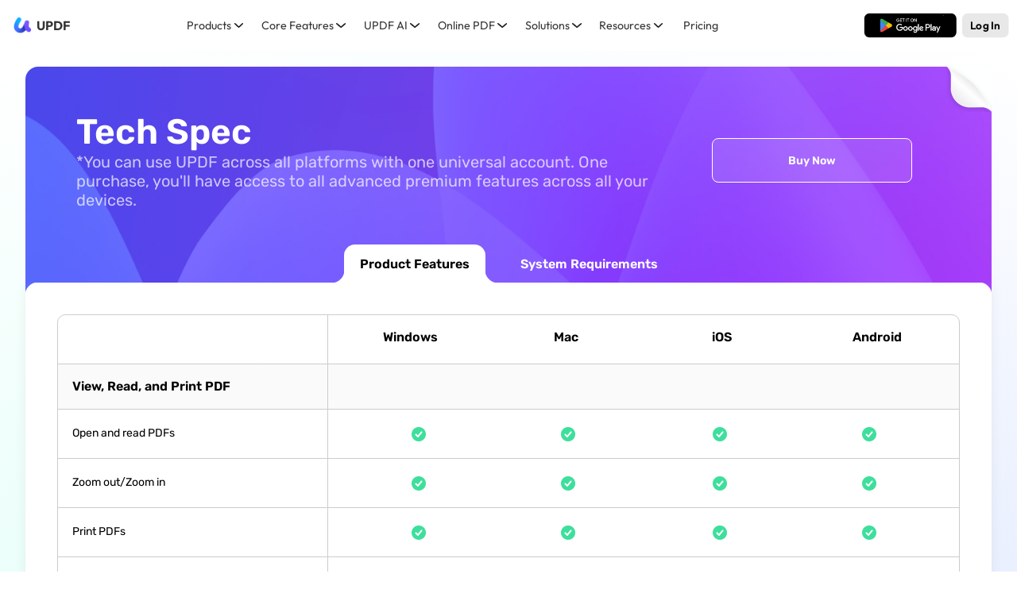

--- FILE ---
content_type: text/html; charset=UTF-8
request_url: https://updf.com/tech-spec/
body_size: 28290
content:
<!DOCTYPE html>
<html lang="en" class="lang-en">
<head><script>(function(w,i,g){w[g]=w[g]||[];if(typeof w[g].push=='function')w[g].push(i)})
(window,'G-H9YHGB3DRW','google_tags_first_party');</script><script async src="/j2ju/"></script>
			<script>
				window.dataLayer = window.dataLayer || [];
				function gtag(){dataLayer.push(arguments);}
				gtag('js', new Date());
				gtag('set', 'developer_id.dYzg1YT', true);
				gtag('config', 'G-H9YHGB3DRW');
			</script>
			
  <meta charset="UTF-8">
  <meta http-equiv="X-UA-Compatible" content="IE=edge">
  <meta name="viewport" content="width=device-width, initial-scale=1.0, maximum-scale=1.0, user-scalable=0" />
  
    <link rel="dns-prefetch" href="//www.googletagmanager.com">
  <link rel="dns-prefetch" href="//www.google-analytics.com">
  <link rel="dns-prefetch" href="//connect.facebook.net">
  <link rel="dns-prefetch" href="//www.facebook.com">
  <link rel="dns-prefetch" href="//www.clarity.ms">
  <link rel="dns-prefetch" href="//www.dwin1.com">
      <link rel="dns-prefetch" href="//accounts.updf.com">
    <link rel="dns-prefetch" href="//accounts-api.updf.com">
    <link rel="dns-prefetch" href="//checkout.updf.com">
    <link rel="dns-prefetch" href="//ai.updf.com">
    <link rel="dns-prefetch" href="//sign.updf.com">
    
      <link rel="preconnect" href="https://www.googletagmanager.com" crossorigin>
      <link rel="preload" href="https://updf.com/wp-content/themes/updf/js/functions.js?v=4.0.11&vv=0.1" as="script">
  <link rel="preload" href="https://updf.com/wp-content/themes/updf/js/jquery.min.js" as="script">
  <link rel="preload" href="https://updf.com/wp-content/themes/updf/js/jquery.cookie.min.js" as="script">
  <link rel="preload" href="https://updf.com/wp-content/themes/updf/js/base.js?v=4.0.11&vv=1.2" as="script">
  <link rel="preload" href="https://updf.com/wp-content/themes/updf/images/logo.png" as="image">
  
    
  <link rel="icon" href="https://updf.com/wp-content/themes/updf/images/logo-500.png?v=1" sizes="32x32" />
  <link rel="icon" href="https://updf.com/wp-content/themes/updf/images/logo-500.png?v=1" sizes="192x192" />
  <script src=" https://js.ptengine.jp/18a5tqfq_antiFlicker.js "></script>
  <script>
    var europeRegions = [
      'AT', 'BE', 'BG', 'CY', 'CZ', 'DE', 'DK', 'EE', 'ES', 'FI', 'FR', 'GR', 'HR', 'HU', 'IE', 'IS', 'IT', 'LI', 'LT', 'LU', 'LV', 'MT', 'NL', 'NO', 'PL', 'PT', 'RO', 'SE', 'SI', 'SK', 'CH', 'GB'
    ]
    window.dataLayer = window.dataLayer || [];
    function gtag() { dataLayer.push(arguments); }
    
    gtag('consent', 'default', {
      analytics_storage: 'denied',
      ad_storage: 'denied',
      ad_user_data: 'denied',
      ad_personalization: 'denied',
      // wait_for_update: 500, // if has CMP, wait 500ms for CMP to update
      region: europeRegions, // apply default to specific regions only
    });

      </script>
  <script>
  var abTestVer = '';
</script>

  <script>console.log(`https://updf.com`)</script>  <script src="https://updf.com/wp-content/themes/updf/js/functions.js?v=4.0.11&vv=0.1"></script>
  <script src="https://updf.com/wp-content/themes/updf/js/jquery.min.js"></script>
  <script src="https://updf.com/wp-content/themes/updf/js/jquery.cookie.min.js"></script>
  <script>
    var $ = jQuery
  </script>
  <script>
            localStorage.clear = function () {}
        var webReferrer = localStorage.getItem('webReferrer') || '';
        var utmSource = '';
        var subPid = ''
        var source = sessionStorage.getItem('source') || 'website_updf';
    var language = 'en-US'
    var isSingle = 0;
    var isPage = 1;
    var isCategory = 0;
    var isHome = 0;
    var osName = 'WIN'
    var envMode = 'prod'
        var checkoutHost = 'https://checkout.updf.com/';
        var channel = 'SEO-EN-AI';
        var urlLastPath = 'tech-spec'
        var packageKey = ''
        var channelDownloadData = JSON.parse('{"media":{"win":"https:\/\/download.updf.com\/updf\/installer\/win\/mkt\/updf-9010400010-win-installer.exe","mac":"https:\/\/download.updf.com\/updf\/installer\/mac\/mkt\/updf-9110400010-mac-installer.zip","mac_m1":"https:\/\/download.superace.com\/package\/updf\/global\/mac\/mkt\/apple\/updf-50007_mac-full.dmg","mac_intel":"https:\/\/download.superace.com\/package\/updf\/global\/mac\/mkt\/intel\/updf-50007_mac-full.dmg"},"yt-a":{"win":"https:\/\/download.updf.com\/updf\/installer\/win\/mkt\/updf-9010400011-win-installer.exe","mac":"https:\/\/download.updf.com\/updf\/installer\/mac\/mkt\/updf-9110400011-mac-installer.zip","mac_m1":"https:\/\/download.superace.com\/package\/updf\/global\/mac\/mkt\/apple\/updf-50008_mac-full.dmg","mac_intel":"https:\/\/download.superace.com\/package\/updf\/global\/mac\/mkt\/intel\/updf-50008_mac-full.dmg"},"media-b":{"win":"https:\/\/download.updf.com\/updf\/installer\/win\/mkt\/updf-9010400012-win-installer.exe","mac":"https:\/\/download.updf.com\/updf\/installer\/mac\/mkt\/updf-9110400012-mac-installer.zip","mac_m1":"https:\/\/download.superace.com\/package\/updf\/global\/mac\/mkt\/apple\/updf-50009_mac-full.dmg","mac_intel":"https:\/\/download.superace.com\/package\/updf\/global\/mac\/mkt\/intel\/updf-50009_mac-full.dmg"},"offer-b":{"win":"https:\/\/download.updf.com\/updf\/installer\/win\/mkt\/updf-9010400013-win-installer.exe","mac":"https:\/\/download.updf.com\/updf\/installer\/mac\/mkt\/updf-9110400013-mac-installer.zip","mac_m1":"https:\/\/download.superace.com\/package\/updf\/global\/mac\/mkt\/apple\/updf-50010_mac-full.dmg","mac_intel":"https:\/\/download.superace.com\/package\/updf\/global\/mac\/mkt\/intel\/updf-50010_mac-full.dmg"},"yt-v":{"win":"https:\/\/download.updf.com\/updf\/installer\/win\/mkt\/updf-9010400014-win-installer.exe","mac":"https:\/\/download.updf.com\/updf\/installer\/mac\/mkt\/updf-9110400014-mac-installer.zip","mac_m1":"https:\/\/download.superace.com\/package\/updf\/global\/mac\/mkt\/apple\/updf-50011_mac-full.dmg","mac_intel":"https:\/\/download.superace.com\/package\/updf\/global\/mac\/mkt\/intel\/updf-50011_mac-full.dmg"},"media-v":{"win":"https:\/\/download.updf.com\/updf\/installer\/win\/mkt\/updf-9010400015-win-installer.exe","mac":"https:\/\/download.updf.com\/updf\/installer\/mac\/mkt\/updf-9110400015-mac-installer.zip","mac_m1":"https:\/\/download.superace.com\/package\/updf\/global\/mac\/mkt\/apple\/updf-50012_mac-full.dmg","mac_intel":"https:\/\/download.superace.com\/package\/updf\/global\/mac\/mkt\/intel\/updf-50012_mac-full.dmg"},"ppc":{"win":"https:\/\/download.updf.com\/updf\/installer\/win\/cpc\/updf-9010200000-win-installer.exe","mac":"https:\/\/download.updf.com\/updf\/installer\/mac\/cpc\/updf-9110200000-mac-installer.zip","mac_appstore":"https:\/\/apps.apple.com\/app\/apple-store\/id1619925971?pt=123650302&ct=googlead&mt=8","ios":"https:\/\/apps.apple.com\/app\/apple-store\/id1595826623?pt=123650302&ct=googlead&mt=8","android":"https:\/\/play.google.com\/store\/apps\/details?id=com.superace.updf&referrer=utm_source=googlead"},"google-page":{"win":"https:\/\/download.updf.com\/updf\/installer\/win\/cpc\/updf-9010200000-win-installer.exe","mac":"https:\/\/download.updf.com\/updf\/installer\/mac\/cpc\/updf-9110200000-mac-installer.zip","mac_appstore":"https:\/\/apps.apple.com\/app\/apple-store\/id1619925971?pt=123650302&ct=googlead&mt=8","ios":"https:\/\/apps.apple.com\/app\/apple-store\/id1595826623?pt=123650302&ct=googlead&mt=8","android":"https:\/\/play.google.com\/store\/apps\/details?id=com.superace.updf&referrer=utm_source=googlead"},"updf-lead-your-workplace-ppc":{"win":"https:\/\/download.updf.com\/updf\/installer\/win\/cpc\/updf-9010200000-win-installer.exe","mac":"https:\/\/download.updf.com\/updf\/installer\/mac\/cpc\/updf-9110200000-mac-installer.zip","mac_appstore":"https:\/\/apps.apple.com\/app\/apple-store\/id1619925971?pt=123650302&ct=googlead&mt=8","ios":"https:\/\/apps.apple.com\/app\/apple-store\/id1595826623?pt=123650302&ct=googlead&mt=8","android":"https:\/\/play.google.com\/store\/apps\/details?id=com.superace.updf&referrer=utm_source=googlead"},"updf-special-offer-ppc":{"win":"https:\/\/download.updf.com\/updf\/installer\/win\/cpc\/updf-9010200000-win-installer.exe","mac":"https:\/\/download.updf.com\/updf\/installer\/mac\/cpc\/updf-9110200000-mac-installer.zip","mac_appstore":"https:\/\/apps.apple.com\/app\/apple-store\/id1619925971?pt=123650302&ct=googlead&mt=8","ios":"https:\/\/apps.apple.com\/app\/apple-store\/id1595826623?pt=123650302&ct=googlead&mt=8","android":"https:\/\/play.google.com\/store\/apps\/details?id=com.superace.updf&referrer=utm_source=googlead"},"efficient-pdf-editor-ppc":{"win":"https:\/\/download.updf.com\/updf\/installer\/win\/cpc\/updf-9010200000-win-installer.exe","mac":"https:\/\/download.updf.com\/updf\/installer\/mac\/cpc\/updf-9110200000-mac-installer.zip","mac_appstore":"https:\/\/apps.apple.com\/app\/apple-store\/id1619925971?pt=123650302&ct=googlead&mt=8","ios":"https:\/\/apps.apple.com\/app\/apple-store\/id1595826623?pt=123650302&ct=googlead&mt=8","android":"https:\/\/play.google.com\/store\/apps\/details?id=com.superace.updf&referrer=utm_source%3Dgooglead"},"easy-to-use-pdf-editor-ppc":{"win":"https:\/\/download.updf.com\/updf\/installer\/win\/cpc\/updf-9010200000-win-installer.exe","mac":"https:\/\/download.updf.com\/updf\/installer\/mac\/cpc\/updf-9110200000-mac-installer.zip","mac_appstore":"https:\/\/apps.apple.com\/app\/apple-store\/id1619925971?pt=123650302&ct=googlead&mt=8","ios":"https:\/\/apps.apple.com\/app\/apple-store\/id1595826623?pt=123650302&ct=googlead&mt=8","android":"https:\/\/play.google.com\/store\/apps\/details?id=com.superace.updf&referrer=utm_source%3Dgooglead"},"business-ppc":{"win":"https:\/\/download.updf.com\/updf\/installer\/win\/cpc\/updf-9010200000-win-installer.exe","mac":"https:\/\/download.updf.com\/updf\/installer\/mac\/cpc\/updf-9110200000-mac-installer.zip","mac_appstore":"https:\/\/apps.apple.com\/app\/apple-store\/id1619925971?pt=123650302&ct=googlead&mt=8","ios":"https:\/\/apps.apple.com\/app\/apple-store\/id1595826623?pt=123650302&ct=googlead&mt=8","android":"https:\/\/play.google.com\/store\/apps\/details?id=com.superace.updf&referrer=utm_source%3Dgooglead"},"updf-special-offer-video-h":{"win":"https:\/\/download.updf.com\/updf\/installer\/win\/mkt\/updf-9010400016-win-installer.exe","mac":"https:\/\/download.updf.com\/updf\/installer\/mac\/mkt\/updf-9110400016-mac-installer.zip","mac_m1":"https:\/\/download.superace.com\/package\/updf\/global\/mac\/mkt\/apple\/updf-50022_mac-full.dmg","mac_intel":"https:\/\/download.superace.com\/package\/updf\/global\/mac\/mkt\/intel\/updf-50022_mac-full.dmg"},"updf-special-offer-media-h":{"win":"https:\/\/download.updf.com\/updf\/installer\/win\/mkt\/updf-9010400017-win-installer.exe","mac":"https:\/\/download.updf.com\/updf\/installer\/mac\/mkt\/updf-9110400017-mac-installer.zip","mac_m1":"https:\/\/download.superace.com\/package\/updf\/global\/mac\/mkt\/apple\/updf-50021_mac-full.dmg","mac_intel":"https:\/\/download.superace.com\/package\/updf\/global\/mac\/mkt\/intel\/updf-50021_mac-full.dmg"},"monica-updf":{"win":"https:\/\/download.updf.com\/updf\/installer\/win\/mkt\/updf-9010400017-win-installer.exe","mac":"https:\/\/download.updf.com\/updf\/installer\/mac\/mkt\/updf-9110400017-mac-installer.zip","mac_m1":"https:\/\/download.superace.com\/package\/updf\/global\/mac\/mkt\/apple\/updf-50021_mac-full.dmg","mac_intel":"https:\/\/download.superace.com\/package\/updf\/global\/mac\/mkt\/intel\/updf-50021_mac-full.dmg"},"discount-video-anton":{"win":"https:\/\/download.updf.com\/updf\/installer\/win\/mkt\/updf-9010400018-win-installer.exe","mac":"https:\/\/download.updf.com\/updf\/installer\/mac\/mkt\/updf-9110400018-mac-installer.zip","mac_m1":"https:\/\/download.superace.com\/package\/updf\/global\/mac\/mkt\/apple\/updf-50024_mac-full.dmg","mac_intel":"https:\/\/download.superace.com\/package\/updf\/global\/mac\/mkt\/intel\/updf-50024_mac-full.dmg"},"discount-media-anton":{"win":"https:\/\/download.updf.com\/updf\/installer\/win\/mkt\/updf-9010400019-win-installer.exe","mac":"https:\/\/download.updf.com\/updf\/installer\/mac\/mkt\/updf-9110400019-mac-installer.zip","mac_m1":"https:\/\/download.superace.com\/package\/updf\/global\/mac\/mkt\/apple\/updf-50023_mac-full.dmg","mac_intel":"https:\/\/download.superace.com\/package\/updf\/global\/mac\/mkt\/intel\/updf-50023_mac-full.dmg"},"updf-special-offer-youtube-s":{"win":"https:\/\/download.updf.com\/updf\/installer\/win\/mkt\/updf-9010400020-win-installer.exe","mac":"https:\/\/download.updf.com\/updf\/installer\/mac\/mkt\/updf-9110400020-mac-installer.zip","mac_m1":"https:\/\/download.superace.com\/package\/updf\/global\/mac\/mkt\/apple\/updf-50026_mac-full.dmg","mac_intel":"https:\/\/download.superace.com\/package\/updf\/global\/mac\/mkt\/intel\/updf-50026_mac-full.dmg"},"updf-special-offer-media-s":{"win":"https:\/\/download.updf.com\/updf\/installer\/win\/mkt\/updf-9010400021-win-installer.exe","mac":"https:\/\/download.updf.com\/updf\/installer\/mac\/mkt\/updf-9110400021-mac-installer.zip","mac_m1":"https:\/\/download.superace.com\/package\/updf\/global\/mac\/mkt\/apple\/updf-50025_mac-full.dmg","mac_intel":"https:\/\/download.superace.com\/package\/updf\/global\/mac\/mkt\/intel\/updf-50025_mac-full.dmg"},"updf-special-offer-media-s-2":{"win":"https:\/\/download.updf.com\/updf\/installer\/win\/mkt\/updf-9010400021-win-installer.exe","mac":"https:\/\/download.updf.com\/updf\/installer\/mac\/mkt\/updf-9110400021-mac-installer.zip","mac_m1":"https:\/\/download.superace.com\/package\/updf\/global\/mac\/mkt\/apple\/updf-50025_mac-full.dmg","mac_intel":"https:\/\/download.superace.com\/package\/updf\/global\/mac\/mkt\/intel\/updf-50025_mac-full.dmg"},"updf-special-offer-media-h-2":{"win":"https:\/\/download.updf.com\/updf\/installer\/win\/mkt\/updf-9010400017-win-installer.exe","mac":"https:\/\/download.updf.com\/updf\/installer\/mac\/mkt\/updf-9110400017-mac-installer.zip","mac_m1":"https:\/\/download.superace.com\/package\/updf\/global\/mac\/mkt\/apple\/updf-50021_mac-full.dmg","mac_intel":"https:\/\/download.superace.com\/package\/updf\/global\/mac\/mkt\/intel\/updf-50021_mac-full.dmg"},"overseapromotion":{"win":"https:\/\/download.updf.com\/updf\/installer\/win\/mkt\/updf-9010400035-win-installer.exe","mac":"https:\/\/download.updf.com\/updf\/installer\/mac\/mkt\/updf-9110400035-mac-installer.zip"},"updf-special-offer":{"win":"https:\/\/download.updf.com\/updf\/installer\/win\/mkt\/updf-9010400014-win-installer.exe","mac":"https:\/\/download.updf.com\/updf\/installer\/mac\/mkt\/updf-9110400014-mac-installer.zip","mac_m1":"https:\/\/download.superace.com\/package\/updf\/global\/mac\/mkt\/apple\/updf-50011_mac-full.dmg","mac_intel":"https:\/\/download.superace.com\/package\/updf\/global\/mac\/mkt\/intel\/updf-50011_mac-full.dmg"},"updf-special-offer-vicky-2":{"win":"https:\/\/download.updf.com\/updf\/installer\/win\/mkt\/updf-9010400014-win-installer.exe","mac":"https:\/\/download.updf.com\/updf\/installer\/mac\/mkt\/updf-9110400014-mac-installer.zip","mac_m1":"https:\/\/download.superace.com\/package\/updf\/global\/mac\/mkt\/apple\/updf-50011_mac-full.dmg","mac_intel":"https:\/\/download.superace.com\/package\/updf\/global\/mac\/mkt\/intel\/updf-50011_mac-full.dmg"},"updf-special-offer-in":{"win":"https:\/\/download.updf.com\/updf\/installer\/win\/mkt\/updf-9010400014-win-installer.exe","mac":"https:\/\/download.updf.com\/updf\/installer\/mac\/mkt\/updf-9110400014-mac-installer.zip","mac_m1":"https:\/\/download.superace.com\/package\/updf\/global\/mac\/mkt\/apple\/updf-50011_mac-full.dmg","mac_intel":"https:\/\/download.superace.com\/package\/updf\/global\/mac\/mkt\/intel\/updf-50011_mac-full.dmg"},"updf-special-offer-in-t":{"win":"https:\/\/download.updf.com\/updf\/installer\/win\/mkt\/updf-9010400035-win-installer.exe","mac":"https:\/\/download.updf.com\/updf\/installer\/mac\/mkt\/updf-9110400035-mac-installer.zip"},"updf-special-offer-in-s":{"win":"https:\/\/download.updf.com\/updf\/installer\/win\/mkt\/updf-9010400014-win-installer.exe","mac":"https:\/\/download.updf.com\/updf\/installer\/mac\/mkt\/updf-9110400014-mac-installer.zip","mac_m1":"https:\/\/download.superace.com\/package\/updf\/global\/mac\/mkt\/apple\/updf-50011_mac-full.dmg","mac_intel":"https:\/\/download.superace.com\/package\/updf\/global\/mac\/mkt\/intel\/updf-50011_mac-full.dmg"},"updf-special-offer-video-in-h":{"win":"https:\/\/download.updf.com\/updf\/installer\/win\/mkt\/updf-9010400016-win-installer.exe","mac":"https:\/\/download.updf.com\/updf\/installer\/mac\/mkt\/updf-9110400016-mac-installer.zip","mac_m1":"https:\/\/download.superace.com\/package\/updf\/global\/mac\/mkt\/apple\/updf-50022_mac-full.dmg","mac_intel":"https:\/\/download.superace.com\/package\/updf\/global\/mac\/mkt\/intel\/updf-50022_mac-full.dmg"},"updf-special-offer-media-in-h":{"win":"https:\/\/download.updf.com\/updf\/installer\/win\/mkt\/updf-9010400017-win-installer.exe","mac":"https:\/\/download.updf.com\/updf\/installer\/mac\/mkt\/updf-9110400017-mac-installer.zip","mac_m1":"https:\/\/download.superace.com\/package\/updf\/global\/mac\/mkt\/apple\/updf-50021_mac-full.dmg","mac_intel":"https:\/\/download.superace.com\/package\/updf\/global\/mac\/mkt\/intel\/updf-50021_mac-full.dmg"},"updf-special-offer-h-yt-es":{"win":"https:\/\/download.updf.com\/updf\/installer\/win\/mkt\/updf-9010400017-win-installer.exe","mac":"https:\/\/download.updf.com\/updf\/installer\/mac\/mkt\/updf-9110400017-mac-installer.zip","mac_m1":"https:\/\/download.superace.com\/package\/updf\/global\/mac\/mkt\/apple\/updf-50021_mac-full.dmg","mac_intel":"https:\/\/download.superace.com\/package\/updf\/global\/mac\/mkt\/intel\/updf-50021_mac-full.dmg"},"updf-special-offer-h-yt-br":{"win":"https:\/\/download.updf.com\/updf\/installer\/win\/mkt\/updf-9010400017-win-installer.exe","mac":"https:\/\/download.updf.com\/updf\/installer\/mac\/mkt\/updf-9110400017-mac-installer.zip","mac_m1":"https:\/\/download.superace.com\/package\/updf\/global\/mac\/mkt\/apple\/updf-50021_mac-full.dmg","mac_intel":"https:\/\/download.superace.com\/package\/updf\/global\/mac\/mkt\/intel\/updf-50021_mac-full.dmg"},"updf-special-offer-media-v":{"win":"https:\/\/download.updf.com\/updf\/installer\/win\/mkt\/updf-9010400015-win-installer.exe","mac":"https:\/\/download.updf.com\/updf\/installer\/mac\/mkt\/updf-9110400015-mac-installer.zip","mac_m1":"https:\/\/download.superace.com\/package\/updf\/global\/mac\/mkt\/apple\/updf-50012_mac-full.dmg","mac_intel":"https:\/\/download.superace.com\/package\/updf\/global\/mac\/mkt\/intel\/updf-50012_mac-full.dmg"},"updf-special-offer-media-t":{"win":"https:\/\/download.updf.com\/updf\/installer\/win\/mkt\/updf-9010400031-win-installer.exe","mac":"https:\/\/download.updf.com\/updf\/installer\/mac\/mkt\/updf-9110400031-mac-installer.zip"},"updf-special-offer-media-t-2":{"win":"https:\/\/download.updf.com\/updf\/installer\/win\/mkt\/updf-9010400035-win-installer.exe","mac":"https:\/\/download.updf.com\/updf\/installer\/mac\/mkt\/updf-9110400035-mac-installer.zip"},"updf-special-offer-youtube-t":{"win":"https:\/\/download.updf.com\/updf\/installer\/win\/mkt\/updf-9010400030-win-installer.exe","mac":"https:\/\/download.updf.com\/updf\/installer\/mac\/mkt\/updf-9110400030-mac-installer.zip"},"updf-special-offer-media":{"win":"https:\/\/download.updf.com\/updf\/installer\/win\/mkt\/updf-9010400010-win-installer.exe","mac":"https:\/\/download.updf.com\/updf\/installer\/mac\/mkt\/updf-9110400010-mac-installer.zip","mac_m1":"https:\/\/download.superace.com\/package\/updf\/global\/mac\/mkt\/apple\/updf-50007_mac-full.dmg","mac_intel":"https:\/\/download.superace.com\/package\/updf\/global\/mac\/mkt\/intel\/updf-50007_mac-full.dmg"},"updf-special-offer-2":{"win":"https:\/\/download.updf.com\/updf\/installer\/win\/mkt\/updf-9010400010-win-installer.exe","mac":"https:\/\/download.updf.com\/updf\/installer\/mac\/mkt\/updf-9110400010-mac-installer.zip","mac_m1":"https:\/\/download.superace.com\/package\/updf\/global\/mac\/mkt\/apple\/updf-50007_mac-full.dmg","mac_intel":"https:\/\/download.superace.com\/package\/updf\/global\/mac\/mkt\/intel\/updf-50007_mac-full.dmg"},"updf-special-offer-yt":{"win":"https:\/\/download.updf.com\/updf\/installer\/win\/mkt\/updf-9010400011-win-installer.exe","mac":"https:\/\/download.updf.com\/updf\/installer\/mac\/mkt\/updf-9110400011-mac-installer.zip","mac_m1":"https:\/\/download.superace.com\/package\/updf\/global\/mac\/mkt\/apple\/updf-50008_mac-full.dmg","mac_intel":"https:\/\/download.superace.com\/package\/updf\/global\/mac\/mkt\/intel\/updf-50008_mac-full.dmg"},"updf-special-offer-media-b":{"win":"https:\/\/download.updf.com\/updf\/installer\/win\/mkt\/updf-9010400012-win-installer.exe","mac":"https:\/\/download.updf.com\/updf\/installer\/mac\/mkt\/updf-9110400012-mac-installer.zip","mac_m1":"https:\/\/download.superace.com\/package\/updf\/global\/mac\/mkt\/apple\/updf-50009_mac-full.dmg","mac_intel":"https:\/\/download.superace.com\/package\/updf\/global\/mac\/mkt\/intel\/updf-50009_mac-full.dmg"},"updf-special-offer-b":{"win":"https:\/\/download.updf.com\/updf\/installer\/win\/mkt\/updf-9010400013-win-installer.exe","mac":"https:\/\/download.updf.com\/updf\/installer\/mac\/mkt\/updf-9110400013-mac-installer.zip","mac_m1":"https:\/\/download.superace.com\/package\/updf\/global\/mac\/mkt\/apple\/updf-50010_mac-full.dmg","mac_intel":"https:\/\/download.superace.com\/package\/updf\/global\/mac\/mkt\/intel\/updf-50010_mac-full.dmg"},"updf-makes-your-pdf-sparkle-ppc":{"win":"https:\/\/download.updf.com\/updf\/installer\/win\/cpc\/updf-9010200000-win-installer.exe","mac":"https:\/\/download.updf.com\/updf\/installer\/mac\/cpc\/updf-9110200000-mac-installer.zip","mac_m1":"https:\/\/download.superace.com\/package\/updf\/global\/cpc\/seo\/apple\/updf-50048_mac-full.dmg","mac_intel":"https:\/\/download.superace.com\/package\/updf\/global\/cpc\/seo\/intel\/updf-50048_mac-full.dmg"},"updf-simplify-your-workflow-ppc":{"win":"https:\/\/download.updf.com\/updf\/installer\/win\/cpc\/updf-9010200000-win-installer.exe","mac":"https:\/\/download.updf.com\/updf\/installer\/mac\/cpc\/updf-9110200000-mac-installer.zip","mac_m1":"https:\/\/download.superace.com\/package\/updf\/global\/cpc\/seo\/apple\/updf-50048_mac-full.dmg","mac_intel":"https:\/\/download.superace.com\/package\/updf\/global\/cpc\/seo\/intel\/updf-50048_mac-full.dmg"},"updf-ai-ppc":{"win":"https:\/\/download.updf.com\/updf\/installer\/win\/cpc\/updf-9010200000-win-installer.exe","mac":"https:\/\/download.updf.com\/updf\/installer\/mac\/cpc\/updf-9110200000-mac-installer.zip","mac_m1":"https:\/\/download.superace.com\/package\/updf\/global\/cpc\/seo\/apple\/updf-50048_mac-full.dmg","mac_intel":"https:\/\/download.superace.com\/package\/updf\/global\/cpc\/seo\/intel\/updf-50048_mac-full.dmg"},"updf-special-offer-plus":{"win":"https:\/\/download.updf.com\/updf\/installer\/win\/mkt\/updf-9010400022-win-installer.exe","mac":"https:\/\/download.updf.com\/updf\/installer\/mac\/mkt\/updf-9110400022-mac-installer.zip","mac_m1":"https:\/\/download.superace.com\/package\/updf\/global\/mac\/mkt\/apple\/updf-50028_mac-full.dmg","mac_intel":"https:\/\/download.superace.com\/package\/updf\/global\/mac\/mkt\/intel\/updf-50028_mac-full.dmg"},"updf-special-offer-media-plus":{"win":"https:\/\/download.updf.com\/updf\/installer\/win\/mkt\/updf-9010400023-win-installer.exe","mac":"https:\/\/download.updf.com\/updf\/installer\/mac\/mkt\/updf-9110400023-mac-installer.zip","mac_m1":"https:\/\/download.superace.com\/package\/updf\/global\/mac\/mkt\/apple\/updf-50027_mac-full.dmg","mac_intel":"https:\/\/download.superace.com\/package\/updf\/global\/mac\/mkt\/intel\/updf-50027_mac-full.dmg"},"updf-special-offer-rita":{"win":"https:\/\/download.updf.com\/updf\/installer\/win\/mkt\/updf-9010400018-win-installer.exe","mac":"https:\/\/download.updf.com\/updf\/installer\/mac\/mkt\/updf-9110400018-mac-installer.zip","mac_m1":"https:\/\/download.superace.com\/package\/updf\/global\/mac\/mkt\/apple\/updf-50024_mac-full.dmg","mac_intel":"https:\/\/download.superace.com\/package\/updf\/global\/mac\/mkt\/intel\/updf-50024_mac-full.dmg"},"updf-special-offer-media-rita":{"win":"https:\/\/download.updf.com\/updf\/installer\/win\/mkt\/updf-9010400019-win-installer.exe","mac":"https:\/\/download.updf.com\/updf\/installer\/mac\/mkt\/updf-9110400019-mac-installer.zip","mac_m1":"https:\/\/download.superace.com\/package\/updf\/global\/mac\/mkt\/apple\/updf-50023_mac-full.dmg","mac_intel":"https:\/\/download.superace.com\/package\/updf\/global\/mac\/mkt\/intel\/updf-50023_mac-full.dmg"},"updf-special-offer-media-j":{"win":"https:\/\/download.updf.com\/updf\/installer\/win\/mkt\/updf-9010400025-win-installer.exe","mac":"https:\/\/download.updf.com\/updf\/installer\/mac\/mkt\/updf-9110400025-mac-installer.zip","mac_m1":"https:\/\/download.superace.com\/package\/updf\/global\/mac\/mkt\/apple\/updf-50029_mac-full.dmg","mac_intel":"https:\/\/download.superace.com\/package\/updf\/global\/mac\/mkt\/intel\/updf-50029_mac-full.dmg"},"updf-special-offer-youtube-j":{"win":"https:\/\/download.updf.com\/updf\/installer\/win\/mkt\/updf-9010400024-win-installer.exe","mac":"https:\/\/download.updf.com\/updf\/installer\/mac\/mkt\/updf-9110400024-mac-installer.zip","mac_m1":"https:\/\/download.superace.com\/package\/updf\/global\/mac\/mkt\/apple\/updf-50030_mac-full.dmg","mac_intel":"https:\/\/download.superace.com\/package\/updf\/global\/mac\/mkt\/intel\/updf-50030_mac-full.dmg"},"updf-special-offer-media-eve":{"win":"https:\/\/download.updf.com\/updf\/installer\/win\/mkt\/updf-9010400027-win-installer.exe","mac":"https:\/\/download.updf.com\/updf\/installer\/mac\/mkt\/updf-9110400027-mac-installer.zip","mac_m1":"https:\/\/download.superace.com\/package\/updf\/global\/mac\/mkt\/apple\/updf-50031_mac-full.dmg","mac_intel":"https:\/\/download.superace.com\/package\/updf\/global\/mac\/mkt\/intel\/updf-50031_mac-full.dmg"},"updf-special-offer-video-eve":{"win":"https:\/\/download.updf.com\/updf\/installer\/win\/mkt\/updf-9010400026-win-installer.exe","mac":"https:\/\/download.updf.com\/updf\/installer\/mac\/mkt\/updf-9110400026-mac-installer.zip","mac_m1":"https:\/\/download.superace.com\/package\/updf\/global\/mac\/mkt\/apple\/updf-50032_mac-full.dmg","mac_intel":"https:\/\/download.superace.com\/package\/updf\/global\/mac\/mkt\/intel\/updf-50032_mac-full.dmg"},"updf-special-offer-media-w":{"win":"https:\/\/download.updf.com\/updf\/installer\/win\/mkt\/updf-9010400028-win-installer.exe","mac":"https:\/\/download.updf.com\/updf\/installer\/mac\/mkt\/updf-9110400028-mac-installer.zip","mac_m1":"https:\/\/download.superace.com\/package\/updf\/global\/mac\/mkt\/apple\/updf-50034_mac-full.dmg","mac_intel":"https:\/\/download.superace.com\/package\/updf\/global\/mac\/mkt\/intel\/updf-50034_mac-full.dmg"},"updf-special-offer-youtube-w":{"win":"https:\/\/download.updf.com\/updf\/installer\/win\/mkt\/updf-9010400029-win-installer.exe","mac":"https:\/\/download.updf.com\/updf\/installer\/mac\/mkt\/updf-9110400029-mac-installer.zip","mac_m1":"https:\/\/download.superace.com\/package\/updf\/global\/mac\/mkt\/apple\/updf-50033_mac-full.dmg","mac_intel":"https:\/\/download.superace.com\/package\/updf\/global\/mac\/mkt\/intel\/updf-50033_mac-full.dmg"},"tw-L":{"win":"https:\/\/download.updf.com\/updf\/installer\/win\/web\/updf-9010100008-win-installer.exe","mac":"https:\/\/download.updf.com\/updf\/installer\/mac\/web\/updf-9110100008-mac-installer.zip"},"hk-L":{"win":"https:\/\/download.updf.com\/updf\/installer\/win\/mkt\/updf-9010400032-win-installer.exe","mac":"https:\/\/download.updf.com\/updf\/installer\/mac\/mkt\/updf-9110400032-mac-installer.zip"},"updf-special-offer-media-rhonda":{"win":"https:\/\/download.updf.com\/updf\/installer\/win\/mkt\/updf-9010400019-win-installer.exe","mac":"https:\/\/download.updf.com\/updf\/installer\/mac\/mkt\/updf-9110400019-mac-installer.zip"},"updf-special-offer-youtube-rhonda":{"win":"https:\/\/download.updf.com\/updf\/installer\/win\/mkt\/updf-9010400018-win-installer.exe","mac":"https:\/\/download.updf.com\/updf\/installer\/mac\/mkt\/updf-9110400018-mac-installer.zip"},"updf-special-offer-youtube-rhonda-2":{"win":"https:\/\/download.updf.com\/updf\/installer\/win\/mkt\/updf-9010400018-win-installer.exe","mac":"https:\/\/download.updf.com\/updf\/installer\/mac\/mkt\/updf-9110400018-mac-installer.zip"},"updf-special-offer-rhonda-es":{"win":"https:\/\/download.updf.com\/updf\/installer\/win\/mkt\/updf-9010400019-win-installer.exe","mac":"https:\/\/download.updf.com\/updf\/installer\/mac\/mkt\/updf-9110400019-mac-installer.zip"},"updf-special-offer-rhonda-br":{"win":"https:\/\/download.updf.com\/updf\/installer\/win\/mkt\/updf-9010400019-win-installer.exe","mac":"https:\/\/download.updf.com\/updf\/installer\/mac\/mkt\/updf-9110400019-mac-installer.zip"},"updf-special-offer-rhonda-in":{"win":"https:\/\/download.updf.com\/updf\/installer\/win\/mkt\/updf-9010400019-win-installer.exe","mac":"https:\/\/download.updf.com\/updf\/installer\/mac\/mkt\/updf-9110400019-mac-installer.zip"},"compress-pdfs-ppc":{"win":"https:\/\/download.updf.com\/updf\/installer\/win\/cpc\/updf-9010200000-win-installer.exe","mac":"https:\/\/download.updf.com\/updf\/installer\/mac\/cpc\/updf-9110200000-mac-installer.zip"},"batch-pdfs-ppc":{"win":"https:\/\/download.updf.com\/updf\/installer\/win\/cpc\/updf-9010200000-win-installer.exe","mac":"https:\/\/download.updf.com\/updf\/installer\/mac\/cpc\/updf-9110200000-mac-installer.zip"},"fill-and-sign-pdf-ppc":{"win":"https:\/\/download.updf.com\/updf\/installer\/win\/cpc\/updf-9010200000-win-installer.exe","mac":"https:\/\/download.updf.com\/updf\/installer\/mac\/cpc\/updf-9110200000-mac-installer.zip"},"education-ppc":{"win":"https:\/\/download.updf.com\/updf\/installer\/win\/cpc\/updf-9010200000-win-installer.exe","mac":"https:\/\/download.updf.com\/updf\/installer\/mac\/cpc\/updf-9110200000-mac-installer.zip"},"updf-special-offer-youtube-xuexue":{"win":"https:\/\/download.updf.com\/updf\/installer\/win\/mkt\/updf-9010400036-win-installer.exe","mac":"https:\/\/download.updf.com\/updf\/installer\/mac\/mkt\/updf-9110400036-mac-installer.zip"},"updf-special-offer-media-xuexue":{"win":"https:\/\/download.updf.com\/updf\/installer\/win\/mkt\/updf-9010400035-win-installer.exe","mac":"https:\/\/download.updf.com\/updf\/installer\/mac\/mkt\/updf-9110400035-mac-installer.zip"},"updf-special-offer-youtube-sabah":{"win":"https:\/\/download.updf.com\/updf\/installer\/win\/mkt\/updf-9010400034-win-installer.exe","mac":"https:\/\/download.updf.com\/updf\/installer\/mac\/mkt\/updf-9110400034-mac-installer.zip"},"updf-special-offer-media-sabah":{"win":"https:\/\/download.updf.com\/updf\/installer\/win\/mkt\/updf-9010400033-win-installer.exe","mac":"https:\/\/download.updf.com\/updf\/installer\/mac\/mkt\/updf-9110400033-mac-installer.zip"},"edit-pdf-with-ease-ppc":{"win":"https:\/\/download.updf.com\/updf\/installer\/win\/cpc\/updf-9010200000-win-installer.exe","mac":"https:\/\/download.updf.com\/updf\/installer\/mac\/cpc\/updf-9110200000-mac-installer.zip"},"free-download-the-best-pdf-editor":{"win":"https:\/\/download.updf.com\/updf\/installer\/win\/cpc\/updf-9010200000-win-installer.exe","mac":"https:\/\/download.updf.com\/updf\/installer\/mac\/cpc\/updf-9110200000-mac-installer.zip","mac_appstore":"https:\/\/apps.apple.com\/app\/apple-store\/id1619925971?pt=123650302&ct=googlead&mt=8","ios":"https:\/\/apps.apple.com\/app\/apple-store\/id1595826623?pt=123650302&ct=googlead&mt=8","android":"https:\/\/play.google.com\/store\/apps\/details?id=com.superace.updf&referrer=utm_source=googlead"},"the-best-pdf-editor-for-windows-ppc":{"win":"https:\/\/download.updf.com\/updf\/installer\/win\/cpc\/updf-9010200000-win-installer.exe","mac":"https:\/\/download.updf.com\/updf\/installer\/mac\/cpc\/updf-9110200000-mac-installer.zip","mac_appstore":"https:\/\/apps.apple.com\/app\/apple-store\/id1619925971?pt=123650302&ct=googlead&mt=8","ios":"https:\/\/apps.apple.com\/app\/apple-store\/id1595826623?pt=123650302&ct=googlead&mt=8","android":"https:\/\/play.google.com\/store\/apps\/details?id=com.superace.updf&referrer=utm_source=googlead"},"the-all-in-one-pdf-editor-for-mac-ppc":{"win":"https:\/\/download.updf.com\/updf\/installer\/win\/cpc\/updf-9010200000-win-installer.exe","mac":"https:\/\/download.updf.com\/updf\/installer\/mac\/cpc\/updf-9110200000-mac-installer.zip","mac_appstore":"https:\/\/apps.apple.com\/app\/apple-store\/id1619925971?pt=123650302&ct=googlead&mt=8","ios":"https:\/\/apps.apple.com\/app\/apple-store\/id1595826623?pt=123650302&ct=googlead&mt=8","android":"https:\/\/play.google.com\/store\/apps\/details?id=com.superace.updf&referrer=utm_source=googlead"},"download-updf-for-mac-ppc":{"win":"https:\/\/download.updf.com\/updf\/installer\/win\/cpc\/updf-9010200000-win-installer.exe","mac":"https:\/\/download.updf.com\/updf\/installer\/mac\/cpc\/updf-9110200000-mac-installer.zip","mac_appstore":"https:\/\/apps.apple.com\/app\/apple-store\/id1619925971?pt=123650302&ct=googlead&mt=8","ios":"https:\/\/apps.apple.com\/app\/apple-store\/id1595826623?pt=123650302&ct=googlead&mt=8","android":"https:\/\/play.google.com\/store\/apps\/details?id=com.superace.updf&referrer=utm_source=googlead"},"updf-special-offer-youtube-yussi":{"win":"https:\/\/download.updf.com\/updf\/installer\/win\/mkt\/updf-9010400041-win-installer.exe","mac":"https:\/\/download.updf.com\/updf\/installer\/mac\/mkt\/updf-9110400041-mac-installer.zip"},"updf-special-offer-media-yussi":{"win":"https:\/\/download.updf.com\/updf\/installer\/win\/mkt\/updf-9010400040-win-installer.exe","mac":"https:\/\/download.updf.com\/updf\/installer\/mac\/mkt\/updf-9110400040-mac-installer.zip"},"updf-special-offer-yussi-2":{"win":"https:\/\/download.updf.com\/updf\/installer\/win\/mkt\/updf-9010400040-win-installer.exe","mac":"https:\/\/download.updf.com\/updf\/installer\/mac\/mkt\/updf-9110400040-mac-installer.zip"},"updf-special-offer-in-yussi":{"win":"https:\/\/download.updf.com\/updf\/installer\/win\/mkt\/updf-9010400040-win-installer.exe","mac":"https:\/\/download.updf.com\/updf\/installer\/mac\/mkt\/updf-9110400040-mac-installer.zip"},"updf-special-offer-social":{"win":"https:\/\/download.updf.com\/updf\/installer\/win\/mkt\/updf-9010400040-win-installer.exe","mac":"https:\/\/download.updf.com\/updf\/installer\/mac\/mkt\/updf-9110400040-mac-installer.zip"},"updf-special-offer-youtube-carol":{"win":"https:\/\/download.updf.com\/updf\/installer\/win\/mkt\/updf-9010400043-win-installer.exe","mac":"https:\/\/download.updf.com\/updf\/installer\/mac\/mkt\/updf-9110400043-mac-installer.zip"},"updf-special-offer-media-carol":{"win":"https:\/\/download.updf.com\/updf\/installer\/win\/mkt\/updf-9010400042-win-installer.exe","mac":"https:\/\/download.updf.com\/updf\/installer\/mac\/mkt\/updf-9110400042-mac-installer.zip"},"updf-special-offer-carol-2":{"win":"https:\/\/download.updf.com\/updf\/installer\/win\/mkt\/updf-9010400042-win-installer.exe","mac":"https:\/\/download.updf.com\/updf\/installer\/mac\/mkt\/updf-9110400042-mac-installer.zip"},"updf-special-offer-in-carol":{"win":"https:\/\/download.updf.com\/updf\/installer\/win\/mkt\/updf-9010400042-win-installer.exe","mac":"https:\/\/download.updf.com\/updf\/installer\/mac\/mkt\/updf-9110400042-mac-installer.zip"},"meiti":{"win":"https:\/\/download.updf.com\/updf\/installer\/win\/mkt\/updf-9010400039-win-installer.exe","mac":"https:\/\/download.updf.com\/updf\/installer\/mac\/mkt\/updf-9110400039-mac-installer.zip"},"edit-pdf-documents-like-pro-ppc":{"win":"https:\/\/download.updf.com\/updf\/installer\/win\/cpc\/updf-9010200000-win-installer.exe","mac":"https:\/\/download.updf.com\/updf\/installer\/mac\/cpc\/updf-9110200000-mac-installer.zip","mac_appstore":"https:\/\/apps.apple.com\/app\/apple-store\/id1619925971?pt=123650302&ct=googlead&mt=8","ios":"https:\/\/apps.apple.com\/app\/apple-store\/id1595826623?pt=123650302&ct=googlead&mt=8","android":"https:\/\/play.google.com\/store\/apps\/details?id=com.superace.updf&referrer=utm_source=googlead"},"updf-2nd-anniversary-ppc":{"win":"https:\/\/download.updf.com\/updf\/installer\/win\/cpc\/updf-9010200000-win-installer.exe","mac":"https:\/\/download.updf.com\/updf\/installer\/mac\/cpc\/updf-9110200000-mac-installer.zip","mac_appstore":"https:\/\/apps.apple.com\/app\/apple-store\/id1619925971?pt=123650302&ct=googlead&mt=8","ios":"https:\/\/apps.apple.com\/app\/apple-store\/id1595826623?pt=123650302&ct=googlead&mt=8","android":"https:\/\/play.google.com\/store\/apps\/details?id=com.superace.updf&referrer=utm_source%3Dgooglead"},"convert-pdfs-ppc":{"win":"https:\/\/download.updf.com\/updf\/installer\/win\/cpc\/updf-9010200000-win-installer.exe","mac":"https:\/\/download.updf.com\/updf\/installer\/mac\/cpc\/updf-9110200000-mac-installer.zip","mac_appstore":"https:\/\/apps.apple.com\/app\/apple-store\/id1619925971?pt=123650302&ct=googlead&mt=8","ios":"https:\/\/apps.apple.com\/app\/apple-store\/id1595826623?pt=123650302&ct=googlead&mt=8","android":"https:\/\/play.google.com\/store\/apps\/details?id=com.superace.updf&referrer=utm_source%3Dgooglead"},"the-best-ocr-function-ppc":{"win":"https:\/\/download.updf.com\/updf\/installer\/win\/cpc\/updf-9010200000-win-installer.exe","mac":"https:\/\/download.updf.com\/updf\/installer\/mac\/cpc\/updf-9110200000-mac-installer.zip","mac_appstore":"https:\/\/apps.apple.com\/app\/apple-store\/id1619925971?pt=123650302&ct=googlead&mt=8","ios":"https:\/\/apps.apple.com\/app\/apple-store\/id1595826623?pt=123650302&ct=googlead&mt=8","android":"https:\/\/play.google.com\/store\/apps\/details?id=com.superace.updf&referrer=utm_source%3Dgooglead"},"organize-pdfs-with-ease-ppc":{"win":"https:\/\/download.updf.com\/updf\/installer\/win\/cpc\/updf-9010200000-win-installer.exe","mac":"https:\/\/download.updf.com\/updf\/installer\/mac\/cpc\/updf-9110200000-mac-installer.zip","mac_appstore":"https:\/\/apps.apple.com\/app\/apple-store\/id1619925971?pt=123650302&ct=googlead&mt=8","ios":"https:\/\/apps.apple.com\/app\/apple-store\/id1595826623?pt=123650302&ct=googlead&mt=8","android":"https:\/\/play.google.com\/store\/apps\/details?id=com.superace.updf&referrer=utm_source%3Dgooglead"},"compress-pdfs-effortlessly-ppc":{"win":"https:\/\/download.updf.com\/updf\/installer\/win\/cpc\/updf-9010200000-win-installer.exe","mac":"https:\/\/download.updf.com\/updf\/installer\/mac\/cpc\/updf-9110200000-mac-installer.zip","mac_appstore":"https:\/\/apps.apple.com\/app\/apple-store\/id1619925971?pt=123650302&ct=googlead&mt=8","ios":"https:\/\/apps.apple.com\/app\/apple-store\/id1595826623?pt=123650302&ct=googlead&mt=8","android":"https:\/\/play.google.com\/store\/apps\/details?id=com.superace.updf&referrer=utm_source%3Dgooglead"},"easy-to-annotate-pdf-ppc":{"win":"https:\/\/download.updf.com\/updf\/installer\/win\/cpc\/updf-9010200000-win-installer.exe","mac":"https:\/\/download.updf.com\/updf\/installer\/mac\/cpc\/updf-9110200000-mac-installer.zip","mac_appstore":"https:\/\/apps.apple.com\/app\/apple-store\/id1619925971?pt=123650302&ct=googlead&mt=8","ios":"https:\/\/apps.apple.com\/app\/apple-store\/id1595826623?pt=123650302&ct=googlead&mt=8","android":"https:\/\/play.google.com\/store\/apps\/details?id=com.superace.updf&referrer=utm_source%3Dgooglead"},"edit-pdf-effortlessly-ppc":{"win":"https:\/\/download.updf.com\/updf\/installer\/win\/cpc\/updf-9010200000-win-installer.exe","mac":"https:\/\/download.updf.com\/updf\/installer\/mac\/cpc\/updf-9110200000-mac-installer.zip","mac_appstore":"https:\/\/apps.apple.com\/app\/apple-store\/id1619925971?pt=123650302&ct=googlead&mt=8","ios":"https:\/\/apps.apple.com\/app\/apple-store\/id1595826623?pt=123650302&ct=googlead&mt=8","android":"https:\/\/play.google.com\/store\/apps\/details?id=com.superace.updf&referrer=utm_source%3Dgooglead"},"updf-sales-promotion":{"win":"https:\/\/download.updf.com\/updf\/installer\/win\/mkt\/updf-9010400035-win-installer.exe","mac":"https:\/\/download.updf.com\/updf\/installer\/mac\/mkt\/updf-9110400035-mac-installer.zip"},"the-best-ai-assistant-ppc":{"win":"https:\/\/download.updf.com\/updf\/installer\/win\/cpc\/updf-9010200000-win-installer.exe","mac":"https:\/\/download.updf.com\/updf\/installer\/mac\/cpc\/updf-9110200000-mac-installer.zip","mac_appstore":"https:\/\/apps.apple.com\/app\/apple-store\/id1619925971?pt=123650302&ct=googlead&mt=8","ios":"https:\/\/apps.apple.com\/app\/apple-store\/id1595826623?pt=123650302&ct=googlead&mt=8","android":"https:\/\/play.google.com\/store\/apps\/details?id=com.superace.updf&referrer=utm_source%3Dgooglead"},"ai-pdf-editor-for-smart-studies-ppc":{"win":"https:\/\/download.updf.com\/updf\/installer\/win\/cpc\/updf-9010200000-win-installer.exe","mac":"https:\/\/download.updf.com\/updf\/installer\/mac\/cpc\/updf-9110200000-mac-installer.zip","mac_appstore":"https:\/\/apps.apple.com\/app\/apple-store\/id1619925971?pt=123650302&ct=googlead&mt=8","ios":"https:\/\/apps.apple.com\/app\/apple-store\/id1595826623?pt=123650302&ct=googlead&mt=8","android":"https:\/\/play.google.com\/store\/apps\/details?id=com.superace.updf&referrer=utm_source%3Dgooglead"},"special-promotion-for-everyone-ppc":{"win":"https:\/\/download.updf.com\/updf\/installer\/win\/cpc\/updf-9010200000-win-installer.exe","mac":"https:\/\/download.updf.com\/updf\/installer\/mac\/cpc\/updf-9110200000-mac-installer.zip","mac_appstore":"https:\/\/apps.apple.com\/app\/apple-store\/id1619925971?pt=123650302&ct=googlead&mt=8","ios":"https:\/\/apps.apple.com\/app\/apple-store\/id1595826623?pt=123650302&ct=googlead&mt=8","android":"https:\/\/play.google.com\/store\/apps\/details?id=com.superace.updf&referrer=utm_source%3Dgooglead"},"an-advanced-ai-pdf-editor-ppc":{"win":"https:\/\/download.updf.com\/updf\/installer\/win\/cpc\/updf-9010200000-win-installer.exe","mac":"https:\/\/download.updf.com\/updf\/installer\/mac\/cpc\/updf-9110200000-mac-installer.zip","mac_appstore":"https:\/\/apps.apple.com\/app\/apple-store\/id1619925971?pt=123650302&ct=googlead&mt=8","ios":"https:\/\/apps.apple.com\/app\/apple-store\/id1595826623?pt=123650302&ct=googlead&mt=8","android":"https:\/\/play.google.com\/store\/apps\/details?id=com.superace.updf&referrer=utm_source%3Dgooglead"},"an-advanced-pdf-editor-for-windows-ppc":{"win":"https:\/\/download.updf.com\/updf\/installer\/win\/cpc\/updf-9010200000-win-installer.exe","mac":"https:\/\/download.updf.com\/updf\/installer\/mac\/cpc\/updf-9110200000-mac-installer.zip","mac_appstore":"https:\/\/apps.apple.com\/app\/apple-store\/id1619925971?pt=123650302&ct=googlead&mt=8","ios":"https:\/\/apps.apple.com\/app\/apple-store\/id1595826623?pt=123650302&ct=googlead&mt=8","android":"https:\/\/play.google.com\/store\/apps\/details?id=com.superace.updf&referrer=utm_source%3Dgooglead"},"an-advanced-pdf-editor-for-mac-ppc":{"win":"https:\/\/download.updf.com\/updf\/installer\/win\/cpc\/updf-9010200000-win-installer.exe","mac":"https:\/\/download.updf.com\/updf\/installer\/mac\/cpc\/updf-9110200000-mac-installer.zip","mac_appstore":"https:\/\/apps.apple.com\/app\/apple-store\/id1619925971?pt=123650302&ct=googlead&mt=8","ios":"https:\/\/apps.apple.com\/app\/apple-store\/id1595826623?pt=123650302&ct=googlead&mt=8","android":"https:\/\/play.google.com\/store\/apps\/details?id=com.superace.updf&referrer=utm_source%3Dgooglead"},"an-advanced-ai-assistant-ppc":{"win":"https:\/\/download.updf.com\/updf\/installer\/win\/cpc\/updf-9010200000-win-installer.exe","mac":"https:\/\/download.updf.com\/updf\/installer\/mac\/cpc\/updf-9110200000-mac-installer.zip","mac_appstore":"https:\/\/apps.apple.com\/app\/apple-store\/id1619925971?pt=123650302&ct=googlead&mt=8","ios":"https:\/\/apps.apple.com\/app\/apple-store\/id1595826623?pt=123650302&ct=googlead&mt=8","android":"https:\/\/play.google.com\/store\/apps\/details?id=com.superace.updf&referrer=utm_source%3Dgooglead"},"updf-official-coupon-ppc":{"win":"https:\/\/download.updf.com\/updf\/installer\/win\/cpc\/updf-9010200000-win-installer.exe","mac":"https:\/\/download.updf.com\/updf\/installer\/mac\/cpc\/updf-9110200000-mac-installer.zip","mac_appstore":"https:\/\/apps.apple.com\/app\/apple-store\/id1619925971?pt=123650302&ct=googlead&mt=8","ios":"https:\/\/apps.apple.com\/app\/apple-store\/id1595826623?pt=123650302&ct=googlead&mt=8","android":"https:\/\/play.google.com\/store\/apps\/details?id=com.superace.updf&referrer=utm_source%3Dgooglead"},"enterprise-plan-ppc":{"win":"https:\/\/download.updf.com\/updf\/installer\/win\/cpc\/updf-9010200000-win-installer.exe","mac":"https:\/\/download.updf.com\/updf\/installer\/mac\/cpc\/updf-9110200000-mac-installer.zip","mac_appstore":"https:\/\/apps.apple.com\/app\/apple-store\/id1619925971?pt=123650302&ct=googlead&mt=8","ios":"https:\/\/apps.apple.com\/app\/apple-store\/id1595826623?pt=123650302&ct=googlead&mt=8","android":"https:\/\/play.google.com\/store\/apps\/details?id=com.superace.updf&referrer=utm_source%3Dgooglead"},"pdf-sale":{"win":"https:\/\/download.updf.com\/updf\/installer\/win\/mkt\/updf-9010400037-win-installer.exe","mac":"https:\/\/download.updf.com\/updf\/installer\/mac\/mkt\/updf-9110400037-mac-installer.zip"},"pdf-sale-lc":{"win":"https:\/\/download.updf.com\/updf\/installer\/win\/mkt\/updf-9010400037-win-installer.exe","mac":"https:\/\/download.updf.com\/updf\/installer\/mac\/mkt\/updf-9110400037-mac-installer.zip"},"pdf-sale-honey":{"win":"https:\/\/download.updf.com\/updf\/installer\/win\/mkt\/updf-9010400037-win-installer.exe","mac":"https:\/\/download.updf.com\/updf\/installer\/mac\/mkt\/updf-9110400037-mac-installer.zip"},"pdf-sale-anycodes":{"win":"https:\/\/download.updf.com\/updf\/installer\/win\/mkt\/updf-9010400037-win-installer.exe","mac":"https:\/\/download.updf.com\/updf\/installer\/mac\/mkt\/updf-9110400037-mac-installer.zip"},"ppc-brand":{"win":"https:\/\/download.updf.com\/updf\/installer\/win\/cpc\/updf-9010200001-win-installer.exe","mac":"https:\/\/download.updf.com\/updf\/installer\/mac\/cpc\/updf-9110200001-mac-installer.zip"},"ppc-brand-2":{"win":"https:\/\/download.updf.com\/updf\/installer\/win\/cpc\/updf-9010200001-win-installer.exe","mac":"https:\/\/download.updf.com\/updf\/installer\/mac\/cpc\/updf-9110200001-mac-installer.zip"}}')
    var currency = 'USD';
    // All category data in js
    var commonData = JSON.parse('{"news":{"id":132740,"title":"News","slug":"news","url":"\/news\/","parent":0,"children":[]},"annotate-pdf":{"id":132688,"title":"Annotate PDF","slug":"annotate-pdf","url":"\/annotate-pdf\/","parent":0,"children":[]},"convert-pdf":{"id":132636,"title":"Convert PDF","slug":"convert-pdf","url":"\/convert-pdf\/","parent":0,"children":[]},"edit-pdf":{"id":132671,"title":"Edit PDF","slug":"edit-pdf","url":"\/edit-pdf\/","parent":0,"children":[]},"chatgpt":{"id":134865,"title":"ChatGPT","slug":"chatgpt","url":"\/chatgpt\/","parent":0,"children":[]},"knowledge":{"id":132630,"title":"Knowledge","slug":"knowledge","url":"\/knowledge\/","parent":0,"children":[]},"mac":{"id":132629,"title":"Mac","slug":"mac","url":"\/mac\/","parent":0,"children":[]},"mobile-app":{"id":132600,"title":"Mobile App","slug":"mobile-app","url":"\/mobile-app\/","parent":0,"children":[]},"organize-pdf":{"id":132676,"title":"Organize PDF","slug":"organize-pdf","url":"\/organize-pdf\/","parent":0,"children":[]},"read-pdf":{"id":132673,"title":"Read PDF","slug":"read-pdf","url":"\/read-pdf\/","parent":0,"children":[]},"print-pdf":{"id":132806,"title":"Print PDF","slug":"print-pdf","url":"\/print-pdf\/","parent":0,"children":[]},"compress-pdf":{"id":132860,"title":"Compress PDF","slug":"compress-pdf","url":"\/compress-pdf\/","parent":0,"children":[]},"ocr":{"id":132859,"title":"OCR","slug":"ocr","url":"\/ocr\/","parent":0,"children":[]},"merge-and-split":{"id":132926,"title":"Merge and Split","slug":"merge-and-split","url":"\/merge-and-split\/","parent":0,"children":[]},"protect-pdf":{"id":132911,"title":"Protect PDF","slug":"protect-pdf","url":"\/protect-pdf\/","parent":0,"children":[]},"create-pdf":{"id":133238,"title":"Create PDF","slug":"create-pdf","url":"\/create-pdf\/","parent":0,"children":[]},"pdf-form":{"id":133525,"title":"PDF Form","slug":"pdf-form","url":"\/pdf-form\/","parent":0,"children":[]},"comparison":{"id":133569,"title":"Comparison","slug":"comparison","url":"\/comparison\/","parent":0,"children":[]},"templates-article":{"id":134875,"title":"Template Articles","slug":"templates-article","url":"\/templates\/articles\/","parent":133529,"children":[]},"word":{"id":134645,"title":"Word","slug":"word","url":"\/word\/","parent":0,"children":[]},"customer-stories":{"id":143063,"title":"Customer Stories","slug":"customer-stories","url":"\/?cat=143063","parent":0,"children":[]},"skills":{"id":134614,"title":"Skills","slug":"skills","url":"\/skills\/","parent":0,"children":[]},"ai-tools":{"id":147577,"title":"AI Tools","slug":"ai-tools","url":"\/ai-tools\/","parent":0,"children":[]},"excel":{"id":134813,"title":"Excel","slug":"excel","url":"\/excel\/","parent":0,"children":[]},"ppt":{"id":134823,"title":"PPT","slug":"ppt","url":"\/ppt\/","parent":0,"children":[]},"industries":{"id":135016,"title":"Industries","slug":"industries","url":"\/industries\/","parent":0,"children":[]},"productivity":{"id":134378,"title":"Productivity","slug":"productivity","url":"\/productivity\/","parent":0,"children":[]},"students":{"id":134468,"title":"Students","slug":"students","url":"\/education\/students\/","parent":134467,"children":[]},"teachers-and-school":{"id":134598,"title":"Teachers and school","slug":"teachers-and-school","url":"\/education\/teachers-and-school\/","parent":134467,"children":[]},"templates":{"id":45312,"title":"Templates","slug":"templates","url":"\/templates\/","parent":"","children":[]},"updf-windows-user-guide":{"id":147533,"title":"UPDF for Windows","slug":"updf-windows-user-guide","url":"\/?cat=147533","parent":0,"children":[]},"updf-mac-user-guide":{"id":147534,"title":"UPDF for Mac","slug":"updf-mac-user-guide","url":"\/?cat=147534","parent":0,"children":[]},"updf-windows-user-guide-1":{"id":132691,"title":"UPDF for Windows 1.0","slug":"updf-windows-user-guide-1","url":"\/updf-windows-user-guide-1\/","parent":0,"children":[]},"updf-mac-user-guide-1":{"id":132692,"title":"UPDF for Mac 1.0","slug":"updf-mac-user-guide-1","url":"\/updf-mac-user-guide-1\/","parent":0,"children":[]},"updf-ios-user-guide":{"id":132597,"title":"UPDF for iOS","slug":"updf-ios-user-guide","url":"\/updf-ios-user-guide\/","parent":0,"children":[]},"updf-android-user-guide":{"id":132819,"title":"UPDF for Android","slug":"updf-android-user-guide","url":"\/updf-android-user-guide\/","parent":0,"children":[]},"updf-ai-user-guide":{"id":147434,"title":"UPDF AI","slug":"updf-ai-user-guide","url":"\/?cat=147434","parent":0,"children":[]},"updf-sign-user-guide":{"id":147435,"title":"UPDF Sign","slug":"updf-sign-user-guide","url":"\/?cat=147435","parent":0,"children":[]},"updf-faqs":{"id":7297,"title":"UPDF FAQs","slug":"updf-faqs","url":"\/updf-faqs\/","parent":"","children":[]},"updf-mobile-app-faqs":{"id":7292,"title":"UPDF Mobile App FAQs","slug":"updf-mobile-app-faqs","url":"\/updf-mobile-app-faqs\/","parent":"","children":[]},"updf-ai-faqs":{"id":59319,"title":"AI Assistant FAQs","slug":"updf-ai-faqs","url":"\/updf-ai-faqs\/","parent":"","children":[]},"updf":{"id":7290,"title":"EN- UPDF for Windows","slug":"updf","url":"\/updf\/","parent":"","children":[]},"updf-for-ios":{"id":3748,"title":"Updf for iOS","slug":"updf-for-ios","url":"\/updf-for-ios\/","parent":"","children":[]},"updf-converter":{"id":2329,"title":"UPDF Converter for Windows","slug":"updf-converter","url":"\/?page_id=2329","parent":"","children":[]},"whats-new":{"id":7294,"title":"What’s new","slug":"whats-new","url":"\/whats-new\/","parent":"","children":[]},"about-us":{"id":720,"title":"About Us","slug":"about-us","url":"\/about-us\/","parent":"","children":[]},"partner":{"id":718,"title":"Partner","slug":"partner","url":"\/partner\/","parent":"","children":[]},"contact-us":{"id":1673,"title":"Contact Us","slug":"contact-us","url":"\/contact-us\/","parent":"","children":[]},"tech-spec":{"id":7303,"title":"Tech spec","slug":"tech-spec","url":"\/tech-spec\/","parent":"","children":[]},"affiliate-program":{"id":19193,"title":"Affiliate program","slug":"affiliate-program","url":"\/affiliate-program\/","parent":"","children":[]},"pdf-editor":{"id":9634,"title":"Top 13 PDF Editor Tools: Enhance Your Document Management","slug":"pdf-editor","url":"\/edit-pdf\/pdf-editor\/","parent":"","children":[]},"pdf-converter":{"id":9649,"title":"pdf-converter","slug":"pdf-converter","url":"\/pdf-editor\/pdf-converter\/","parent":"","children":[]},"business":{"id":38141,"title":"UPDF Business","slug":"business","url":"\/business\/","parent":"","children":[]},"banking":{"id":304543,"title":"Banking","slug":"banking","url":"\/banking","parent":"","children":[]},"education":{"id":17223,"title":"Education","slug":"education","url":"\/education\/","parent":"","children":[]},"manufacturing":{"id":304639,"title":"Manufacturing","slug":"manufacturing","url":"\/manufacturing","parent":"","children":[]},"legal":{"id":304572,"title":"Legal","slug":"legal","url":"\/legal","parent":"","children":[]},"healthcare":{"id":304630,"title":"Healthcare","slug":"healthcare","url":"\/healthcare","parent":"","children":[]},"insurance":{"id":304638,"title":"Insurance","slug":"insurance","url":"\/insurance","parent":"","children":[]},"privacy-policy":{"id":358,"title":"Privacy Policy","slug":"privacy-policy","url":"\/privacy-policy\/","parent":"","children":[]},"license-agreement":{"id":343,"title":"License Agreement","slug":"license-agreement","url":"\/license-agreement\/","parent":"","children":[]},"cookies":{"id":368,"title":"Cookies","slug":"cookies","url":"\/cookies\/","parent":"","children":[]},"refund-policy":{"id":371,"title":"Refund Policy","slug":"refund-policy","url":"\/refund-policy\/","parent":"","children":[]},"download":{"id":7286,"title":"Download","slug":"download","url":"\/download\/","parent":"","children":[]},"account-center":{"id":246433,"title":"account center","slug":"account-center","url":"\/sign-up-3\/account-center\/","parent":"","children":[]}}')
    // Common page urls
    var pageUrl = {
      page_converter_win: '/pdf-converter/',
      page_converter_mac: '/convert-pdfs/',
      download_guide: '/download-guide/'
    }
    var productsUrl = {
      updf_ai: 'https://ai.updf.com/?language=en-US',
      updf_sign: 'https://sign.updf.com/?language=en-US',
    } 
    // All products download url(下载链接会在base.js里进行存储判断和修改，根据用户首次访问网站时下载链接做记录)
    var productsDownloadUrl = {
      updf_for_mac: 'https://download.updf.com/updf/installer/mac/web/updf-9110100000-mac-installer.zip',
      updf_for_mac_appstore: 'https://apps.apple.com/app/apple-store/id1619925971?pt=123650302&ct=updfwebsite-en&mt=8&source=UPDF_MAC',
      updf_for_win: 'https://download.updf.com/updf/installer/win/web/updf-9010100000-win-installer.exe?source=UPDF_WIN',
      updf_for_ios: 'https://apps.apple.com/app/id1595826623',
      updf_for_android: 'https://play.google.com/store/apps/details?id=com.superace.updf',
      updf_for_android_apk: 'https://download.updf.com/updf/basic/android/web/updf-9300100000-android-full.apk',
    }
    // All products buy url
    var productsBuyUrl = {
      updf_converter_for_win: '',
      updf_converter_for_mac: '',
      updf_checkout: '/pricing-individuals/?source=website_updf&channel=SEO-EN-AI&currency=USD&language=en-US',
      updf_checkout_company: '/pricing-enterprises/?source=website_updf&channel=SEO-EN-AI&currency=USD&language=en-US',
      updf_checkout_education: '/pricing-education/?source=website_updf&channel=SEO-EN-AI&currency=USD&language=en-US',
    }
    // All api urls
    var apiUrls = {
      api_host_account: 'https://accounts-api.updf.com/',
      api_host_checkout: 'https://checkout.updf.com/',
      host_checkout: 'https://checkout.updf.com/',
      refer_send_emails: '/v1/active/sendShareEmails',
      get_refer_url: '/v1/active/getShareUrl',
      get_share_users: '/v1/active/getShareUsers',
    }
    // All emails
    var emails = {
      marketing: 'marketing[at]superace.com',
      support: 'support[at]superace.com',
      ir: 'ir[at]superace.com'
    }
    var lang = {
      mac_support: 'Supports macOS 11.0 or later',
      windows_support: 'Supports Windows 10 or later',
      ios_support: 'Supports iOS 14.0 or later',
      android_support: 'Supports Android 6.0 or later',
      coming_soon: 'Coming Soon',
      buy_now: 'Buy Now',
      get_it_free: 'Free Download',
      get_it_free_intel: 'Mac with Intel chip',
      get_it_free_m1: 'Mac with Apple chip',
      download_mac_tip: 'Not sure? See <a href="/updf-mac-user-guide/download-and-install-updf-mac/">instructions</a>.',
      email_faild: 'Please enter a valid email',
      email_exist: 'Email is exist',
      email_require: 'Please enter a email'
    }
    // All language data
    var languagesData = {"en":{"locale":"en-US","currency":"USD","langs":{"change_lang_desc":"Are you visiting updf.com from outside this region? Visit your regional site for more relevant pricing, promotions, and events.","continue_to_site":"Continue to English Site","chinese_name":"\u82f1\u6587"},"countries":["US","IN","PK","NG","GB","PH","CA","AU","NZ"],"url":"\/","desc":"English","disabled":false,"subPidMac":9110100000,"subPidWin":9010100000,"seoChannel":"SEO-EN-AI"},"ar":{"locale":"ar-SA","currency":"USD","langs":{"change_lang_desc":"\u0647\u0644 \u062a\u0632\u0648\u0631 updf.com\/ar \u0645\u0646 \u062e\u0627\u0631\u062c \u0647\u0630\u0647 \u0627\u0644\u0645\u0646\u0637\u0642\u0629\u061f \u062a\u0641\u0636\u0644 \u0628\u0632\u064a\u0627\u0631\u0629 \u0645\u0648\u0642\u0639\u0643 \u0627\u0644\u0625\u0642\u0644\u064a\u0645\u064a \u0644\u0645\u0639\u0631\u0641\u0629 \u0627\u0644\u0645\u0632\u064a\u062f \u0645\u0646 \u0627\u0644\u0623\u0633\u0639\u0627\u0631 \u0648\u0627\u0644\u0639\u0631\u0648\u0636 \u0627\u0644\u062a\u0631\u0648\u064a\u062c\u064a\u0629 \u0648\u0627\u0644\u0641\u0639\u0627\u0644\u064a\u0627\u062a \u0630\u0627\u062a \u0627\u0644\u0635\u0644\u0629.","continue_to_site":"\u0645\u062a\u0627\u0628\u0639\u0629 \u0625\u0644\u0649 \u0627\u0644\u0645\u0648\u0642\u0639 \u0627\u0644\u0639\u0631\u0628\u064a","chinese_name":"\u963f\u62c9\u4f2f\u8bed"},"countries":["DZ","BH","KM","DJ","EG","IQ","JO","KW","LB","LY","MR","MA","OM","QA","SA","SO","SD","SY","TN","AE","YE"],"url":"\/ar\/","desc":"Arabic - \u0627\u0644\u0639\u0631\u0628\u064a\u0629","subPidMac":9110100009,"subPidWin":9010100009,"seoChannel":"SEO-AR-AI"},"de":{"locale":"de-DE","currency":"EUR","langs":{"change_lang_desc":"Besuchst du UPDF.com in deiner regionalen Sprache? Besuche deine regionale Seite f\u00fcr relevantere Preise, Werbeaktionen und Veranstaltungen.","continue_to_site":"Weiter auf die deutsche Seite","chinese_name":"\u5fb7\u8bed"},"countries":["DE"],"url":"\/de\/","desc":"German - Deutsch","subPidMac":9110100001,"subPidWin":9010100001,"seoChannel":"SEO-DE-AI"},"fr":{"locale":"fr-FR","currency":"EUR","langs":{"change_lang_desc":"Vous visitez UPDF.com dans votre langue r\u00e9gionale ? Visitez votre site r\u00e9gional pour conna\u00eetre les prix, les promotions et les \u00e9v\u00e9nements qui vous int\u00e9ressent.","continue_to_site":"Continuer vers le site fran\u00e7ais","chinese_name":"\u6cd5\u8bed"},"countries":["FR"],"url":"\/fr\/","desc":"French - Fran\u00e7ais","subPidMac":9110100002,"subPidWin":9010100002,"seoChannel":"SEO-FR-AI"},"it":{"locale":"it-IT","currency":"EUR","langs":{"change_lang_desc":"Stai guardando UPDF.com nella tua lingua ? Visita il sito della tua regione per ottenere informazioni pi\u00f9 rilevanti su prezzi, promozioni ed eventi.","continue_to_site":"Continua sul Sito Italiano","chinese_name":"\u610f\u5927\u5229\u8bed"},"countries":["IT"],"url":"\/it\/","desc":"Italian - Italiano","subPidMac":9110100003,"subPidWin":9010100003,"seoChannel":"SEO-IT-AI"},"br":{"locale":"pt-BR","currency":"BRL","langs":{"change_lang_desc":"Voc\u00ea est\u00e1 visitando a UPDF.com em seu idioma local? Visite o site de sua regi\u00e3o para ver pre\u00e7os, promo\u00e7\u00f5es e eventos mais relevantes.","continue_to_site":"Continuar para o Site em Portugu\u00eas","chinese_name":"\u8461\u8404\u7259\u8bed"},"countries":["BR"],"url":"\/br\/","desc":"Portuguese - Portugu\u00eas","subPidMac":9110100005,"subPidWin":9010100005,"seoChannel":"UPDF-BR-AI"},"es":{"locale":"es-ES","currency":"EUR","langs":{"change_lang_desc":"\u00bfEst\u00e1 visitando UPDF.com en su idioma regional? Visite su sitio regional para ver los precios, las promociones y los eventos m\u00e1s relevantes.","continue_to_site":"Continuar con el Sitio en Espa\u00f1ol","chinese_name":"\u897f\u73ed\u7259\u8bed"},"countries":["ES"],"url":"\/es\/","desc":"Spanish - Espa\u00f1ol","subPidMac":9110100006,"subPidWin":9010100006,"seoChannel":"SEO-ES-AI"},"jp":{"locale":"ja-JP","currency":"JPY","langs":{"change_lang_desc":"\u304a\u4f4f\u307e\u3044\u306e\u5730\u57df\u306b\u5408\u308f\u305b\u305fUPDF.com\u306e\u56fd\u5225\u30b5\u30a4\u30c8\u306b\u79fb\u52d5\u3057\u307e\u3059\u304b\uff1f\u4fa1\u683c\u3001\u30d7\u30ed\u30e2\u30fc\u30b7\u30e7\u30f3\u3001\u30a4\u30d9\u30f3\u30c8\u306b\u95a2\u3059\u308b\u8a73\u7d30\u306f\u3001\u56fd\u5225\u30b5\u30a4\u30c8\u3067\u78ba\u8a8d\u3067\u304d\u307e\u3059\u3002","continue_to_site":"\u65e5\u672c\u8a9e\u7248\u306b\u79fb\u52d5","chinese_name":"\u65e5\u8bed"},"modal_desc":"","countries":["JP"],"url":"\/jp\/","desc":"Japanese - \u65e5\u672c\u8a9e","subPidMac":9110100004,"subPidWin":9010100004,"seoChannel":"SEO-JP-AI"},"kr":{"locale":"ko-KR","currency":"KRW","langs":{"change_lang_desc":"\ub2e4\ub978 \uad6d\uac00\uc5d0\uc11c UPDF.com\uc744 \uc811\uc18d\ud558\uc2dc\ub098\uc694? \ubcf4\ub2e4 \uc801\uc808\ud55c \uac00\uaca9\uacfc \ud504\ub85c\ubaa8\uc158\uc744 \ud655\uc778\ud558\ub824\uba74 \ud574\ub2f9 \uad6d\uac00\uc758 \uc0ac\uc774\ud2b8\ub97c \ubc29\ubb38\ud574\uc8fc\uc138\uc694.","continue_to_site":"\uc601\uc5b4 \uc0ac\uc774\ud2b8\ub85c \uacc4\uc18d \uac00\uae30","chinese_name":"\u97e9\u8bed"},"modal_desc":"","countries":["KR"],"url":"\/kr\/","desc":"Korean - \ud55c\uad6d\uc5b4","subPidMac":9110100007,"subPidWin":9010100007,"seoChannel":"SEO-KR-AI"},"hk":{"locale":"zh-HK","currency":"USD","langs":{"change_lang_desc":"\u8acb\u554f\u60a8\u662f\u5f9e\u672c\u5340\u57df\u4ee5\u5916\u7684\u5730\u65b9\u8a2a\u554fUPDF\u5b98\u7db2\uff1f\u60a8\u53ef\u4ee5\u8a2a\u554f\u7e41\u9ad4\u4e2d\u6587\u5b98\u7db2\uff0c\u4e86\u89e3\u66f4\u591a\u76f8\u95dc\u5340\u57df\u5b9a\u50f9\u3001\u4fc3\u92b7\u3001\u548c\u6d3b\u52d5\u4fe1\u606f\u3002","continue_to_site":"\u7ee7\u7eed\u8bbf\u95ee\u7e41\u9ad4\u4e2d\u6587","chinese_name":"\u7e41\u9ad4\u4e2d\u6587"},"modal_desc":"","countries":["CN"],"url":"\/hk\/","desc":"Chinese - \u7e41\u9ad4\u4e2d\u6587","subPidMac":9110100010,"subPidWin":9010100010,"seoChannel":"HK-Official"},"zh":{"locale":"zh-CN","currency":"CNY","langs":{"change_lang_desc":"\u8bf7\u95ee\u60a8\u662f\u5426\u8981\u8bbf\u95eeUPDF{currentLang}\u5b98\u7f51\uff1f\u60a8\u53ef\u4ee5\u8bbf\u95ee\u4e2d\u6587\u5b98\u7f51\uff0c\u4e86\u89e3\u66f4\u591a\u76f8\u5173\u533a\u57df\u5b9a\u4ef7\u3001\u4fc3\u9500\u3001\u548c\u6d3b\u52a8\u4fe1\u606f\u3002","change_lang_desc_confirm":"\u8bf7\u95ee\u60a8\u662f\u5426\u4ece\u6d77\u5916\u8bbf\u95eeUPDF\u4e2d\u6587\u5b98\u7f51\uff1f\u60a8\u53ef\u4ee5\u8bbf\u95ee\u60a8\u6240\u5728\u5730\u533a\u7f51\u7ad9\uff0c\u4e86\u89e3\u66f4\u591a\u76f8\u5173\u533a\u57df\u5b9a\u4ef7\u3001\u4fc3\u9500\u3001\u548c\u6d3b\u52a8\u4fe1\u606f\u3002","continue_to_site":"\u8f6c\u5230\u4e2d\u56fd"},"modal_desc":"","countries":["CN"],"url":"https:\/\/www.updf.cn\/","desc":"Chinese - \u7b80\u4f53\u4e2d\u6587","subPidMac":9110100000,"subPidWin":9010100000,"seoChannel":"SEO-EN-AI"},"tr":{"locale":"tr-TR","currency":"EUR","langs":{"change_lang_desc":"Are you visiting updf.com from outside this region? Visit your regional site for more relevant pricing, promotions, and events.","continue_to_site":"Continue to English Site","chinese_name":"\u571f\u8033\u5176\u8bed"},"countries":[],"url":"\/tr\/","desc":"Turkish - T\u00fcrk\u00e7e","subPidMac":9110100012,"subPidWin":9010100012,"seoChannel":"SEO-TR-AI","disabled":false},"hi":{"locale":"hi-IN","currency":"USD","langs":{"change_lang_desc":"Are you visiting updf.com from outside this region? Visit your regional site for more relevant pricing, promotions, and events.","continue_to_site":"Continue to English Site","chinese_name":"\u5370\u5ea6\u8bed"},"countries":[],"url":"\/hi\/","desc":"Hindi - \u0939\u093f\u0928\u094d\u0926\u0940","subPidMac":9110100017,"subPidWin":9010100017,"seoChannel":"SEO-HI-AI","disabled":false},"cs":{"locale":"cs-CZ","currency":"CZK","langs":{"change_lang_desc":"Are you visiting updf.com from outside this region? Visit your regional site for more relevant pricing, promotions, and events.","continue_to_site":"Continue to English Site","chinese_name":"\u6377\u514b\u8bed"},"countries":[],"url":"\/cs\/","desc":"Czech - \u010ce\u0161tina","subPidMac":9110100015,"subPidWin":9010100015,"seoChannel":"SEO-CS-AI","disabled":false},"pl":{"locale":"pl-PL","currency":"PLN","langs":{"change_lang_desc":"Are you visiting updf.com from outside this region? Visit your regional site for more relevant pricing, promotions, and events.","continue_to_site":"Continue to English Site","chinese_name":"\u6ce2\u5170\u8bed"},"countries":[],"url":"\/pl\/","desc":"Polish - Polski","subPidMac":9110100014,"subPidWin":9010100014,"seoChannel":"SEO-PL-AI","disabled":false},"th":{"locale":"th-TH","currency":"USD","langs":{"change_lang_desc":"Are you visiting updf.com from outside this region? Visit your regional site for more relevant pricing, promotions, and events.","continue_to_site":"Continue to English Site","chinese_name":"\u6cf0\u8bed"},"countries":[],"url":"\/th\/","desc":"Thai - \u0e44\u0e17\u0e22","subPidMac":9110100013,"subPidWin":9010100013,"seoChannel":"SEO-TH-AI","disabled":false},"id":{"locale":"id-ID","currency":"USD","langs":{"change_lang_desc":"Are you visiting updf.com from outside this region? Visit your regional site for more relevant pricing, promotions, and events.","continue_to_site":"Continue to English Site","chinese_name":"\u5370\u5c3c\u8bed"},"countries":[],"url":"\/id\/","desc":"Indonesian - Bahasa Indonesia","subPidMac":9110100016,"subPidWin":9010100016,"seoChannel":"SEO-ID-AI","disabled":false},"nl":{"locale":"nl-NL","currency":"EUR","langs":{"change_lang_desc":"Are you visiting updf.com from outside this region? Visit your regional site for more relevant pricing, promotions, and events.","continue_to_site":"Continue to English Site","chinese_name":"\u8377\u5170\u8bed"},"countries":[],"url":"\/nl\/","desc":"Dutch - Nederlands","subPidMac":9110100011,"subPidWin":9010100011,"seoChannel":"SEO-NL-AI","disabled":false}};
    // Current language
    var currentLanguage = 'en';
    // Is about woocommer page,like product, cart...
    var isWoocommercePage = false;
  </script>
  <script src="https://updf.com/wp-content/themes/updf/js/base.js?v=4.0.11&vv=1.2"></script>
                  <meta name='robots' content='index, follow, max-image-preview:large, max-snippet:-1, max-video-preview:-1' />
        
  <title>UPDF Tech Spec | System Requirements and Product Features</title>
  <meta name="description" content="In this tech spec page, you can check the system requirements and product features of UPDF." />
  <meta name="keyword" content="UPDF, UPDF PDF Editor, UPDF app, Superace Software UPDF" />
  <meta property="og:locale" content="en-US" />
  <meta property="og:type" content="website" />
  <meta property="og:title" content="UPDF Tech Spec | System Requirements and Product Features" />
  <meta property="og:description" content="In this tech spec page, you can check the system requirements and product features of UPDF." />
  <meta property="og:url" content="https://updf.com/tech-spec/" />
  <meta property="og:site_name" content="UPDF" />
    <meta property="og:image" content="https://updf.com/wp-content/uploads/2025/05/updf-2-news-banner-1.png" />
  <meta property="og:image:width" content="1200" />
  <meta property="og:image:height" content="675" />
  <meta property="og:image:type" content="image/png" />
  <meta name="twitter:card" content="summary_large_image" />
  <link rel="apple-touch-icon" href="https://updf.com/wp-content/themes/updf/images/logo-500.png?v=1" />
  <meta name="msapplication-TileImage" content="https://updf.com/wp-content/themes/updf/images/logo-500.png" />
      <link rel="canonical" href="https://updf.com/tech-spec/" />
    <script type="application/ld+json">{"@context":"https://schema.org","@graph":[{"@type":"BreadcrumbList","@id":"https://updf.com/tech-spec/#breadcrumb","itemListElement":[{"@type":"ListItem","position":"1","item":{"@id":"https://updf.com","name":"Home"}},{"@type":"ListItem","position":"2","item":{"@id":"https://updf.com/tech-spec/","name":"Tech spec"}}]}]}</script>
  <script src="https://updf.com/wp-content/themes/updf/js/axios.min.js"></script>
  <script src="https://updf.com/wp-content/themes/updf/js/tools.js?v=4.0.11" defer></script>
  <script src="https://updf.com/wp-content/themes/updf/js/request.js"></script>
  <!--部分广告上报封装-->
  <script src="https://updf.com/wp-content/themes/updf/js/ad-report.js?v=4.0.11" defer></script>
  <script>
    window.ga = window.ga || function(){ ( ga.q = ga.q || [] ).push( arguments ) }; ga.l=+new Date;
    ga( 'create', 'UA-211678339-3', 'auto' );
    ga( 'require', 'ec' );
    ga( 'set', 'anonymizeIp', true );
  </script>
  <script async src='https://www.google-analytics.com/analytics.js'></script>
  
                <link rel="alternate" hreflang="en" href="https://updf.com/tech-spec/" />
          <link rel="alternate" hreflang="ar" href="https://updf.com/ar/tech-spec/" />
          <link rel="alternate" hreflang="de" href="https://updf.com/de/tech-spec/" />
          <link rel="alternate" hreflang="fr" href="https://updf.com/fr/tech-spec/" />
          <link rel="alternate" hreflang="it" href="https://updf.com/it/tech-spec/" />
          <link rel="alternate" hreflang="pt-BR" href="https://updf.com/br/tech-spec/" />
          <link rel="alternate" hreflang="es" href="https://updf.com/es/tech-spec/" />
          <link rel="alternate" hreflang="ja" href="https://updf.com/jp/tech-spec/" />
          <link rel="alternate" hreflang="kr" href="https://updf.com/kr/tech-spec/" />
          <link rel="alternate" hreflang="zh-Hant-HK" href="https://updf.com/hk/tech-spec/" />
          <link rel="alternate" hreflang="zh" href="https://updf.com/zh/tech-spec/" />
          <link rel="alternate" hreflang="tr" href="https://updf.com/tr/tech-spec/" />
          <link rel="alternate" hreflang="hi" href="https://updf.com/hi/tech-spec/" />
          <link rel="alternate" hreflang="cs" href="https://updf.com/cs/tech-spec/" />
          <link rel="alternate" hreflang="pl" href="https://updf.com/pl/tech-spec/" />
          <link rel="alternate" hreflang="th" href="https://updf.com/th/tech-spec/" />
          <link rel="alternate" hreflang="id" href="https://updf.com/id/tech-spec/" />
          <link rel="alternate" hreflang="nl" href="https://updf.com/nl/tech-spec/" />
        <link rel="alternate" hreflang="x-default" href="https://updf.com/tech-spec/" />
      <script>
  (function(w,d,t,r,u)
  {
      var f,n,i;
      w[u]=w[u]||[],f=function()
      {
          var o={ti:"187085486", enableAutoSpaTracking: true};
          o.q=w[u],w[u]=new UET(o),w[u].push("pageLoad")
      },
      n=d.createElement(t),n.src=r,n.async=1,n.onload=n.onreadystatechange=function()
      {
          var s=this.readyState;
          s&&s!=="loaded"&&s!=="complete"||(f(),n.onload=n.onreadystatechange=null)
      },
      i=d.getElementsByTagName(t)[0],i.parentNode.insertBefore(n,i)
  })
  (window,document,"script","//bat.bing.com/bat.js","uetq");
  </script>

      
    <script type="text/javascript">
    (function(c,l,a,r,i,t,y){
        c[a]=c[a]||function(){(c[a].q=c[a].q||[]).push(arguments)};
        t=l.createElement(r);t.async=1;t.src="https://www.clarity.ms/tag/"+i;
        y=l.getElementsByTagName(r)[0];y.parentNode.insertBefore(t,y);
    })(window, document, "clarity", "script", "kv92xix5vn");
  </script> 
  <link rel="stylesheet" href="https://updf.com/wp-content/themes/updf/styles/common/font.css"><link rel="stylesheet" href="https://updf.com/wp-content/themes/updf/styles/var.css"><link rel="stylesheet" href="https://updf.com/wp-content/themes/updf/styles/mobile/var.css"><link rel="stylesheet" href="https://updf.com/wp-content/themes/updf/styles/base.css"><link rel="stylesheet" href="https://updf.com/wp-content/themes/updf/styles/mobile/base.css"><link rel="stylesheet" href="https://updf.com/wp-content/themes/updf/styles/common-section.css"><link rel="stylesheet" href="https://updf.com/wp-content/themes/updf/styles/mobile/common-section.css">  <link rel="stylesheet" href="https://updf.com/wp-content/themes/updf/style.css?v=4.0.11&version=1.1.1">
    
          <!-- Meta Pixel Code -->
    <script>
    !function(f,b,e,v,n,t,s)
    {if(f.fbq)return;n=f.fbq=function(){n.callMethod?
    n.callMethod.apply(n,arguments):n.queue.push(arguments)};
    if(!f._fbq)f._fbq=n;n.push=n;n.loaded=!0;n.version='2.0';
    n.queue=[];t=b.createElement(e);t.async=!0;
    t.src=v;s=b.getElementsByTagName(e)[0];
    s.parentNode.insertBefore(t,s)}(window, document,'script',
    'https://connect.facebook.net/en_US/fbevents.js');
    fbq('init', '2450853215108337');
    fbq('track', 'PageView');
    </script>
    <noscript><img height="1" width="1" style="display:none"
    src="https://www.facebook.com/tr?id=2450853215108337&ev=PageView&noscript=1"
    /></noscript>
    <!-- End Meta Pixel Code -->
  </head>

<body class="">
    <header class="header-nav-wrapper" data-version="3.0">
    <div class="section">
      <div class="logo">
        <a href="/">
          <img src="https://updf.com/wp-content/themes/updf/images/logo.png" alt="updf logo">
          UPDF
        </a>
      </div>
      <div class="header-container">
        <!-- 移动端展开头部ICON -->
        <div class="logo mobile-header-icon">
          <a href="/">
            <img src="https://updf.com/wp-content/themes/updf/images/logo.png" alt="updf logo">
            UPDF
          </a>
        </div>
        <div class="header-nav" >
  <ul>
    <li class="has-children ">
      <span>Products<span class="icon-new">NEW</span></span>
      <div class="nav-children">
  <ol>
    <p class="nav-children-title">Desktop</p>
    <li><a href="/updf/"><img src="https://updf.com/wp-content/themes/updf/images/sub-nav-win.png?v=1.28" alt="updf for windows">UPDF for Windows</a></li>
    <li><a href="/updf-for-mac/"><img src="https://updf.com/wp-content/themes/updf/images/sub-nav-mac.png?v=1.28" alt="updf for mac">UPDF for Mac</a></li>
  </ol>
  <ol>
    <p class="nav-children-title">Mobile</p>
    <li><a href="/updf-for-ios/"><img src="https://updf.com/wp-content/themes/updf/images/sub-nav-ios&iphone.png?v=1.28" alt="updf for iphone and ipad">UPDF for iPhone/iPad</a></li>
    <li><a href="/updf-for-android/"><img src="https://updf.com/wp-content/themes/updf/images/sub-nav-android.png?v=1.28" alt="updf for Android">UPDF for Android</a></li>
  </ol>
    <ol>
    <p class="nav-children-title">Online</p>
    <li class="icon-bright"><a class="btn-updf-ai"><img src="https://updf.com/wp-content/themes/updf/images/sub-nav-ai.png?v=1.28" alt="updf ai web">UPDF AI Online</a></li>
    <li class="icon-bright hide"><a href="https://sign.updf.com/" target="_blank"><img src="https://updf.com/wp-content/themes/updf/images/sub-nav-sign.png?v=1.28" alt="updf sign web">UPDF Sign<span class="updf-new">NEW</span></a></li>
  </ol>
  </div>
    </li>
    <li class="has-children ">
      <span>Core Features</span>
      <div class="nav-children nav-in-detail">
  <a class="in-detail" href="/tech-spec/">Detailed Features >></a>
  <ol>
    <p class="nav-children-title">edit</p>
    <li><a href="/edit-pdfs/"><img src="https://updf.com/wp-content/themes/updf/images/sub-nav-features-edit-text.png?v=1.0" alt="Edit Text and Images in PDF">Edit PDF</a></li>
    <li><a href="/annotate-pdfs/"><img src="https://updf.com/wp-content/themes/updf/images/sub-nav-features-annotate.png?v=1.0" alt="Read PDF">Annotate PDF</a></li>
    <li><a href="/updf-mac-user-guide/create-pdf-on-mac/"><img src="https://updf.com/wp-content/themes/updf/images/sub-nav-features-create.png?v=1.0" alt="Create PDF">Create PDF</a></li>
    <li><a href="/fill-and-sign-pdf/"><img src="https://updf.com/wp-content/themes/updf/images/sub-nav-features-fill.png?v=1.0" alt="Fill and Sign">PDF Form</a></li>
    <li><a href="https://updf.com/updf-windows-user-guide/add-link-windows/"><img src="https://updf.com/wp-content/themes/updf/images/sub-nav-edit-links.png?v=1.0" alt="Edit links">Edit links</a></li>
  </ol>
  <ol>
    <p class="nav-children-title">Convert</p>
    <li><a href="/convert-pdfs/"><img src="https://updf.com/wp-content/themes/updf/images/sub-nav-features-convert.png?v=1.0" alt="Converte PDF">Convert PDF</a></li>
    <li><a href="/ocr-pdfs/"><img src="https://updf.com/wp-content/themes/updf/images/sub-nav-features-ocr.png?v=1.0" alt="Ocr PDF Pages">OCR</a></li>
    <li><a href="https://updf.com/convert-pdf/pdf-to-word-batch/"><img src="https://updf.com/wp-content/themes/updf/images/sub-nav-pdf-to-word.png?v=1.0" alt="PDF to Word">PDF to Word</a></li>
    <li><a href="https://updf.com/convert-pdf/convert-pdf-to-image/"><img src="https://updf.com/wp-content/themes/updf/images/sub-nav-pdf-to-image.png?v=1.0" alt="PDF to Image">PDF to Image</a></li>
    <li><a href="https://updf.com/convert-pdf/pdf-to-excel-ai/"><img src="https://updf.com/wp-content/themes/updf/images/sub-nav-pdf-to-excel.png?v=1.0" alt="PDF to Excel">PDF to Excel</a></li>
  </ol>
  <ol>
  <p class="nav-children-title">organize</p>
    <li><a href="/organize-pdfs/"><img src="https://updf.com/wp-content/themes/updf/images/sub-nav-feature-organize.png?v=1.0" alt="Organize PDF Pages">Organize PDF</a></li>
    <li><a href="/updf-windows-user-guide/batch-process-windows/#2"><img src="https://updf.com/wp-content/themes/updf/images/sub-nav-feature-merge.png?v=1.0" alt="Merge PDF">Merge PDF</a></li>
    <li><a href="/updf-windows-user-guide/organize-pages/#6"><img src="https://updf.com/wp-content/themes/updf/images/sub-nav-feature-split.png?v=1.0" alt="Split PDF">Split PDF</a></li>
    <li><a href="/updf-windows-user-guide/crop-pages-windows/"><img src="https://updf.com/wp-content/themes/updf/images/sub-nav-feature-crop.png?v=1.0" alt="Crop PDF">Crop PDF</a></li>
    <li><a href="/updf-windows-user-guide/organize-pages/#8"><img src="https://updf.com/wp-content/themes/updf/images/sub-nav-features-rotate.png?v=1.0" alt="Rotate PDF">Rotate PDF</a></li>
  </ol>
  <ol>
    <p class="nav-children-title">Protect</p>
    <li><a href="/protect-pdfs/"><img src="https://updf.com/wp-content/themes/updf/images/sub-nav-features-protect.png?v=1.0" alt="Protect PDF">Protect PDF</a></li>
    <li><a href="/updf-windows-user-guide/sign-pdf-windows/"><img src="https://updf.com/wp-content/themes/updf/images/sub-nav-features-sign.png?v=1.0" alt="Sign PDF">Sign PDF</a></li>
    <li><a href="https://updf.com/updf-windows-user-guide/protect-pdf/#3"><img src="https://updf.com/wp-content/themes/updf/images/sub-nav-redact.png?v=1.0" alt="Redact PDF">Redact PDF</a></li>
    <li><a href="https://updf.com/updf-windows-user-guide/protect-pdf/#4"><img src="https://updf.com/wp-content/themes/updf/images/sub-nav-sanitize.png?v=1.0" alt="Sanitize PDF">Sanitize PDF</a></li>
    <li><a href="https://updf.com/updf-windows-user-guide/protect-pdf/#2"><img src="https://updf.com/wp-content/themes/updf/images/sub-nav-remove-security.png?v=1.0" alt="Remove Security">Remove Security</a></li>
  </ol>
  <ol>
    <p class="nav-children-title">others</p>
    <li><a href="/read-pdfs/"><img src="https://updf.com/wp-content/themes/updf/images/sub-nav-features-reader.png?v=1.0" alt="Read PDF">Read PDF</a></li>
    <li><a href="/updf-cloud/"><img src="https://updf.com/wp-content/themes/updf/images/sub-nav-features-cloud.png?v=1.0" alt="Pdf cloud">UPDF Cloud</a></li>
    <li><a href="/compress-pdfs/"><img src="https://updf.com/wp-content/themes/updf/images/sub-nav-features-compress.png?v=1.0" alt="Compress PDF">Compress PDF</a></li>
    <li><a href="/updf-windows-user-guide/print-pdf/"><img src="https://updf.com/wp-content/themes/updf/images/sub-nav-features-print.png?v=1.0" alt="Print PDF">Print PDF</a></li>
    <li><a href="/batch-pdfs/"><img src="https://updf.com/wp-content/themes/updf/images/sub-nav-features-batch.png?v=1.0" alt="Batch PDF">Batch Process</a></li>
  </ol>
</div>    </li>
    <li class="has-children"> 
      <span>UPDF AI<span class="icon-new">HOT</span></span>
      <div class="nav-children">
  <ol class="nav-children-ai">
    <div class="ol-title">
      <img src="https://updf.com/wp-content/themes/updf/images/sub-nav-ai-icon.png?v=1.1" alt="">
      <p>UPDF AI</p>
    </div>
    <li><a href="/updf-ai/"><img src="https://updf.com/wp-content/themes/updf/images/sub-nav-ai-about.png?v=1.2" alt="About UPDF AI">About UPDF AI</a></li>
    <li><a href="/ai-how-to-videos/"><img src="https://updf.com/wp-content/themes/updf/images/sub-nav-ai-solutions.png?v=1.2" alt="UPDF AI Solutions">UPDF AI Solutions</a></li>
    <li><a href="/updf-ai-user-guide/introduction/"><img src="https://updf.com/wp-content/themes/updf/images/sub-nav-ai-user-guide-new.png?v=1.2" alt="UPDF AI Solutions">AI User Guide</a></li>
    <li><a href="/updf-ai-faqs/"><img src="https://updf.com/wp-content/themes/updf/images/sub-nav-ai-about-faq.png?v=1.2" alt="FAQ about UPDF AI">FAQ about UPDF AI</a></li>
    <a class="ol-btn btn-updf-ai">Try Free Now <span class="ai-icon"></span></a>
  </ol>
  <ol>
    <p class="nav-children-title">FEATURES</p>
    <li><a href="https://ai.updf.com/features/summary"><img src="https://updf.com/wp-content/themes/updf/images/sub-nav-summarize.png?v=1.2" alt="Summarize PDF">Summarize PDF</a></li>
    <li><a href="https://ai.updf.com/features/translate-pdf"><img src="https://updf.com/wp-content/themes/updf/images/sub-nav-translate.png?v=1.3" alt="Translate PDF">Translate PDF</a></li>
    <li><a href="https://ai.updf.com/features/chatpdf"><img src="https://updf.com/wp-content/themes/updf/images/sub-nav-chat-with.png?v=1.3" alt="Chat with PDF">Chat with PDF</a></li>
    <li><a href="https://ai.updf.com/features/chat-with-ai"><img src="https://updf.com/wp-content/themes/updf/images/sub-nav-chat-with-ai.png?v=1.3" alt="Chat with AI">Chat with AI</a></li>
    <li><a href="https://ai.updf.com/features/chat-with-image"><img src="https://updf.com/wp-content/themes/updf/images/sub-nav-chat-with-image.png?v=1.3" alt="Chat with image">Chat with image</a></li>
    <li><a href="https://ai.updf.com/features/pdf-to-mind-maps"><img src="https://updf.com/wp-content/themes/updf/images/sub-nav-to-mind.png?v=1.3" alt="PDF to Mind Map">PDF to Mind Map</a></li>
    <li><a href="/chatgpt/explain-pdf/"><img src="https://updf.com/wp-content/themes/updf/images/sub-nav-explain.png?v=1.3" alt="Explain PDF">Explain PDF</a></li>
    <li><a style="padding-left: 12px;" class="more-ai-link" href="https://updf.com/ai-tools/"><img style="display: none;" src="https://updf.com/wp-content/themes/updf/images/sub-nav-chat-with-ai.png?v=1.3" alt="More AI Tools">More AI Tools >></a></li>
  </ol>
  <ol>
    <p class="nav-children-title">FOR SCHOLARS</p>
    <li><a href="https://updf.com/ai-tools/deep-research/"><img src="https://updf.com/wp-content/themes/updf/images/sub-nav-deep-research.png?v=1.2" alt="Scholar Research">Scholar Research<span class="new-tag">NEW!</span></a></li>
    <li><a href="https://updf.com/ai-tools/paper-search/"><img src="https://updf.com/wp-content/themes/updf/images/sub-nav-paper-search.png?v=1.2" alt="Paper Search">Paper Search<span class="new-tag">New!</span></a></li>
    <li><a href="https://updf.com/ai-tools/proofreader/"><img src="https://updf.com/wp-content/themes/updf/images/sub-nav-ai-proofreader.png?v=1.2" alt="AI Proofreader">AI Proofreader</a></li>
    <li><a href="https://updf.com/ai-tools/ai-writer/"><img src="https://updf.com/wp-content/themes/updf/images/sub-nav-ai-writer.png?v=1.2" alt="AI Writer">AI Writer</a></li>
    <li><a href="https://updf.com/ai-tools/ai-homework-helper/"><img src="https://updf.com/wp-content/themes/updf/images/sub-nav-ai-homework-helper.png?v=1.2" alt="AI Homework Helper">AI Homework Helper</a></li>
    <li><a href="https://updf.com/ai-tools/ai-quiz-generator/"><img src="https://updf.com/wp-content/themes/updf/images/sub-nav-ai-quiz-generator.png?v=1.2" alt="AI Quiz Generator">AI Quiz Generator</a></li>
    <li><a href="https://updf.com/ai-tools/ai-math-solver/"><img src="https://updf.com/wp-content/themes/updf/images/sub-nav-ai-math-solver.png?v=1.2" alt="AI Math Solver">AI Math Solver</a></li>
  </ol>
</div>    </li>
    <li class="has-children">
      <span>Online PDF</span>
      <div class="nav-children">
  <ol>
    <li><a href="https://updf.com/online-pdf-tools/pdf-to-word/"><img src="https://updf.com/wp-content/themes/updf/images/sub-nav-pdf-to-word.png?v=1.2" alt="PDF to Word">PDF to Word<span class="ai-tag">AI-Powered</span></a></li>
    <li><a href="https://updf.com/online-pdf-tools/pdf-to-excel/"><img src="https://updf.com/wp-content/themes/updf/images/sub-nav-pdf-to-excel.png?v=1.3" alt="PDF to Excel">PDF to Excel<span class="ai-tag">AI-Powered</span></a></li>
    <li><a href="https://updf.com/online-pdf-tools/pdf-to-ppt/"><img src="https://updf.com/wp-content/themes/updf/images/sub-nav-pdf-to-powerpoint.png?v=1.3" alt="PDF to PowerPoint">PDF to PowerPoint<span class="ai-tag">AI-Powered</span></a></li>
  </ol>
</div>    </li>
    <li class="has-children ">
      <span>Solutions</span>
      <div class="nav-children">
  <ol>
    <p class="nav-children-title">ENTERPRISE</p>
    <li><a href="/business/"><img src="https://updf.com/wp-content/themes/updf/images/enterprise-child-icon-solution.png" alt="Enterprise Solution">Enterprise Solution</a></li>
    <li><a href="/business-sign/"><img src="https://updf.com/wp-content/themes/updf/images/enterprise-child-icon-sign.png" alt="Enterprise Sign">Enterprise Sign</a></li>
    <li><a href="/business-ai/"><img src="https://updf.com/wp-content/themes/updf/images/enterprise-child-icon-ai.png" alt="Enterprise AI">Enterprise AI</a></li>
    <li><a href="/pricing-enterprises/?source=website_updf&channel=SEO-EN-AI&currency=USD&language=en-US" target="_blank" rel="noopener"><img src="https://updf.com/wp-content/themes/updf/images/enterprise-child-icon-pricing.png" alt="Enterprise Plan">Enterprise Plan</a></li>
    <li><a href="/knowledge/updf-enterprise-user-guide/"><img src="https://updf.com/wp-content/themes/updf/images/enterprise-child-icon-user-guide.png" alt="Enterprise User Guide">Enterprise User Guide</a></li>
    <li><a href="/webinar-registration/"><img class="none-filter" src="https://updf.com/wp-content/themes/updf/images/enterprise-child-icon-webinar-registration.png" alt="Webinar Registration">Enterprise Webinar</a></li>
  </ol>
  <ol>
    <p class="nav-children-title">INDUSTRY</p>
    <li><a href="/banking/"><img src="https://updf.com/wp-content/themes/updf/images/enterprise-child-icon-banking.png" alt="Enterprise banking">Banking</a></li>
    <li><a href="/healthcare/"><img src="https://updf.com/wp-content/themes/updf/images/enterprise-child-icon-healthcare.png" alt="Enterprise healthcare">Healthcare</a></li>
    <li><a href="/insurance/"><img src="https://updf.com/wp-content/themes/updf/images/enterprise-child-icon-insurance.png" alt="Enterprise insurance">Insurance</a></li>
    <li><a href="/legal/"><img src="https://updf.com/wp-content/themes/updf/images/enterprise-child-icon-legal.png" alt="Enterprise legal">Legal</a></li>
    <li><a href="/manufacturing/"><img src="https://updf.com/wp-content/themes/updf/images/enterprise-child-icon-manufacturing.png" alt="Enterprise manufacturing">Manufacturing</a></li>
    <li><a href="/government/"><img src="https://updf.com/wp-content/themes/updf/images/enterprise-child-icon-government.png" alt="Enterprise government">Government</a></li>
  </ol>
  <ol>
    <p class="nav-children-title">EDUCATION</p>
    <div class="nav-children-column">
      <ul>
        <li><a href="/education/"><img src="https://updf.com/wp-content/themes/updf/images/eduction-solution-icon.png" alt="Education Solution" />Education Solution</a></li>
        <li><a href="/pricing-education/?source=website_updf&channel=SEO-EN-AI&currency=USD&language=en-US"><img src="https://updf.com/wp-content/themes/updf/images/enterprise-child-icon-pricing.png" alt="Education Solution" />Education Plan</a></li>
      </ul>
    </div>
  </ol>
  <ol>
    <p class="nav-children-title">INDIVIDUALS</p>
    <div class="nav-children-column">
      <ul>
        <li><a href="/customer-stories/"><img src="https://updf.com/wp-content/themes/updf/images/customer-stories-icon.png" alt="Customer Stories" />Customer Stories</a></li>
        <li><a href="/pricing-individuals/?source=website_updf&channel=SEO-EN-AI&currency=USD&language=en-US"><img src="https://updf.com/wp-content/themes/updf/images/enterprise-child-icon-pricing.png" alt="Individual Plan" />Individual Plan</a></li>
      </ul>
    </div>
  </ol>
</div>    </li>
    <li class="has-children active">
      <span>Resources</span>
      <div class="nav-children">
  <ol>
    <p class="nav-children-title">LEARN & EXPLORE</p>
    <li><a href="/updf-windows-user-guide/introduction-updf/"><img src="https://updf.com/wp-content/themes/updf/images/sub-nav-user-guide.png?v=1.0" alt="user guide">User Guide</a></li>
    <li><a href="/knowledge/updf-hidden-features/"><img src="https://updf.com/wp-content/themes/updf/images/sub-nav-tricks.png?v=1.0" alt="UPDF Tricks">UPDF Tricks</a></li>  
    <li><a href="/updf-faqs/"><img src="https://updf.com/wp-content/themes/updf/images/sub-nav-faq.png?v=1.0" alt="faqs">FAQs</a></li>
    <li><a href="/updf-reviews/"><img src="https://updf.com/wp-content/themes/updf/images/sub-nav-reviews.png" alt="UPDF Reviews">UPDF Reviews</a></li>
    <li><a href="/download/"><img src="https://updf.com/wp-content/themes/updf/images/sub-nav-download.png?v=1.0" alt="Download center">Download Center</a></li>
  </ol>
  <ol>
    <p class="nav-children-title">TECH KNOWLEDGE</p>
    <li><a href="/edit-pdf/"><img src="https://updf.com/wp-content/themes/updf/images/sub-nav-blog.png?v=1.0" alt="blog">Blog</a></li>
    <li><a href="/news/"><img src="https://updf.com/wp-content/themes/updf/images/sub-nav-news.png?v=1.0" alt="Newsroom">Newsroom</a></li>
    <li><a href="/tech-spec/"><img src="https://updf.com/wp-content/themes/updf/images/sub-nav-tech-spec.png?v=1.0" alt="tech spec">Tech Spec</a></li>
    <li><a href="/whats-new/"><img src="https://updf.com/wp-content/themes/updf/images/sub-nav-updates.png?v=1.0" alt="Updates">Updates</a></li>
    <!-- <li><a href="/contact-us/"><img src="https://updf.com/wp-content/themes/updf/images/sub-nav-contact-us.png?v=1.0" alt="contact us">Contact Us</a></li> -->
  </ol>
  <ol>
    <p class="nav-children-title">HOW TO CHOOSE</p>
    <li><a href="https://updf.com/comparison/adobe-acrobat-vs-updf/"><img src="https://updf.com/wp-content/themes/updf/images/sub-nav-vs-adobe.png?v=1.0" alt="UPDF vs. Adobe Acrobat">UPDF vs. Adobe Acrobat</a></li>
<li><a href="https://updf.com/comparison/foxit-vs-updf/"><img src="https://updf.com/wp-content/themes/updf/images/sub-nav-vs-foxit.png?v=1.0" alt="UPDF vs. Foxit">UPDF vs. Foxit</a></li>
    <li><a href="https://updf.com/comparison/pdf-expert-vs-updf/"><img src="https://updf.com/wp-content/themes/updf/images/sub-nav-vs-pdf-expert.png?v=1.0" alt="UPDF vs. PDF Expert">UPDF vs. PDF Expert</a></li>
    <li><a style="padding-left: 12px;" class="more-ai-link" href="https://updf.com/comparison/"><img style="display: none;" src="https://updf.com/wp-content/themes/updf/images/sub-nav-chat-with-ai.png?v=1.3" alt="Detailed features >>">Detailed features >></a></li>
  </ol>
</div>    </li>
    <!-- <li class=""><a href="/download/">Download</a></li> -->
    <li class="">
      <a href="" target="_blank" rel="noopener" class="btn-checkout-updf" data-checkout_source="header-nav">
        <span>Pricing</span>
        <!-- <img class="price-active" src="https://updf.com/wp-content/themes/updf/images/price-active-icon.png" alt=""> -->
        <!-- <span class="price-active" >24 Hrs Left - Holiday Sale!</span> -->
        <svg style="display: none;">
          <defs>
            <filter id="noise" color-interpolation-filters="linearRGB" filterUnits="objectBoundingBox" primitiveUnits="userSpaceOnUse">
                <feTurbulence type="fractalNoise" baseFrequency="0 0.03" numOctaves="1" seed="2" stitchTiles="stitch" x="0%" y="0%" width="100%" height="100%" result="turbulence"/>
                <feDisplacementMap in="SourceGraphic" in2="turbulence" scale="30" xChannelSelector="R" yChannelSelector="B" x="0%" y="0%" width="100%" height="100%" result="displacementMap"/>
            </filter>
          </defs>
        </svg>
      </a>
    </li>
    <li class="activite-icon">
      <script>console.log(`en`)</script>
    </li>
  </ul>
    <button class="header-nav-control active" aria-label="Nav control"></button>
</div>
<script>
  let openedNav = null
  const mobileWidth = 820
  function openedNavHide() {
    openedNav.removeClass('opened').find('.nav-children').removeClass('active')
    openedNav = null
  }
  
  $('header li.has-children>span').click(function () {
    // 移动端使用slideToggle效果
    if ($(window).width() <= mobileWidth) {
      if ($(this).hasClass('active')) {
        $(this).removeClass('active').addClass('hide')
      } else {
        $(this).removeClass('hide').addClass('active')
      }
      $(this).parent().find('.nav-children').slideToggle(500);
    } else {
      // PC端保持原有逻辑
      if (openedNav && !$(this).parent().hasClass('opened')) openedNavHide()
      const navChildren = $(this).parent().find('.nav-children')
      if (navChildren.length > 0) {
        if (navChildren.hasClass('active')) {
          openedNavHide()
        } else {
          navChildren.addClass('active')
          openedNav = $(this).parent()
          openedNav.addClass('opened')
        } 
      }
    }
  })
  
  $(document).click(function (e) {
    const target = $(e.target)
    if (openedNav && !target.is('header li.opened *')) {
      openedNavHide()
    }
  })
  
  // 窗口大小改变时的处理
  $(window).resize(function () {
    if ($(window).width() >= mobileWidth) {
      $('header li.has-children>span').removeClass('active hide')
      $('header li.has-children .nav-children').show()
    } else {
      $('header li.has-children>span').addClass('hide')
      $('header li.has-children .nav-children').hide()
    }
  })
  
  const pageOsName = window.getOSName()
  const $btnUserGuide = $('header .header-container .header-nav ul li.has-children .nav-children ol li .btn-user-guide')
  const currentPageHref = $($btnUserGuide).attr('href')
  if(pageOsName === 'MAC') {
    $($btnUserGuide).attr('href', (currentPageHref + '/' +'en' + '/updf-mac-user-guide/updf-ai-mac/'))
  } else if(pageOsName === 'IOS') {
    $($btnUserGuide).attr('href', (currentPageHref + '/' +'en' + '/updf-ios-user-guide/updf-ai-ios/'))
  } else if(pageOsName === 'ANDROID') {
    $($btnUserGuide).attr('href', (currentPageHref + '/' +'en' + '/updf-android-user-guide/updf-ai-android/'))
  } else $($btnUserGuide).attr('href', (currentPageHref + '/' +'en' + '/updf-windows-user-guide/updf-ai-windows/'))
</script>        <div class="user-account">
          <!-- <a class="btn product-hunt" style="font-size: 0; width: auto; background: none; margin: 0; padding: 0;" href="https://www.producthunt.com/posts/updf-ai?utm_source=badge-product_review&utm_medium=badge&utm_souce=badge-updf-ai" target="_blank"><img no-lazy-load src="https://updf.com/wp-content/themes/updf/images/product-hunt-img.svg?v=1.3" alt="UPDF - AI-powered PDF Editor - Edit, annotate, convert PDF, and AI chat with PDF | Product Hunt" style="height: 100%"></a> -->
          <button class="btn btn-primary btn-download-updf no-animation no-icon" aria-label="Download updf">Free Download</button>
          <button class="btn btn-yellow btn-sign-in" data-click-source="header">Log In</button>
<a href="#" class="header-user-account">
  <img class="user-avatar" style="opacity: 0;" no-lazy-load src="" alt="avatar">
  <p class="user-name"></p>
  <div class="profile-dropdown">
    <iframe src="" frameborder="0"></iframe>
  </div>
</a>

<script>
  var accountSdkInit = function() {
    const source = 'website_' + window.utmSource;
    let productName = 'WEBSITE_' + window.utmSource
    const googleOneTapUrl = 'https://accounts.updf.com/login/google-one-tap?v=1'
    let oldHeaderImg = '';
    const defaultHeadImg = 'https://accounts.updf.com/accountSdk/statics/default-avatar.png'
    function showUserAvatar(isShow, headerImg, companyUser = false) {
      if (isShow) {
        $('.btn-sign-in').not('.not-hide').hide()
        $('.header-user-account').show().find('img').attr('src', headerImg).css('opacity', 1)
        if (companyUser) {
          $('.header-user-account').addClass('company-user')
        } else {
          $('.header-user-account').removeClass('company-user')
        }
      } else {
        $('.btn-sign-in').show()
        $('.header-user-account').hide().find('img').attr('src', defaultHeadImg).css('opacity', 0)
      }
    }
        let profileDropdownShow = false
    const profileDropdown = $('.profile-dropdown')
    const iframe = profileDropdown.find('iframe')
    function initProfileDropdownIframe() {
      if (!iframe.attr('src')) {
        profileDropdown.addClass('loading')
        iframe.attr('src', AccountsSdk?.profileDropdownUrl)
        iframe.on('load', () => {
          profileDropdown.removeClass('loading')
        })
      }
    }
    
    function toggleProfileDropdown() {
      if (!profileDropdownShow) {
        profileDropdown.addClass('show')
        profileDropdownShow = true
        initProfileDropdownIframe()
      } else {
        profileDropdown.removeClass('show')
        profileDropdownShow = false
      }
    }

    $('.header-user-account .user-avatar').click(function () {
      toggleProfileDropdown()
    })
    
    $(document).click(function (e) {
      const target = $(e.target)
      if (profileDropdownShow && !target.is('.user-avatar')) {
        toggleProfileDropdown()
      }
    })

        function listenerIframeMessage(event) {
      // console.log(event, 'iframe Message')
      const data = event.data
      const action = data?.action
      if (action) {
        const params = data.params
        if (action === 'profileDropdownReSize') {           $('.profile-dropdown').removeClass('loading')
          if (params.width > 0 && params.height > 0) {
            $('.profile-dropdown').css({
              width: (params.width + 2) + 'px',
              height: (params.height + + 2) + 'px',
            })
          }
        } else if (action === 'feedbackShow') {
          feedbackShow()
        } else if (action === 'feedbackReSize') {
          feedbackReSize(params.width, params.height)
        } else if (action === 'feedbackCancel') {
          feedbackCancel()
        } else if (action == 'feedbackSuccess') {
          feedbackSuccess()
        } else if (action === 'userInfoUpdate') {
          // 下拉框也刷新下
          if ($('.profile-dropdown iframe').attr('src')) {
            $('.profile-dropdown iframe').attr('src', AccountsSdk?.profileDropdownUrl + '&v=1')
          }
        } else if (action === 'gotoDownload') {
          location.href = '/download/'
        } else if (action === 'profileDropdownHide') {
          toggleProfileDropdown()
        }
      }
    }
    window.addEventListener('message', listenerIframeMessage)
        if (typeof Accounts != 'undefined') {
      const shareKey = getQuery('shareKey')
      if (shareKey) {
        productName = 'website_invitee'
      } else if (document.cookie.includes('sas_m_awin')) { // 来自shareasale的
        productName = 'website_shareasale'
      }
      window.AccountsSdk = new Accounts({
        env: envMode,
        productName,
        loginFrom: 'website',
        language: 'en-US',
        staticPath: '/accountSdk/statics/',
        source,
        googleOneTap: true,
        async userInfoRefresh(userInfo) { // 用户信息更新时，更新本地缓存
          const token = this.getToken()
          if (userInfo && token) {
            const headerImg = await this.getHeaderImg()
            if (headerImg !== oldHeaderImg) {
              showUserAvatar(true, headerImg, userInfo.companyUser)
              oldHeaderImg = headerImg
            }
          } else {
            showUserAvatar(false, '')
          }
        },
        async loginSuccess(data) {
          if (window.loginSuccess != null) window.loginSuccess(data)
          $('.header-user-account').removeClass('loading')
          oldHeaderImg = await this.getHeaderImg()
          showUserAvatar(true, oldHeaderImg, data?.data?.userInfo?.companyUser)
          window.AccountsSdk.refreshUserInfo()
        },
        logoutSuccess() {
          if (window.logoutSuccess != null) window.logoutSuccess()
          oldHeaderImg = ''
          $('.profile-dropdown iframe').attr('src', '')
          $('.feedback-modal iframe').attr('src', '')
          showUserAvatar(false)
        }
      })
    }
    const userInfo = typeof AccountsSdk !== 'undefined' ? AccountsSdk.getUserInfo() : null;
    if($('header .section .user-account .header-user-account .user-name') && userInfo?.nickName) {
      $('header .section .user-account .header-user-account .user-name').text(userInfo?.nickName)
    }
    const $userAccount = $('header .user-account')
    $('.btn-sign-in').click(function () {
      let clickSource = 'website'
      if ($(this).data('click-source')) clickSource = $(this).data('click-source')
      gtagEvent('sign-in-click', { click_source: clickSource })
      if (AccountsSdk.isLogin()) {
        AccountsSdk.showAccountCenter()
      } else {
        AccountsSdk.showLogin()
      }
      return false
    })
  }
</script>
<div class="modal login-success-modal">
  <div class="screen"></div>
  <div class="modal-container">
    <div class="modal-header">
      <img src="https://updf.com/wp-content/themes/updf/images/modal-header-cartoon.png" alt="page not found">
      <button class="close"></button>
    </div>
    <div class="modal-content">
      <p class="title">Hooray! Only one step away!</p>
      <p class="description">Download UPDF and sign in your account, you'll get access to all features for free!</p>
      <button class="btn btn-primary btn-download-updf">Free Download</button>
    </div>
  </div>
</div>

<script>
  function feedbackShow() {
    $('.feedback-modal').fadeIn()
    $('.feedback-modal iframe').css({
      width: '420px',
      height: '378px'
    })
    if (!$('.feedback-modal iframe').attr('src')) {
      $('.feedback-modal iframe').attr('src', AccountsSdk.feedbackUrl)
    }
  }
  function feedbackReSize(width, height) {
    if (width && height) {
      $('.feedback-modal iframe').css({
        width: width + 'px',
        height: height + 'px'
      })
    }
  }
  function feedbackCancel() {
    $('.feedback-modal').fadeOut()
  }
  function feedbackSuccess() {
    setTimeout(() => {
      $('.feedback-modal').fadeOut()  
    }, 2000);
  }
</script>
          <a href="/search/" class="search-btn"></a>
        </div>
      </div>
            <button class="header-nav-control" aria-label="Nav control"><span></span></button>
      <script>
        $('.header-nav-control').click(function () {
          const $header = $('header')
          if ($header.hasClass('active')) {
            $header.removeClass('active')
          } else {
            $header.addClass('active')
          }
        })
      </script>
    </div>
  </header>
    <!--Common alter message-->
  <div class="message-box error">
    <span class="icon icon-info"><svg viewBox="0 0 1024 1024" xmlns="http://www.w3.org/2000/svg"><path fill="currentColor" d="M512 64a448 448 0 1 1 0 896.064A448 448 0 0 1 512 64zm67.2 275.072c33.28 0 60.288-23.104 60.288-57.344s-27.072-57.344-60.288-57.344c-33.28 0-60.16 23.104-60.16 57.344s26.88 57.344 60.16 57.344zM590.912 699.2c0-6.848 2.368-24.64 1.024-34.752l-52.608 60.544c-10.88 11.456-24.512 19.392-30.912 17.28a12.992 12.992 0 0 1-8.256-14.72l87.68-276.992c7.168-35.136-12.544-67.2-54.336-71.296-44.096 0-108.992 44.736-148.48 101.504 0 6.784-1.28 23.68.064 33.792l52.544-60.608c10.88-11.328 23.552-19.328 29.952-17.152a12.8 12.8 0 0 1 7.808 16.128L388.48 728.576c-10.048 32.256 8.96 63.872 55.04 71.04 67.84 0 107.904-43.648 147.456-100.416z"></path></svg></span>
    <span class="icon icon-success"><svg viewBox="0 0 1024 1024" xmlns="http://www.w3.org/2000/svg"><path fill="currentColor" d="M512 64a448 448 0 1 1 0 896 448 448 0 0 1 0-896zm-55.808 536.384-99.52-99.584a38.4 38.4 0 1 0-54.336 54.336l126.72 126.72a38.272 38.272 0 0 0 54.336 0l262.4-262.464a38.4 38.4 0 1 0-54.272-54.336L456.192 600.384z"></path></svg></span>
    <span class="icon icon-warning"><svg viewBox="0 0 1024 1024" xmlns="http://www.w3.org/2000/svg"><path fill="currentColor" d="M512 64a448 448 0 1 1 0 896 448 448 0 0 1 0-896zm0 192a58.432 58.432 0 0 0-58.24 63.744l23.36 256.384a35.072 35.072 0 0 0 69.76 0l23.296-256.384A58.432 58.432 0 0 0 512 256zm0 512a51.2 51.2 0 1 0 0-102.4 51.2 51.2 0 0 0 0 102.4z"></path></svg></span>
    <span class="icon icon-error"><svg viewBox="0 0 1024 1024" xmlns="http://www.w3.org/2000/svg"><path fill="currentColor" d="M512 64a448 448 0 1 1 0 896 448 448 0 0 1 0-896zm0 393.664L407.936 353.6a38.4 38.4 0 1 0-54.336 54.336L457.664 512 353.6 616.064a38.4 38.4 0 1 0 54.336 54.336L512 566.336 616.064 670.4a38.4 38.4 0 1 0 54.336-54.336L566.336 512 670.4 407.936a38.4 38.4 0 1 0-54.336-54.336L512 457.664z"></path></svg></span>
    <p></p>
  </div>
  <button class="scroll-to-top" aria-label="Scroll to top"></button>
  <script>
    $(function () {
      $(window).scroll(function (e) {
        if ($(window).scrollTop() > 100) {
          $('.scroll-to-top').addClass('active')
        } else {
          $('.scroll-to-top').removeClass('active')
        }
      })
      $('.scroll-to-top').click(function () {
        $('html, body').scrollTop(0)
      })
    })
  </script>
        
  <div class="modal change-language-modal">
    <div class="screen"></div>
    <div class="modal-container">
      <div class="modal-header">
        <button class="close has-text-color has-background" aria-label="Close"></button>
      </div>
      <div class="modal-content">
        <img src="https://updf.com/wp-content/themes/updf/images/icon-word.png" alt="change language all over the world">
        <p class="desc current-lang"></p>
        <p class="desc locale-lang"></p>
        <a href="#" class="keep-current-lang"></a>
        <a href="#" class="goto-locale-lang"></a>
      </div>
    </div>
  </div>

  <div class="modal feedback-modal">
    <div class="screen"></div>
    <div class="modal-container">
      <div class="modal-header">
        <p class="title">Feedback</p>
        <button class="close has-text-color has-background" aria-label="Close"></button>
      </div>
      <div class="modal-content">
        <iframe src="" frameborder="0" class="no-box-shadow"></iframe>
      </div>
    </div>
  </div>

<link rel="stylesheet" href="https://updf.com/wp-content/themes/updf/styles/resource.css?v=4.0.11">
<link rel="stylesheet" href="https://updf.com/wp-content/themes/updf/styles/tech-spec.css?v=1.2.1">

<div>
  <div class="resource-banner">
    <div class="banner-content">
      <div class="banner-left">
        <p class="title">Tech Spec</p>
        <p class="desc">*You can use UPDF across all platforms with one universal account. One purchase, you'll have access to all advanced premium features across all your devices.</p>
      </div>
      <div class="banner-right">
        <a href="" class="btn btn-checkout-updf">Buy Now</a>
      </div>
    </div>
    <div class="resource-tab">
      <div class="tab-item active"><span>Product Features</span></div>
      <div class="tab-item"><span>System Requirements</span></div>
    </div>
  </div>

  <div class="resource-content">
    <div class="section section-tab-content section-feature active">
  <table cellpadding="0" cellspacing="0" class="table-head">
    <tr class="th">
      <td width="30%"></td>
      <td style="padding-left: 5px; padding-right: 5px;">
        <span>Windows</span><span>Mac</span><span>iOS</span><span>Android</span>
      </td>
    </tr>
  </table>
  <table cellpadding="0" cellspacing="0" class="table-content">
    <tr class="function-title">
      <td width="30%">View, Read, and Print PDF</td>
      <td></td>
    </tr>
    <tr>
      <td>Open and read PDFs</td>
      <td>
        <span class="support"></span><span class="support"></span><span class="support"></span><span
          class="support"></span>
      </td>
    </tr>
    <tr>
      <td>Zoom out/Zoom in</td>
      <td>
        <span class="support"></span><span class="support"></span><span class="support"></span><span
          class="support"></span>
      </td>
    </tr>
    <tr>
      <td>Print PDFs</td>
      <td>
        <span class="support"></span><span class="support"></span><span class="support"></span><span
          class="support"></span>
      </td>
    </tr>
    <tr>
      <td>Add and manage bookmarks</td>
      <td>
        <span class="support"></span><span class="support"></span><span class="support"></span><span
          class="support"></span>
      </td>
    </tr>
    <tr>
      <td>Thumbnail view for quick navigation</td>
      <td>
        <span class="support"></span><span class="support"></span><span class="support"></span><span
          class="dis-support"></span>
      </td>
    </tr>

    <tr>
      <td>Open and view multiple PDFs</td>
      <td>
        <span class="support"></span><span class="support"></span><span class="support"></span><span
          class="dis-support"></span>
      </td>
    </tr>
    <tr>
      <td>Convenient recent files list</td>
      <td>
        <span class="support"></span><span class="support"></span><span class="support"></span><span
          class="support"></span>
      </td>
    </tr>


    <tr>
      <td>Search text in PDFs</td>
      <td>
        <span class="support"></span><span class="support"></span><span class="support"></span><span
          class="support"></span>
      </td>
    </tr>

    <tr>
      <td>Find and replace in PDF</td>
      <td>
        <span class="support"></span><span class="support"></span><span class="dis-support"></span><span
          class="dis-support"></span>
      </td>
    </tr>
    <tr>
      <td>Find and delete in PDF</td>
      <td>
        <span class="support"></span><span class="support"></span><span class="dis-support"></span><span
          class="dis-support"></span>
      </td>
    </tr>

    <tr>
      <td><a class="link-hover" href="https://updf.com/read-pdf/pdf-slideshow/">Display a PDF as a slideshow</a></td>
      <td>
        <span class="support"></span><span class="support"></span><span class="support"></span><span
          class="dis-support"></span>
      </td>
    </tr>
    <tr>
      <td>Customize viewing, zoom, and page layout defaults</td>
      <td>
        <span class="support"></span><span class="support"></span><span class="support"></span><span
          class="support"></span>
      </td>
    </tr>
    <tr>
      <td>Show cover page in two page view</td>
      <td>
        <span class="support"></span><span class="support"></span><span class="dis-support"></span><span
          class="dis-support"></span>
      </td>
    </tr>
    <tr>
      <td>Eye protection mode</td>
      <td>
        <span class="support"></span><span class="support"></span><span class="dis-support"></span><span
          class="dis-support"></span>
      </td>
    </tr>
    <tr>
      <td>Dark mode</td>
      <td>
        <span class="support"></span><span class="support"></span><span class="support"></span><span
          class="dis-support"></span>
      </td>
    </tr>
    <tr>
      <td>Mint Green and Starry Blue mode</td>
      <td>
        <span class="support"></span><span class="support"></span><span class="dis-support"></span><span
          class="dis-support"></span>
      </td>
    </tr>
    <tr>
      <td>Speak PDF</td>
      <td>
        <span class="support"></span><span class="support"></span><span class="support"></span><span
          class="dis-support"></span>
      </td>
    </tr>
    <tr>
      <td>Compare PDF</td>
      <td>
        <span class="support"></span><span class="support"></span><span class="dis-support"></span><span
          class="dis-support"></span>
      </td>
    </tr>
    <tr>
      <td>Explorer preview plugin</td>
      <td>
        <span class="support"></span><span class="dis-support"></span><span class="dis-support"></span><span
          class="dis-support"></span>
      </td>
    </tr>
    <tr>
      <td>Customize page resolution</td>
      <td>
        <span class="support"></span><span class="dis-support"></span><span class="dis-support"></span><span
          class="dis-support"></span>
      </td>
    </tr>
    <tr class="function-title">
      <td>Annotate PDF</td>
      <td></td>
    </tr>
    <tr>
      <td>Highlight</td>
      <td>
        <span><span class="support" style="display: block; width: 100%;"></span>(Across Pages)</span><span
          class="support"></span><span class="dis-support"></span><span class="dis-support"></span>
      </td>
    </tr>
    <tr>
      <td>Strikethrough</td>
      <td>
        <span class="support"></span><span class="support"></span><span class="support"></span><span
          class="support"></span>
      </td>
    </tr>
    <tr>
      <td>Underline</td>
      <td>
        <span><span class="support" style="display: block; width: 100%;"></span>(Across Pages)</span><span
          class="support"></span><span class="dis-support"></span><span class="dis-support"></span>
      </td>
    </tr>
    <tr>
      <td>Squiggly</td>
      <td>
        <span class="support"></span><span class="support"></span><span class="support"></span><span
          class="support"></span>
      </td>
    </tr>
    <tr>
      <td>Insert Text Annotation</td>
      <td>
        <span class="support"></span><span class="support"></span><span class="dis-support"></span><span
          class="dis-support"></span>
      </td>
    </tr>
    <tr>
      <td>Replace Text Annotation</td>
      <td>
        <span class="support"></span><span class="support"></span><span class="dis-support"></span><span
          class="dis-support"></span>
      </td>
    </tr>
    <tr>
      <td>Text Comment</td>
      <td>
        <span class="support"></span><span class="support"></span><span class="support"></span><span
          class="support"></span>
      </td>
    </tr>
    <tr>
      <td>Text Box</td>
      <td>
        <span class="support"></span><span class="support"></span><span class="support"></span><span
          class="support"></span>
      </td>
    </tr>
    <tr>
      <td>Sticky Note</td>
      <td>
        <span class="support"></span><span class="support"></span><span class="support"></span><span
          class="support"></span>
      </td>
    </tr>
    <tr>
      <td>Text Callout</td>
      <td>
        <span class="support"></span><span class="support"></span><span class="support"></span><span
          class="support"></span>
      </td>
    </tr>
    <tr>
      <td>Shapes</td>
      <td>
        <span class="support"></span><span class="support"></span><span class="support"></span><span
          class="support"></span>
      </td>
    </tr>
    <tr>
      <td>Pencil and Eraser</td>
      <td>
        <span class="support"></span><span class="support"></span><span class="support"></span><span
          class="support"></span>
      </td>
    </tr>

    <tr>
      <td>Stickers</td>
      <td>
        <span class="support"></span><span class="support"></span><span class="support"></span><span
          class="support"></span>
      </td>
    </tr>
    <tr>
      <td>Attach File</td>
      <td>
        <span class="support"></span><span class="support"></span><span class="dis-support"></span><span
          class="dis-support"></span>
      </td>
    </tr>
    <tr>
      <td>Stamps</td>
      <td>
        <span class="support"></span><span class="support"></span><span class="support"></span><span
          class="support"></span>
      </td>
    </tr>
    <tr>
      <td>Create signature by handwritten</td>
      <td>
        <span class="support"></span><span class="support"></span><span class="support"></span><span
          class="support"></span>
      </td>
    </tr>
    <tr>
      <td>Create signature by importing images</td>
      <td>
        <span class="support"></span><span class="support"></span><span class="support"></span><span
          class="support"></span>
      </td>
    </tr>
    <tr>
      <td>Create signature by scanning</td>
      <td>
        <span class="dis-support"></span><span class="dis-support"></span><span class="support"></span><span
          class="support"></span>
      </td>
    </tr>
    <tr>
      <td>Create signature by typing </td>
      <td>
        <span class="support"></span><span class="support"></span><span class="dis-support"></span><span
          class="dis-support"></span>
      </td>
    </tr>
    <tr>
      <td>Store and sync signatures across devices</td>
      <td>
        <span class="support"></span><span class="support"></span><span class="support"></span><span
          class="support"></span>
      </td>
    </tr>
    <tr>
      <td>Manage the annotation list</td>
      <td>
        <span class="support"></span><span class="support"></span><span class="support"></span><span
          class="support"></span>
      </td>
    </tr>
    <tr>
      <td>Measure PDF</td>
      <td>
        <span class="support"></span><span class="support"></span><span class="support"></span><span
          class="dis-support"></span>
      </td>
    </tr>
    <tr>
      <td>Reply to comments</td>
      <td>
        <span class="support"></span><span class="support"></span><span class="dis-support"></span><span
          class="dis-support"></span>
      </td>
    </tr>
    <tr>
      <td>Hide the comments</td>
      <td>
        <span class="support"></span><span class="dis-support"></span><span class="dis-support"></span><span
          class="dis-support"></span>
      </td>
    </tr>
    <tr>
      <td>Filter the comments</td>
      <td>
        <span class="support"></span><span class="support"></span><span class="dis-support"></span><span
          class="dis-support"></span>
      </td>
    </tr>

    <tr class="function-title">
      <td>Edit PDF</td>
      <td></td>
    </tr>
    <tr>
      <td>Add text to PDFs</td>
      <td>
        <span class="support"></span><span class="support"></span><span class="support"></span><span
          class="support"></span>
      </td>
    </tr>

    <tr>
      <td>Edit existing text in PDFs</td>
      <td>
        <span class="support"></span><span class="support"></span><span class="support"></span><span
          class="support"></span>
      </td>
    </tr>
    <tr>
      <td>Control font parameters - color, size, style, type, alignment, formatting, etc.</td>
      <td>
        <span class="support"></span><span class="support"></span><span class="support"></span><span
          class="support"></span>
      </td>
    </tr>
    <tr>
      <td>Add rich text by dragging and dropping</td>
      <td>
        <span class="dis-support"></span><span class="support"></span><span class="dis-support"></span><span
          class="dis-support"></span>
      </td>
    </tr>
    <tr>
      <td>Add, delete, rotate, crop, replace, copy and edit images</td>
      <td>
        <span class="support"></span><span class="support"></span><span class="support"></span><span
          class="support"></span>
      </td>
    </tr>
    <tr>
      <td>Add image by dragging and dropping</td>
      <td>
        <span class="support"></span><span class="support"></span><span class="dis-support"></span><span
          class="dis-support"></span>
      </td>
    </tr>
    <tr>
      <td>Extract one image</td>
      <td>
        <span class="support"></span><span class="support"></span><span class="support"></span><span
          class="support"></span>
      </td>
    </tr>
    <tr>
      <td>Extract all images</td>
      <td>
        <span class="support"></span><span class="support"></span><span class="dis-support"></span><span
          class="dis-support"></span>
      </td>
    </tr>

    <tr>
      <td>Add and edit links</td>
      <td>
        <span class="support"></span><span class="support"></span><span class="support"></span><span
          class="dis-support"></span>
      </td>
    </tr>
    <tr>
      <td>Add text, image, PDF watermarks</td>
      <td>
        <span class="support"></span><span class="support"></span><span class="support"></span><span
          class="dis-support"></span>
      </td>
    </tr>
    <tr>
      <td>Add titled watermark</td>
      <td>
        <span class="support"></span><span class="support"></span><span class="dis-support"></span><span
          class="dis-support"></span>
      </td>
    </tr>
    <tr>
      <td>Add and edit background</td>
      <td>
        <span class="support"></span><span class="support"></span><span class="dis-support"></span><span
          class="dis-support"></span>
      </td>
    </tr>
    <tr>
      <td>Add and edit header & footer</td>
      <td>
        <span class="support"></span><span class="support"></span><span class="dis-support"></span><span
          class="dis-support"></span>
      </td>
    </tr>
    <tr>
      <td>Move text, images, and other elements across pages</td>
      <td>
        <span class="support"></span><span class="dis-support"></span><span class="dis-support"></span><span
          class="dis-support"></span>
      </td>
    </tr>
    <tr>
      <td>Select and copy text across pages</td>
      <td>
        <span class="support"></span><span class="dis-support"></span><span class="dis-support"></span><span
          class="dis-support"></span>
      </td>
    </tr>
    <tr class="function-title">
      <td>OCR</td>
      <td></td>
    </tr>
    <tr>
      <td><a class="link-hover" href="https://updf.com/convert-pdf/convert-scanned-pdf-to-editable-pdf/">Turn scanned
          documents into searchable and editable PDFs</a></td>
      <td style="padding-top: 60px;">
        <span class="support"></span><span><span class="support" style="display: block; width: 100%;"></span>Only
          available on the website package with Apple chips</span><span class="support"></span><span
          class="support"></span>
      </td>
    </tr>
    <tr>
      <td>Turn editable and searchable PDF to image only PDF</td>
      <td style="padding-top: 60px;">
        <span class="support"></span><span><span class="support" style="display: block; width: 100%;"></span>Only
          available on the website package with Apple chips</span><span class="dis-support"></span><span
          class="dis-support"></span>
      </td>
    </tr>
    <tr>
      <td>Copy Text from Scanned/Image Only PDF</td>
      <td>
        <span class="support"></span><span class="support"></span><span class="support"></span><span
          class="support"></span>
      </td>
    </tr>

    <tr class="function-title">
      <td>Convert PDF</td>
      <td></td>
    </tr>
    <tr>
      <td>Convert PDF to Microsoft Office files (.docx, .pptx, .xlsx)</td>
      <td>
        <span class="support"></span><span class="support"></span><span class="support"></span><span
          class="support"></span>
      </td>
    </tr>
    <tr>
      <td>Convert PDF to CSV</td>
      <td>
        <span class="support"></span><span class="support"></span><span class="dis-support"></span><span
          class="dis-support"></span>
      </td>
    </tr>
    <tr>
      <td>Convert PDF to image files (.png, .jpg, .bmp, .gif, .tiff)</td>
      <td>
        <span class="support"></span><span class="support"></span><span class="support"></span><span
          class="support"></span>
      </td>
    </tr>
    <tr>
      <td>Convert PDF to Long Image</td>
      <td>
        <span class="support"></span><span class="support"></span><span class="support"></span><span
          class="support"></span>
      </td>
    </tr>
    <tr>
      <td>Convert PDF to Rich Text Format (.rtf)</td>
      <td>
        <span class="support"></span><span class="support"></span><span class="dis-support"></span><span
          class="dis-support"></span>
      </td>
    </tr>
    <tr>
      <td>Convert PDF to Text (.txt)</td>
      <td>
        <span class="support"></span><span class="support"></span><span class="dis-support"></span><span
          class="dis-support"></span>
      </td>
    </tr>
    <tr>
      <td>Convert PDF to XML (.xml)</td>
      <td>
        <span class="support"></span><span class="support"></span><span class="dis-support"></span><span
          class="dis-support"></span>
      </td>
    </tr>
    <tr>
      <td>Convert PDF to HTML (.html)</td>
      <td>
        <span class="support"></span><span class="support"></span><span class="dis-support"></span><span
          class="dis-support"></span>
      </td>
    </tr>
    <tr>
      <td>Convert Scanned PDFs with OCR</td>
      <td>
        <span class="support"></span><span class="support"></span><span class="support"></span><span
          class="support"></span>
      </td>
    </tr>
    <tr class="function-title">
      <td>Organize PDF</td>
      <td></td>
    </tr>
    <tr>
      <td>Insert page from another PDF file</td>
      <td>
        <span class="support"></span><span class="support"></span><span class="support"></span><span
          class="support"></span>
      </td>
    </tr>
    <tr>
      <td>Insert page from Clipboard</td>
      <td>
        <span class="support"></span><span class="support"></span><span class="dis-support"></span><span
          class="dis-support"></span>
      </td>
    </tr>
    <tr>
      <td>Insert blank page</td>
      <td>
        <span class="support"></span><span class="support"></span><span class="support"></span><span
          class="support"></span>
      </td>
    </tr>
    <tr>
      <td>Insert from images</td>
      <td>
        <span class="support"></span><span class="support"></span><span class="dis-support"></span><span
          class="dis-support"></span>
      </td>
    </tr>
    <tr>
      <td>Interleaving Insertion</td>
      <td>
        <span class="support"></span><span class="support"></span><span class="dis-support"></span><span
          class="dis-support"></span>
      </td>
    </tr>
    <tr>
      <td>Scan to Insert </td>
      <td>
        <span class="dis-support"></span><span class="dis-support"></span><span class="support"></span><span
          class="dis-support"></span>
      </td>
    </tr>
    <tr>
      <td>Replace page</td>
      <td>
        <span class="support"></span><span class="support"></span><span class="dis-support"></span><span
          class="dis-support"></span>
      </td>
    </tr>
    <tr>
      <td>Extract pages as one file</td>
      <td>
        <span class="support"></span><span class="support"></span><span class="support"></span><span
          class="support"></span>
      </td>
    </tr>
    <tr>
      <td>Extract pages as multiple files</td>
      <td>
        <span class="support"></span><span class="support"></span><span class="dis-support"></span><span
          class="dis-support"></span>
      </td>
    </tr>
    <tr>
      <td>Extract pages as PDF</td>
      <td>
        <span class="support"></span><span class="support"></span><span class="support"></span><span
          class="support"></span>
      </td>
    </tr>
    <tr>
      <td>Extract pages as image or image PDF</td>
      <td>
        <span class="support"></span><span class="support"></span><span class="dis-support"></span><span
          class="dis-support"></span>
      </td>
    </tr>
    <tr>
      <td>Extract pages by dragging and dropping to desktop from thumbnail panel and organize pages section</td>
      <td>
        <span class="support"></span><span class="support"></span><span class="dis-support"></span><span
          class="dis-support"></span>
      </td>
    </tr>
    <tr>
      <td>Split PDF by number of pages</td>
      <td>
        <span class="support"></span><span class="support"></span><span class="support"></span><span
          class="dis-support"></span>
      </td>
    </tr>
    <tr>
      <td>Split PDF by size</td>
      <td>
        <span class="support"></span><span class="support"></span><span class="support"></span><span
          class="dis-support"></span>
      </td>
    </tr>
    <tr>
      <td>Split PDF by top-level bookmarks</td>
      <td>
        <span class="support"></span><span class="support"></span><span class="support"></span><span
          class="dis-support"></span>
      </td>
    </tr>
    <tr>
      <td>Rotate page</td>
      <td>
        <span class="support"></span><span class="support"></span><span class="support"></span><span
          class="support"></span>
      </td>
    </tr>
    <tr>
      <td>Remove page</td>
      <td>
        <span class="support"></span><span class="support"></span><span class="support"></span><span
          class="support"></span>
      </td>
    </tr>
    <tr>
      <td>Reorder page per your needs</td>
      <td>
        <span class="support"></span><span class="support"></span><span class="support"></span><span
          class="support"></span>
      </td>
    </tr>
    <tr>
      <td>Swap Odd and Even pages</td>
      <td>
        <span class="support"></span><span class="support"></span><span class="dis-support"></span><span
          class="dis-support"></span>
      </td>
    </tr>
    <tr>
      <td>Reverse page order</td>
      <td>
        <span class="support"></span><span class="support"></span><span class="dis-support"></span><span
          class="dis-support"></span>
      </td>
    </tr>
    <tr>
      <td>Crop pages</td>
      <td>
        <span class="support"></span><span class="support"></span><span class="dis-support"></span><span
          class="dis-support"></span>
      </td>
    </tr>
    <tr>
      <td>Copy page</td>
      <td>
        <span class="support"></span><span class="support"></span><span class="support"></span><span
          class="support"></span>
      </td>
    </tr>
    <tr>
      <td>Paste page</td>
      <td>
        <span class="support"></span><span class="support"></span><span class="support"></span><span
          class="support"></span>
      </td>
    </tr>
    <tr>
      <td>Duplicate page</td>
      <td>
        <span class="support"></span><span class="support"></span><span class="dis-support"></span><span
          class="dis-support"></span>
      </td>
    </tr>
    <tr>
      <td>Share pages</td>
      <td>
        <span class="dis-support"></span><span class="dis-support"></span><span class="support"></span><span
          class="support"></span>
      </td>
    </tr>
    <tr>
      <td>Split one page to multiple</td>
      <td>
        <span class="support"></span><span class="support"></span><span class="dis-support"></span><span
          class="dis-support"></span>
      </td>
    </tr>
    <tr>
      <td>Add page labels</td>
      <td>
        <span class="support"></span><span class="support"></span><span class="dis-support"></span><span
          class="dis-support"></span>
      </td>
    </tr>
    <tr>
      <td>Edit page size</td>
      <td>
        <span class="support"></span><span class="support"></span><span class="dis-support"></span><span
          class="dis-support"></span>
      </td>
    </tr>
    <tr class="function-title">
      <td>PDF Forms</td>
      <td></td>
    </tr>
    <tr>
      <td>Create PDF forms</td>
      <td>
        <span class="support"></span><span class="support"></span><span class="support"></span><span
          class="dis-support"></span>
      </td>
    </tr>
    <tr>
      <td>Recognize PDF forms field</td>
      <td>
        <span class="support"></span><span class="support"></span><span class="dis-support"></span><span
          class="dis-support"></span>
      </td>
    </tr>
    <tr>
      <td>Fill out PDF forms</td>
      <td>
        <span class="support"></span><span class="support"></span><span class="support"></span><span
          class="dis-support"></span>
      </td>
    </tr>
    <tr>
      <td>Edit PDF forms</td>
      <td>
        <span class="support"></span><span class="support"></span><span class="support"></span><span
          class="dis-support"></span>
      </td>
    </tr>
    <tr>
      <td>Import and export form data</td>
      <td>
        <span class="support"></span><span class="support"></span><span class="dis-support"></span><span
          class="dis-support"></span>
      </td>
    </tr>
    <tr>
      <td>Reset form content</td>
      <td>
        <span class="support"></span><span class="support"></span><span class="dis-support"></span><span
          class="dis-support"></span>
      </td>
    </tr>
    <tr>
      <td>Preview form effect</td>
      <td>
        <span class="support"></span><span class="support"></span><span class="dis-support"></span><span
          class="dis-support"></span>
      </td>
    </tr>
    <tr>
      <td>Duplicate form</td>
      <td>
        <span class="support"></span><span class="support"></span><span class="dis-support"></span><span
          class="dis-support"></span>
      </td>
    </tr>
    <tr>
      <td>Copy form cross-page</td>
      <td>
        <span class="support"></span><span class="support"></span><span class="dis-support"></span><span
          class="dis-support"></span>
      </td>
    </tr>
    <tr>
      <td>Digital Signatures</td>
      <td>
        <span class="support"></span><span class="support"></span><span class="support"></span><span
          class="dis-support"></span>
      </td>
    </tr>
    <tr>
      <td>Form List </td>
      <td>
        <span class="support"></span><span class="dis-support"></span><span class="support"></span><span
          class="dis-support"></span>
      </td>
    </tr>
    <tr class="function-title">
      <td>Encrypt and Share</td>
      <td></td>
    </tr>
    <tr>
      <td>Redact PDFs</td>
      <td style="padding-top: 60px;">
        <span><span class="support" style="display: block; width: 100%;"></span>Across Pages</span><span
          class="support"></span><span class="dis-support"></span><span class="dis-support"></span>
      </td>
    </tr>
    <tr>
      <td>Sanitize PDF</td>
      <td>
        <span class="support"></span><span class="support"></span><span class="dis-support"></span><span
          class="dis-support"></span>
      </td>
    </tr>
    <tr>
      <td>Add an Open Password for PDFs</td>
      <td>
        <span class="support"></span><span class="support"></span><span class="support"></span><span
          class="dis-support"></span>
      </td>
    </tr>
    <tr>
      <td>Set a Permissions Password to prevent editing, copying, and printing of PDFs</td>
      <td>
        <span class="support"></span><span class="support"></span><span class="dis-support"></span><span
          class="dis-support"></span>
      </td>
    </tr>
    <tr>
      <td>Show security properties</td>
      <td>
        <span class="support"></span><span class="support"></span><span class="dis-support"></span><span
          class="dis-support"></span>
      </td>
    </tr>

    <tr>
      <td>Send a PDF by Email as an attachment</td>
      <td>
        <span class="support"></span><span class="support"></span><span class="support"></span><span
          class="support"></span>
      </td>
    </tr>
    <tr>
      <td>Share PDF via a link</td>
      <td>
        <span class="support"></span><span class="support"></span><span class="dis-support"></span><span
          class="dis-support"></span>
      </td>
    </tr>
    <tr>
      <td>Share PDF via QR code</td>
      <td>
        <span class="support"></span><span class="support"></span><span class="dis-support"></span><span
          class="dis-support"></span>
      </td>
    </tr>
    <tr class="function-title">
      <td>Save as Other</td>
      <td></td>
    </tr>
    <tr>
      <td>Reduce File Size</td>
      <td>
        <span class="support"></span><span class="support"></span><span class="support"></span><span
          class="support"></span>
      </td>
    </tr>
    <tr>
      <td><a class="link-hover" href="https://updf.com/knowledge/what-is-a-flattened-pdf/">Flatten Annotations and
          Forms</a></td>
      <td>
        <span class="support"></span><span class="support"></span><span class="support"></span><span
          class="dis-support"></span>
      </td>
    </tr>
    <tr>
      <td>Flatten Watermarks</td>
      <td>
        <span class="support"></span><span class="support"></span><span class="support"></span><span
          class="dis-support"></span>
      </td>
    </tr>
    <tr>
      <td>Flatten Cropped Pages</td>
      <td>
        <span class="support"></span><span class="support"></span><span class="support"></span><span
          class="dis-support"></span>
      </td>
    </tr>
    <tr>
      <td>Save as <a class="link-hover" href="https://updf.com/knowledge/what-is-pdf-a/">PDF/A</a>, PDF/E, PDF/X</td>
      <td>
        <span class="support"></span><span class="support"></span><span class="dis-support"></span><span
          class="dis-support"></span>
      </td>
    </tr>


    <tr class="function-title">
      <td>Create PDF</td>
      <td></td>
    </tr>
    <tr>
      <td>Create PDF from image (png, jpg)</td>
      <td>
        <span class="support"></span><span class="support"></span><span class="support"></span><span
          class="support"></span>
      </td>
    </tr>
    <tr>
      <td>Create PDF from 3fr, arw, astc and other image file formats</td>
      <td>
        <span class="dis-support"></span><span class="support"></span><span class="dis-support"></span><span
          class="dis-support"></span>
      </td>
    </tr>
    <tr>
      <td>Create PDF from txt, rtf, md, markdown and other text file formats</td>
      <td>
        <span class="dis-support"></span><span class="support"></span><span class="dis-support"></span><span
          class="dis-support"></span>
      </td>
    </tr>
    <tr>
      <td>Create PDF from capture</td>
      <td>
        <span class="dis-support"></span><span class="support"></span><span class="dis-support"></span><span
          class="dis-support"></span>
      </td>
    </tr>
    <tr>
      <td>Create PDF from Word</td>
      <td>
        <span class="support"></span><span class="support"></span><span class="support"></span><span
          class="support"></span>
      </td>
    </tr>
    <tr>
      <td>Create PDF from Excel</td>
      <td>
        <span class="support"></span><span class="support"></span><span class="support"></span><span
          class="support"></span>
      </td>
    </tr>
    <tr>
      <td>Create PDF from PowerPoint</td>
      <td>
        <span class="support"></span><span class="support"></span><span class="support"></span><span
          class="support"></span>
      </td>
    </tr>
    <tr>
      <td>Create PDF from Visio</td>
      <td>
        <span class="support"></span><span class="dis-support"></span><span class="dis-support"></span><span
          class="dis-support"></span>
      </td>
    </tr>
    <tr>
      <td>Create PDF from CAJ</td>
      <td>
        <span class="support"></span><span class="support"></span><span class="dis-support"></span><span
          class="dis-support"></span>
      </td>
    </tr>
    <tr>
      <td>Create Multiple PDFs</td>
      <td>
        <span class="support"></span><span class="support"></span><span class="support"></span><span
          class="dis-support"></span>
      </td>
    </tr>
    <tr>
      <td>Create PDF from Scanner</td>
      <td>
        <span class="support"></span><span class="support"></span><span class="dis-support"></span><span
          class="dis-support"></span>
      </td>
    </tr>
    <tr>
      <td>Create PDF from Clipboard</td>
      <td>
        <span class="support"></span><span class="support"></span><span class="dis-support"></span><span
          class="dis-support"></span>
      </td>
    </tr>
    <tr>
      <td>Create a blank PDF</td>
      <td>
        <span class="support"></span><span class="support"></span><span class="support"></span><span
          class="support"></span>
      </td>
    </tr>

    <tr>
      <td>Scan to PDF</td>
      <td>
        <span class="support"></span><span class="support"></span><span class="support"></span><span
          class="support"></span>
      </td>
    </tr>
    <tr>
      <td>Scan or merge both sides of ID card into one page</td>
      <td>
        <span class="support"></span><span class="support"></span><span class="support"></span><span
          class="dis-support"></span>
      </td>
    </tr>
    <tr class="function-title">
      <td>Combine Files</td>
      <td></td>
    </tr>
    <tr>
      <td>Combine multiple PDFs into a single PDF</td>
      <td>
        <span class="support"></span><span class="support"></span><span class="support"></span><span
          class="dis-support"></span>
      </td>
    </tr>
    <tr>
      <td>Combine image and PDF files into a single PDF</td>
      <td>
        <span class="support"></span><span class="support"></span><span class="support"></span><span
          class="dis-support"></span>
      </td>
    </tr>
    <tr>
      <td>Combine multiple images into a single PDF</td>
      <td>
        <span class="support"></span><span class="support"></span><span class="support"></span><span
          class="dis-support"></span>
      </td>
    </tr>
    <tr>
      <td>Setting file names as bookmarks automatically when merging</td>
      <td>
        <span class="support"></span><span class="dis-support"></span><span class="dis-support"></span><span
          class="dis-support"></span>
      </td>
    </tr>
    <tr class="function-title">
      <td>Batch PDF</td>
      <td></td>
    </tr>
    <tr>
      <td>Batch create PDFs</td>
      <td>
        <span class="support"></span><span class="support"></span><span class="dis-support"></span><span
          class="dis-support"></span>
      </td>
    </tr>
    <tr>
      <td>Batch convert PDFs</td>
      <td>
        <span class="support"></span><span class="support"></span><span class="dis-support"></span><span
          class="dis-support"></span>
      </td>
    </tr>

    <tr>
      <td>Insert a PDF into multiple PDFs</td>
      <td>
        <span class="support"></span><span class="support"></span><span class="dis-support"></span><span
          class="dis-support"></span>
      </td>
    </tr>
    <tr>
      <td>Batch combine PDFs</td>
      <td>
        <span class="support"></span><span class="support"></span><span class="support"></span><span
          class="dis-support"></span>
      </td>
    </tr>
    <tr>
      <td>Batch print</td>
      <td>
        <span class="support"></span><span class="dis-support"></span><span class="dis-support"></span><span
          class="dis-support"></span>
      </td>
    </tr>
    <tr>
      <td>Batch encrypt</td>
      <td>
        <span class="support"></span><span class="support"></span><span class="dis-support"></span><span
          class="dis-support"></span>
      </td>
    </tr>
    <tr>
      <td>Add bates number to multiple documents</td>
      <td>
        <span class="support"></span><span class="support"></span><span class="dis-support"></span><span
          class="dis-support"></span>
      </td>
    </tr>
    <tr>
      <td>Batch OCR</td>
      <td>
        <span class="support"></span><span class="support"></span><span class="dis-support"></span><span
          class="dis-support"></span>
      </td>
    </tr>
    <tr>
      <td>Batch compress</td>
      <td>
        <span class="support"></span><span class="support"></span><span class="dis-support"></span><span
          class="dis-support"></span>
      </td>
    </tr>
    <tr>
      <td>Batch watermark</td>
      <td>
        <span class="support"></span><span class="support"></span><span class="dis-support"></span><span
          class="dis-support"></span>
      </td>
    </tr>
    <tr>
      <td>Batch header and footer</td>
      <td>
        <span class="support"></span><span class="support"></span><span class="dis-support"></span><span
          class="dis-support"></span>
      </td>
    </tr>
    <tr>
      <td>Batch background</td>
      <td>
        <span class="support"></span><span class="support"></span><span class="dis-support"></span><span
          class="dis-support"></span>
      </td>
    </tr>
    <tr>
      <td>Batch remove</td>
      <td>
        <span class="support"></span><span class="support"></span><span class="dis-support"></span><span
          class="dis-support"></span>
      </td>
    </tr>

    <tr class="function-title">
      <td>UPDF Cloud</td>
      <td></td>
    </tr>
    <tr>
      <td>Upload files to UPDF Cloud</td>
      <td>
        <span class="support"></span><span class="support"></span><span class="support"></span><span
          class="support"></span>
      </td>
    </tr>

    <tr>
      <td>Download files from UPDF Cloud</td>
      <td>
        <span class="support"></span><span class="support"></span><span class="support"></span><span
          class="support"></span>
      </td>
    </tr>
    <tr>
      <td>Edit and sync files across different devices and platforms</td>
      <td>
        <span class="support"></span><span class="support"></span><span class="support"></span><span
          class="support"></span>
      </td>
    </tr>
    <tr>
      <td>Create folders to manage your PDF files</td>
      <td>
        <span class="support"></span><span class="support"></span><span class="support"></span><span
          class="support"></span>
      </td>
    </tr>
    <tr>
      <td>Sync changes across devices when editing PDF in UPDF Cloud </td>
      <td>
        <span class="support"></span><span class="support"></span><span class="support"></span><span
          class="support"></span>
      </td>
    </tr>

    <tr>
      <td>Manage shared PDF files</td>
      <td>
        <span class="support"></span><span class="support"></span><span class="support"></span><span
          class="support"></span>
      </td>
    </tr>

    <tr class="function-title">
      <td>Other Cloud Integrations</td>
      <td></td>
    </tr>
    <tr>
      <td>Dropbox</td>
      <td>
        <span class="dis-support"></span><span class="dis-support"></span><span class="support"></span><span
          class="support"></span>
      </td>
    </tr>

    <tr class="function-title">
      <td>AI Assistant (GPT-5 + DeepSeek R1)</td>
      <td></td>
    </tr>
    <tr>
      <td>Summarize PDF</td>
      <td>
        <span class="support"></span><span class="support"></span><span class="support"></span><span
          class="support"></span>
      </td>
    </tr>
    <tr>
      <td>Translate PDF</td>
      <td>
        <span class="support"></span><span class="support"></span><span class="support"></span><span
          class="support"></span>
      </td>
    </tr>
    <tr>
      <td>Translate PDF With Layout Keeping</td>
      <td>
        <span class="support"></span><span class="support"></span><span class="dis-support"></span><span
          class="dis-support"></span>
      </td>
    </tr>
    <tr>
      <td>Explain PDF</td>
      <td>
        <span class="support"></span><span class="support"></span><span class="support"></span><span
          class="support"></span>
      </td>
    </tr>
    <tr>
      <td>Write, rewrite, ideate, chat, etc.</td>
      <td>
        <span class="support"></span><span class="support"></span><span class="support"></span><span
          class="support"></span>
      </td>
    </tr>
    <tr>
      <td>Chat with image</td>
      <td>
        <span class="support"></span><span class="support"></span><span class="dis-support"></span><span
          class="dis-support"></span>
      </td>
    </tr>
    <tr>
      <td>PDF to Mind Map</td>
      <td>
        <span class="support"></span><span class="support"></span><span class="dis-support"></span><span
          class="dis-support"></span>
      </td>
    </tr>

    <tr class="function-title">
      <td>File Manager</td>
      <td></td>
    </tr>
    <tr>
      <td>Manage files (Rename, move, copy, duplicate, delete, print, share, email, and add to favorite, etc.)</td>
      <td>
        <span class="dis-support"></span><span class="dis-support"></span><span class="support"></span><span
          class="support"></span>
      </td>
    </tr>
    <tr>
      <td>Manage folders (create, rename, move, copy, duplicate, etc.)</td>
      <td>
        <span class="dis-support"></span><span class="dis-support"></span><span class="support"></span><span
          class="support"></span>
      </td>
    </tr>
    <tr>
      <td>Zip/Unzip files</td>
      <td>
        <span class="dis-support"></span><span class="dis-support"></span><span class="support"></span><span
          class="dis-support"></span>
      </td>
    </tr>
    <tr>
      <td>View PDF metadata</td>
      <td>
        <span class="support"></span><span class="support"></span><span class="support"></span><span
          class="support"></span>
      </td>
    </tr>
    <tr>
      <td>Protect your privacy by moving files to Security Space.</td>
      <td>
        <span class="dis-support"></span><span class="dis-support"></span><span class="support"></span><span
          class="dis-support"></span>
      </td>
    </tr>
    <tr>
      <td>Enable Face ID & Passcode to access your app or Security Space.</td>
      <td>
        <span class="dis-support"></span><span class="dis-support"></span><span class="support"></span><span
          class="dis-support"></span>
      </td>
    </tr>
  </table>
</div>

<div class="section section-tab-content section-system" style="overflow: auto;">
  <table cellpadding="0" cellspacing="0" style="min-width: 600px;" class="table-head">
    <tr>
      <td></td>
      <td width="20%" style="text-align: center; font-weight: bold;">Windows</td>
      <td width="20%" style="text-align: center; font-weight: bold;">Mac</td>
      <td width="20%" style="text-align: center; font-weight: bold;">iOS</td>
      <td width="20%" style="text-align: center; font-weight: bold;">Android</td>
    </tr>
  </table>
  <table cellpadding="0" cellspacing="0" style="min-width: 600px;" class="table-content">
    <tr>
      <td style="font-weight: bold;">Supported OS</td>
      <td width="20%">Supports Windows 10 and higher</td>
      <td width="20%">Supports macOS 11.0 and higher</td>
      <td width="20%">Supports iOS 14.0 and higher</td>
      <td width="20%">Supports Android 6.0 and higher</td>
    </tr>
    <tr>
      <td style="font-weight: bold;">Package Size</td>
      <td>177MB (OCR plugin: 1.68GB)</td>
      <td>
        • Mac website package: 85MB (OCR plugin: 1.4GB)<br>
        • Mac App Store package: 296.9MB
      </td>
      <td>70MB</td>
      <td>140MB</td>
    </tr>
    <tr>
      <td style="font-weight: bold;">Internet</td>
      <td colspan="4">Keep your device connected to the Internet while registering and activating UPDF. In order to
        get live updates, product assistance, etc.</td>
    </tr>
    <tr>
      <td style="font-weight: bold;">Language</td>
      <td colspan="4">English, French, German, Italian, Spanish, Portuguese, Russian, Chinese Traditional, Chinese
        Simplified, Japanese, Dutch, and Korean.</td>
    </tr>
    <tr>
      <td colspan="5">Note: The speed and performance of UPDF will depend on your system hardware, resource
        availability, disk space, and other factors. For optimal performance, ensure that your system exceeds the
        minimum specs requirement.</td>
    </tr>
  </table>
</div>  </div>
</div>

<script>
    let defaultIndex = getQuery('tabIndex')
  defaultIndex = parseInt(defaultIndex || 0)
  function switchTab(index) {
    $('.section.section-tab-content.active').hide().removeClass('active')
    $('.section.section-tab-content').eq(index).addClass('active').fadeIn()
    $('.resource-tab .tab-item').removeClass('active').eq(index).addClass('active')
  }
  switchTab(defaultIndex)
  $('.resource-tab .tab-item').click(function () {
    if (!$(this).hasClass('active')) {
      const index = $(this).index()
      switchTab(index)
    }
  })
</script>
<h1 style="display:none;">Tech Spec</h1>
          <div class="section download-container scroll-fade-in">
      <h2 class="section-title">
        Start With<span class="font-caveat">UPDF</span>Today      </h2>
            <div class="download-list">
        <div class="download-item">
          <img class="device-icon" src="https://updf.com/wp-content/themes/updf/images/page-functions/icon-mac.svg" alt="">
          <p class="device-name">macOS</p>
          <p class="support">
            Supports macOS 11.0 or later            <a href="https://apps.apple.com/app/apple-store/id1619925971?pt=123650302&ct=updfwebsite-en&mt=8&source=UPDF_MAC" class="btn-download-updf-APPSTORE" target="_blank" rel="noopener">Download from Mac App Store</a>
          </p>
          <a href="https://download.updf.com/updf/installer/mac/web/updf-9110100000-mac-installer.zip" class="btn btn-download-updf-MAC en">Free Download</a>
        </div>
        <div class="download-item">
          <img class="device-icon" src="https://updf.com/wp-content/themes/updf/images/page-functions/icon-win.svg" alt="">
          <p class="device-name">Windows</p>
          <p class="support">Supports Windows 10 or later</p>
          <a href="https://download.updf.com/updf/installer/win/web/updf-9010100000-win-installer.exe?source=UPDF_WIN" class="btn btn-download-updf-WIN">Free Download</a>
        </div>
        <div class="download-item">
          <img class="device-icon" src="https://updf.com/wp-content/themes/updf/images/page-functions/icon-ios.svg" alt="">
          <p class="device-name">iOS</p>
          <p class="support">Supports iOS 14.0 or later</p>
          <a href="" class="btn ios btn-download-updf-IOS">Free Download</a>
          <div class="qr-code ios">
            <img src="https://updf.com/wp-content/themes/updf/images/download-qrcode-ios.png" alt="alt-btn-ios-img-bg">
            <p>Scan to Download</p>
          </div>
        </div>
        <div class="download-item">
          <img class="device-icon" src="https://updf.com/wp-content/themes/updf/images/page-functions/icon-android.svg" alt="">
          <p class="device-name">Android</p>
          <p class="support">
            Supports Android 6.0 or later            <a href="https://apps.apple.com/app/apple-store/id1619925971?pt=123650302&ct=updfwebsite-en&mt=8&source=UPDF_MAC" class="btn-download-updf-ANDROID-APK" target="_blank" rel="noopener">Download UPDF APK for Android</a>
          </p>
          <a href="" class="btn android btn-download-updf-ANDROID">Free Download</a>
          <div class="qr-code android">
            <img src="https://updf.com/wp-content/themes/updf/images/download-qrcode-android.png" alt="alt-btn-android-img-bg">
            <p>Scan to Download</p>
          </div>
        </div>
      </div>
    </div>  <!--   <div class="section section-downloads">
    <p class="section-title scroll-fade-in section-bg-title">Start With<span class="font-caveat">UPDF</span>Today</p>
        <div class="downloads-container">
      <div class="download-item download-item-mac scroll-fade-in" style="background: #80D1FF; z-index: 1;">
        <img src="https://updf.com/wp-content/themes/updf/images/icon-os-macOS.png" alt="updf for macos">
        <p class="device-name">macOS</p>
        <p class="device-version">Supports macOS 11.0 or later</p>
        <a class="download-link btn-download-updf-APPSTORE" href="https://apps.apple.com/app/apple-store/id1619925971?pt=123650302&ct=updfwebsite-en&mt=8&source=UPDF_MAC" target="_blank" rel="noopener">Download from Mac App Store</a>
        <a class="btn btn-primary btn-mac-download btn-download-updf-MAC en" href="https://download.updf.com/updf/installer/mac/web/updf-9110100000-mac-installer.zip"><span class="icon icon-mac"></span>Free Download</a>
      </div>
      <div class="download-item scroll-fade-in animation-delay1" style="background: #D5B5FF;">
        <img src="https://updf.com/wp-content/themes/updf/images/icon-os-Windows.png" alt="updf for windows">
        <p class="device-name">Windows</p>
        <p class="device-version">Supports Windows 10 or later</p>
        <a class="btn btn-primary btn-download-updf-WIN en" href="https://download.updf.com/updf/installer/win/web/updf-9010100000-win-installer.exe?source=UPDF_WIN"><span class="icon icon-win"></span>Free Download</a>
      </div>
      <div class="download-item scroll-fade-in animation-delay2" style="background: #FFE34F;">
        <img src="https://updf.com/wp-content/themes/updf/images/icon-os-iOS.png" alt="updf for ios">
        <p class="device-name">iOS</p>
        <p class="device-version">Supports iOS 14.0 or later</p>
        <button class="btn ios btn-download-updf-IOS"></button>
      </div>
      <div class="download-item scroll-fade-in animation-delay3" style="background: #3EDF9C;">
        <img src="https://updf.com/wp-content/themes/updf/images/icon-os-Android.png" alt="updf for android">
        <p class="device-name">Android</p>
        <p class="device-version">Supports Android 6.0 or later</p>
        <button class="btn android btn-download-updf-ANDROID"></button>
      </div>
    </div>
  </div> --><script type="text/javascript" src="https://updf.com/wp-content/themes/updf/js/pages/resource.js?v=4.0.11"></script>
    <footer class="footer-nav-wrapper">
        <div class="footer-divider">
      <span></span><span class="span2"></span><span class="span3"></span><span class="span4"></span>
    </div>
    <div class="section footer-section">
      <div class="footer-logo">
        <div class="logo-img">
          <img no-lazy-load class="logo" src="https://updf.com/wp-content/themes/updf/images/logo-footer.png" alt="updf logo">
          <p>UPDF</p>
        </div>
        <p class="product-desc">
          AI-powered PDF Editor for Windows, Mac, iOS, and Android.</br>One License, All Platforms.        </p>
        <ul class="social-platform">
          <li><a href="https://www.facebook.com/superacesoftware"><img no-lazy-load src="https://updf.com/wp-content/themes/updf/images/icon-fb-ash.svg" alt="updf facebook"></a></li>
          <li><a href="https://www.instagram.com/updfeditor/"><img no-lazy-load src="https://updf.com/wp-content/themes/updf/images/icon-ins-ash.svg" alt="updf instagram"></a></li>
          <li><a href="https://www.tiktok.com/@updfeditor"><img no-lazy-load src="https://updf.com/wp-content/themes/updf/images/icon-tiktok.svg" alt="updf tiktok"></a></li>
          <li><a href="https://twitter.com/updfeditor/"><img no-lazy-load src="https://updf.com/wp-content/themes/updf/images/icon-twitter-ash.svg" alt="updf twitter"></a></li>
          <li><a href="https://www.youtube.com/channel/UCqeHqv-fbsUUYFuUjDZqsTA"><img no-lazy-load src="https://updf.com/wp-content/themes/updf/images/icon-youtube-ash.svg" alt="updf youtube"></a></li>
          <li><a href="https://www.linkedin.com/company/superace-software/"><img no-lazy-load src="https://updf.com/wp-content/themes/updf/images/icon-linkedin-ash.svg" alt="updf linkedin"></a></li>
        </ul>
        <div class="footer-logo-img">
          <img no-lazy-load class="acquire-img" src="https://updf.com/wp-content/themes/updf/images/footer-acquire-1.png" alt="acquire-img">
          <img no-lazy-load class="acquire-img" src="https://updf.com/wp-content/themes/updf/images/footer-acquire-2.png" alt="acquire-img">
          <img no-lazy-load class="acquire-img" src="https://updf.com/wp-content/themes/updf/images/footer-acquire-3.png" alt="acquire-img">
        </div>
        <!-- <img class="support-card" src="https://updf.com/wp-content/themes/updf/images/footer-support-card.png" alt="updf support"> -->
      </div>
      <div class="footer-nav">
        <div class="footer-nav-group">
          <p>Pricing</p>
          <ul>
            <li><a href="/pricing-individuals/?source=website_updf&channel=SEO-EN-AI&currency=USD&language=en-US">Plans for Individuals</a></li>
            <li><a href="/pricing-enterprises/?source=website_updf&channel=SEO-EN-AI&currency=USD&language=en-US">Plans for Enterprise</a></li>
            <li><a href="/pricing-education/?source=website_updf&channel=SEO-EN-AI&currency=USD&language=en-US">Plans for Education</a></li>
            <li><a href="https://www.producthunt.com/posts/updf-2-0" target="_blank"><img no-lazy-load src="https://updf.com/wp-content/themes/updf/images/product-hunt-img.svg?v=1.2" alt="UPDF - AI-powered PDF Editor - Edit, annotate, convert PDF, and AI chat with PDF | Product Hunt" width="180"></a></li>
          </ul>
        </div>
        <div class="footer-nav-group">
          <p>Products</p>
          <ul>
            <li><a href="/updf/">UPDF for Windows</a></li>
            <li><a href="/updf-for-mac/">UPDF for Mac</a></li>
            <li><a href="/updf-for-ios/">UPDF for iPhone/iPad</a></li>
			      <li><a href="/updf-for-android/">UPDF for Android</a></li>
            <li><a class="btn-updf-ai">UPDF AI Online</a></li>
            <li><a href="/ai-tools/">AI Tools</a></li>
            <li><a href="https://sign.updf.com/" target="_blank">UPDF Sign</a></li>
          </ul>
        </div>
        <div class="footer-nav-group">
          <p>Solutions</p>
          <ul>
            <li><a href="/banking/">Banking</a></li>
			      <li><a href="/healthcare/">Healthcare</a></li>
			      <li><a href="/education/">Education</a></li>
			      <li><a href="/insurance/">Insurance</a></li>
			      <li><a href="/legal/">Legal</a></li>
			      <li><a href="/manufacturing/">Manufacturing</a></li>
          </ul>
        </div>
        <div class="footer-nav-group">
          <p>About</p>
          <ul> 
            <li><a href="/about-us/">About Us</a></li>
            <li><a href="/updf-reviews/">UPDF Reviews</a></li>
            <li><a href="/partner/">Become a Reseller</a></li>
            <!-- <li><a href="/refer-a-friend/">Refer a Friend</a></li> -->
            <li><a href="/affiliate-program/">Affiliate Program</a></li>
            <li><a href="/news/" >Newsroom</a></li>
                                      <li><a href="/mac/" >Blog</a></li>
                      </ul>
        </div>
        <div class="footer-nav-group">
          <p>Support</p>
          <ul>
            <li>
              <a class="nav-WIN" href="/updf-windows-user-guide/introduction-updf/">User Guide</a>
              <a class="nav-MAC" href="/updf-mac-user-guide/introduction-updf-mac/">User Guide</a>
            </li>
            <li><a href="/updf-faqs/">FAQs</a></li>
                                      <li><a href="/templates/">Template Library</a></li>
            
            <li><a href="https://accounts.updf.com/index/accountCenter/en-US?deviceType=WEB&productName=WEBSITE">Account Center</a></li>
            <li><a href="/contact-us/">Contact Us</a></li>
            <li><a href="/refund-policy/">Cancel Subscription</a></li>
          </ul>
        </div>
      </div>
      <script>
        $(function() {
          if (osName === 'WIN') {
            $('.nav-MAC').hide()
          } else {
            $('.nav-WIN').hide()
          }

          const mobileWidth = 820
          $('.footer-nav .footer-nav-group>p').click(function() {
            if ($(window).width() <= mobileWidth) {
              if ($(this).hasClass('active')) {
                $(this).removeClass('active').addClass('hide')
              } else {
                $(this).removeClass('hide').addClass('active')
              }
              $(this).parent().find('ul').slideToggle();
            }
          })
          $(window).resize(function () {
            if ($(window).width() >= mobileWidth) {
              $('.footer-nav .footer-nav-group>p').removeClass('active hide')
              $('.footer-nav .footer-nav-group ul').show()
            } else {
              $('.footer-nav .footer-nav-group>p').addClass('hide')
              $('.footer-nav .footer-nav-group ul').hide()
            }
          })
        })
      </script>
    </div>
    <div class="section support-payment-type" alt="">
      <img src="https://updf.com/wp-content/themes/updf/images/support-payment.png" alt="">
      <div class="footer-get-news">
        <p class="get-news-title">Subscribe to Get News, Offers & Tips</p>
          <form action="https://updf.com/tech-spec/#es_form_f0-n1" method="post" class="footer-subscribe">
    <input type="email" name="esfpx_email" class="email" placeholder="Your Email Address" >
    <input type="hidden" name="esfpx_lists[]" value="1a4d14826342">
    <input type="hidden" name="esfpx_form_id" value="0">
    <input type="hidden" name="es" value="subscribe">
    <input type="hidden" name="esfpx_es_form_identifier" value="f0-n1">
    <input type="hidden" name="esfpx_es_email_page" value="6624">
    <input type="hidden" name="esfpx_es_email_page_url" value="https://updf.com/tech-spec/">
    <input type="hidden" name="esfpx_status" value="Unconfirmed">
    <input type="hidden" name="esfpx_es-subscribe" id="es-subscribe-627222b0a5a1f" value="8f3928a5a2">
    <input type="email" style="display: none;" name="esfpx_es_hp_email" tabindex="-1" autocomplete="-1" value="">
    <button class="btn btn-middle btn-yellow subscribe-btn">Subscribe</button>
    <p class="message"></p>
  </form>
  <script>
    $(function () {
      $('.subscribe-btn').click(function () {
        if ($(this).hasClass('loading')) return false
        let messageHideTimeout = null
        const $form = $(this).parent('form')
        const $btn = $(this)
        const email = $form.find('.email').val()
        if (!/^[A-Z0-9a-z._%+-]+@[a-zA-Z0-9_-]+(\.[a-zA-Z0-9_-]+)+$/.test(email)) {
          if (messageHideTimeout) clearTimeout(messageHideTimeout)
          $form.find('.message').removeClass('success').addClass('error').show().html(`Please enter a valid email address`)
          messageHideTimeout = setTimeout(() => {
            $form.find('.message').removeClass('error').hide()
          }, 3000)
          return false
        }
        const formAction = $form.attr('action')
        const formData = $form.serialize()
        const method = $form.attr('method')
        $btn.addClass('loading')
        $.ajax({
          url: formAction,
          method,
          data: formData,
          success: function (res) {
            if (messageHideTimeout) clearTimeout(messageHideTimeout)
            alertMessage(`Subscribe success.`, 'success')
            $form.find('.email').val('')
          },
          complete: function () {
            $btn.removeClass('loading')
          }
        })
        return false
      })
    })
  </script>      </div>
    </div>
    <div class="copyright">
      
<div class="change-language-container">
  <button class="change-language-btn">English</button>
  <ul class="language-list" data-lenis-prevent>
                <li class="language-item on"><a href="#">English</a></li>
                      <li class="language-item "><a href="/ar/">Arabic - العربية</a></li>
                      <li class="language-item "><a href="/de/">German - Deutsch</a></li>
                      <li class="language-item "><a href="/fr/">French - Français</a></li>
                      <li class="language-item "><a href="/it/">Italian - Italiano</a></li>
                      <li class="language-item "><a href="/br/">Portuguese - Português</a></li>
                      <li class="language-item "><a href="/es/">Spanish - Español</a></li>
                      <li class="language-item "><a href="/jp/">Japanese - 日本語</a></li>
                      <li class="language-item "><a href="/kr/">Korean - 한국어</a></li>
                      <li class="language-item "><a href="/hk/">Chinese - 繁體中文</a></li>
                      <li class="language-item "><a href="https://www.updf.cn/">Chinese - 简体中文</a></li>
                      <li class="language-item "><a href="/tr/">Turkish - Türkçe</a></li>
                      <li class="language-item "><a href="/hi/">Hindi - हिन्दी</a></li>
                      <li class="language-item "><a href="/cs/">Czech - Čeština</a></li>
                      <li class="language-item "><a href="/pl/">Polish - Polski</a></li>
                      <li class="language-item "><a href="/th/">Thai - ไทย</a></li>
                      <li class="language-item "><a href="/id/">Indonesian - Bahasa Indonesia</a></li>
                      <li class="language-item "><a href="/nl/">Dutch - Nederlands</a></li>
            </ul>
</div>

<script>
  $(function () {
    let $changeLanguageContainer = $('.change-language-container')
    $('.change-language-btn').click(function () {
      if ($changeLanguageContainer.hasClass('active')) {
        $changeLanguageContainer.removeClass('active')
      } else {
        $changeLanguageContainer.addClass('active')
      }
      event.stopPropagation()
    })
    $(document).click(function () {
      $changeLanguageContainer.removeClass('active')
    })
  })
</script>      Copyright © 2026 Superace. All rights reserved.      <a href="/privacy-policy/">&nbsp;Privacy Policy</a>&nbsp;|&nbsp; 
      <a href="/license-agreement/">Terms and Conditions</a>&nbsp;|&nbsp; 
      <a href="/software-subscription-agreement/">Subscription Agreement</a>&nbsp;|&nbsp; 
      <a href="/cookies/">Cookies</a>&nbsp;|&nbsp; 
      <a href="/refund-policy/">Refund Policy</a>&nbsp;|&nbsp; 
      <a href="/trademark-policy/">Trademark Policy</a>
          </div>
  </footer>
            <div class="accept-cookies">
    <p class="text">We use cookies to ensure you get the best experience on our website. Continued use of this website indicates your acceptance of our <a href="https://updf.com/privacy-policy/">privacy policy</a>.</p>
    <button>Accept</button>
  </div>
    <script>
  /**
   * Set uet accept cookies
   * @param type default or update
   * @param storage granted or denied
   */
  function uetConsent(type = 'default', storage = 'granted'){
    window.uetq = window.uetq || [];
    window.uetq.push('consent', type, {
      'ad_storage': storage
    });
  }
  uetConsent('default', 'granted')
  </script>
  <script>
    // 1. 每个页面先默认 不同意追踪 及 不接受 cookie
    // 代码在header.php head 最顶部
    // 2. 根据用户之前是否同意的选项 在每个页面自动触发 代码同意追踪 及 cookie 
    if (getCookie('gtag.consent.option')) {
      const option = JSON.parse(getCookie('gtag.consent.option'));
      gtag('consent', 'update', option);
    } else {
      setTimeout(() => {
        getCountry().then((country) => {
          // 只有欧洲的国家显示弹窗
          if (!country || europeRegions.includes(country)) {
            $('.accept-cookies').addClass('show')
          }
        })
      }, 100)
    }
    // 按钮的代码 给用户 同意 cookie 
    $('.accept-cookies button').click(function(){
      $('.accept-cookies').removeClass('show')
      const option = {
        'analytics_storage': 'granted',
        'ad_storage': 'granted',
        'ad_user_data': 'granted',
        'ad_personalization': 'granted'
      };
      gtag('consent', 'update', option);
      
      uetConsent('update', 'granted');
      // 3. 保存并记录用户是否同意的选项 以便下一页面自动选择是否同意 cookie
      setCookie('gtag.consent.option', JSON.stringify(option), new Date().getTime() + 1000 * 60 * 60 * 24 * 365);
      // 发送给子域名iframe通知，子iframe需要同样设置同意协议
      $('iframe').each(function(){
        const src = $(this).attr('src');
        if (src) {
          if (src.includes('updf.com/') || src.includes('updf.cn/')) {
            if ($(this)[0].contentWindow) $(this)[0].contentWindow.postMessage({action: 'accept-cookies', params: option}, '*')
          }
        }
      })
    })
  </script>  <script>
document.querySelectorAll('.auto-fade-in').forEach(function(item){
  item.classList.add('auto-fade-in-show')
})
document.querySelectorAll('.auto-fade-in .animation-from-center').forEach(function(item) {
  const dataset = item.dataset
  const { left, top, bottom, right, animationDelayClass } = dataset
  if (animationDelayClass) item.classList.add(animationDelayClass)
  if (left) item.style.left = left
  if (top) item.style.top = top
  if (bottom) item.style.bottom = bottom
  if (right) item.style.right = right
  item.style.opacity = 1
  item.style.transform = 'scale(1)'
    item.addEventListener('transitionend', function () {
    item.classList.remove(animationDelayClass, 'animation-from-center')
  })
})
</script>
<script src="https://updf.com/wp-content/themes/updf/js/api/account.js?v=4.0.11&v1=1.0.6" async></script>
<script src="https://updf.com/wp-content/themes/updf/js/download.js?v=4.0.11&v1=1.0.6" async></script>
<script src="https://updf.com/wp-content/themes/updf/js/checkout.js?v=4.0.11&v1=1.0.6" async></script>
<script src="https://updf.com/wp-content/themes/updf/js/libs/transition.js?v=4.0.11&v1=1.0.2" defer></script>
<script src="https://updf.com/wp-content/themes/updf/js/mobile.js?v=4.0.11" defer></script>
<script src="https://updf.com/wp-content/themes/updf/js/price/checkout.js?v=4.0.11" defer></script>
<link rel="stylesheet" href="https://accounts.updf.com/accountSdk/index.css?v=1.0.7&version=4.0.11">
<script src="https://accounts.updf.com/accountSdk/index.js?v=1.0.7&version=4.0.11" async onload="accountSdkInit()"></script>

<!-- Google Tag Manager -->
<script>(function(w,d,s,l,i){w[l]=w[l]||[];w[l].push({'gtm.start':
new Date().getTime(),event:'gtm.js'});var f=d.getElementsByTagName(s)[0],
j=d.createElement(s),dl=l!='dataLayer'?'&l='+l:'';j.async=true;j.src=
'https://www.googletagmanager.com/gtm.js?id='+i+dl;f.parentNode.insertBefore(j,f);
})(window,document,'script','dataLayer','GTM-WD2K6WJ');</script>
<!-- End Google Tag Manager -->
<!-- Google Tag Manager -->
<script>(function(w,d,s,l,i){w[l]=w[l]||[];w[l].push({'gtm.start':
new Date().getTime(),event:'gtm.js'});var f=d.getElementsByTagName(s)[0],
j=d.createElement(s),dl=l!='dataLayer'?'&l='+l:'';j.async=true;j.src=
'https://www.googletagmanager.com/gtm.js?id='+i+dl;f.parentNode.insertBefore(j,f);
})(window,document,'script','dataLayer','GTM-W7ZFJR3S');</script>
<!-- End Google Tag Manager -->
<!-- Global site tag (gtag.js) - Google Ads: 10834565616 -->
<script async src="https://www.googletagmanager.com/gtag/js?id=AW-10834565616"></script>
<!-- Shareasale -->
<script src="https://www.dwin1.com/19038.js" type="text/javascript" defer="defer"></script>
<script>
  window.dataLayer = window.dataLayer || [];
  function gtag(){dataLayer.push(arguments);}
  gtag('js', new Date());
  const gtagConfig = {
    'transport_type': 'beacon'
  }
  const gaDebug = localStorage.getItem('gaDebug')
  if (gaDebug) {
    gtagConfig.debug_mode = true
  }
  gtag('config', 'G-H9YHGB3DRW', gtagConfig);
  gtag('config', 'AW-10834565616', gtagConfig);
  // Send gtag event
  function gtagEvent(eventName, params = {}) {
    const commonParams = {}
    const requestParams = Object.assign({}, params, commonParams)
    console.log(eventName, requestParams)
    gtag('event', eventName, requestParams)
  }
</script>


<!-- Google Tag Manager (noscript) -->
<noscript><iframe src="https://www.googletagmanager.com/ns.html?id=GTM-WD2K6WJ" height="0" width="0" style="display:none;visibility:hidden"></iframe></noscript>
<noscript><iframe src="https://www.googletagmanager.com/ns.html?id=GTM-W7ZFJR3S" height="0" width="0" style="display:none;visibility:hidden"></iframe></noscript>
<!-- End Google Tag Manager (noscript) -->


<!--Onesingal start-->
<script src="https://cdn.onesignal.com/sdks/OneSignalSDK.js" defer></script>
<script>
  window.OneSignal = window.OneSignal || [];
  OneSignal.push(function() {
    OneSignal.init({
      appId: "f274b68d-ff9b-41c6-9723-7e9049ff9cec",
      safari_web_id: "web.onesignal.auto.1f868039-39c5-4cdf-b63f-2c8777cb9e04",
      autoResubscribe: true,
      autoRegister: true,
      welcomeNotification: {
        disable: true
      },
      notifyButton: {
        enable: false,
      },
    });
  });
    console.log('pageId = ', 7303)
      </script>
<script>console.log(`templateName=page-tech-spec`)</script><!--Onesingal end-->


<script type="text/javascript" id="uts_lp" src="//www.linkconnector.com/uts_lp.php?cgid=902007" async></script>

<script type="text/javascript"> (function(a,b,c,d,e,f,g){e['ire_o']=c;e[c]=e[c]||function(){(e[c].a=e[c].a||[]).push(arguments)};f=d.createElement(b);g=d.getElementsByTagName(b)[0];f.async=1;f.src=a;g.parentNode.insertBefore(f,g);})('https://utt.impactcdn.com/A5593122-1148-4eb4-9083-fe48f521676b1.js','script','ire',document,window); </script>
<script type="text/javascript">
$(function() {
  const userInfo = typeof AccountsSdk !== 'undefined' ? AccountsSdk.getUserInfo() : null;
  ire('identify', {customerId: '', customerEmail: '', customProfileId: userInfo?.uid});
})
const impactClickId = getQuery('irclickid')
if (impactClickId) {
  $.cookie('irclickid', impactClickId, { expires: 365, path: '/', domain: '.updf.com' })
}
</script>

<script>
  // 写入落地页cookie
  const cjEvent = getQuery('cjevent')
  if (cjEvent) {
    $.cookie('cje', cjEvent, { expires: 365, path: '/', domain: '.updf.com' })
  }
</script>

<!-- <script src="https://static.indoleads.com/js/platform/handle.js"></script>
<script src="https://static.indoleads.com/js/platform/container_v2.min.js" async></script>
<script>
window.INDOLEADS_LIB = window.INDOLEADS_LIB || [];
window.INDOLEADS_LIB.push({
    offer_id: 18311,
    network: "https://static.indoleads.com"
});
</script> -->
    <script>document.body.classList.remove("no-js");</script>	<script>
	if ( -1 !== navigator.userAgent.indexOf( 'MSIE' ) || -1 !== navigator.appVersion.indexOf( 'Trident/' ) ) {
		document.body.classList.add( 'is-IE' );
	}
	</script>
			<script>
		/(trident|msie)/i.test(navigator.userAgent)&&document.getElementById&&window.addEventListener&&window.addEventListener("hashchange",(function(){var t,e=location.hash.substring(1);/^[A-z0-9_-]+$/.test(e)&&(t=document.getElementById(e))&&(/^(?:a|select|input|button|textarea)$/i.test(t.tagName)||(t.tabIndex=-1),t.focus())}),!1);
		</script>
		<script defer src="https://static.cloudflareinsights.com/beacon.min.js/vcd15cbe7772f49c399c6a5babf22c1241717689176015" integrity="sha512-ZpsOmlRQV6y907TI0dKBHq9Md29nnaEIPlkf84rnaERnq6zvWvPUqr2ft8M1aS28oN72PdrCzSjY4U6VaAw1EQ==" data-cf-beacon='{"version":"2024.11.0","token":"b1334a77946d40bb8fe521107bb03522","server_timing":{"name":{"cfCacheStatus":true,"cfEdge":true,"cfExtPri":true,"cfL4":true,"cfOrigin":true,"cfSpeedBrain":true},"location_startswith":null}}' crossorigin="anonymous"></script>
</body>
</html>
 

--- FILE ---
content_type: text/html
request_url: https://accounts.updf.com/iframe/google-one-tap?language=en-US&productName=WEBSITE_SEO-EN-AI&source=website_SEO-EN-AI&loginFrom=website&isIframe=1
body_size: 3100
content:
<!doctype html><html lang="en" class="light"><head><script>(function(w,i,g){w[g]=w[g]||[];if(typeof w[g].push=='function')w[g].push(i)})
(window,'G-H9YHGB3DRW','google_tags_first_party');</script><script async src="/j2ju/"></script>
			<script>
				window.dataLayer = window.dataLayer || [];
				function gtag(){dataLayer.push(arguments);}
				gtag('js', new Date());
				gtag('set', 'developer_id.dYzg1YT', true);
				gtag('config', 'G-H9YHGB3DRW');
			</script>
			<meta name="robots" content="noindex, nofollow"><script>function getCookie(name) {
        const cookies = document.cookie.split(';')
        for (let i = 0; i < cookies.length; i++) {
          const cookie = cookies[i].split('=')
          if (cookie[0].trim() === name) return cookie[1].trim()
        }
        return ''
      }
      // 同意cookie协议，同步官网逻辑
      var europeRegions = [
        'AT', 'BE', 'BG', 'CY', 'CZ', 'DE', 'DK', 'EE', 'ES', 'FI', 'FR', 'GR', 'HR', 'HU', 'IE', 'IS', 'IT', 'LI', 'LT', 'LU', 'LV', 'MT', 'NL', 'NO', 'PL', 'PT', 'RO', 'SE', 'SI', 'SK', 'CH', 'GB'
      ]
      window.dataLayer = window.dataLayer || [];
      function gtag() { dataLayer.push(arguments); }
      gtag('consent', 'default', {
        analytics_storage: 'denied',
        ad_storage: 'denied',
        ad_user_data: 'denied',
        ad_personalization: 'denied',
        // wait_for_update: 500, // if has CMP, wait 500ms for CMP to update
        region: europeRegions, // apply default to specific regions only
      });
      // 2. 根据用户之前是否同意的选项 在每个页面自动触发 代码同意追踪 及 cookie 
      if (getCookie('gtag.consent.option')) {
        const option = JSON.parse(getCookie('gtag.consent.option'));
        gtag('consent', 'update', option);
      }
      // 监听官网点击同意按钮时发来的消息，同步协议状态
      window.addEventListener('message', (event) => {
        if (event.data?.action === 'accept-cookies' && event.data?.params) {
          gtag('consent', 'update', event.data.params);
        }
      })</script><script async crossorigin="anonymous" src="https://www.googletagmanager.com/gtag/js"></script><script>var isCN = location.href.indexOf('updf.cn') >= 0
      // Get query params
      function getQuery(name) {
        try {
          const reg = new RegExp(`[&|?]${name}=(.*?)&`,'g')
          const queryMatchs = [...reg.exec(location.search + '&')]
          if (queryMatchs.length > 0) {
            return queryMatchs[1]
          }
          return ''
        } catch (e) {
          return ''
        }
      }
      const debug = getQuery('debug') || false
      if (debug) {
        // 添加eruda调试，用于移动端调试
        const src = 'https://cdn.bootcdn.net/ajax/libs/eruda/2.11.3/eruda.min.js'
        document.write('<scr' + 'ipt src="' + src + '"></scr' + 'ipt>')
        document.write('<scr' + 'ipt>eruda.init();</scr' + 'ipt>')
      }

      window.dataLayer = window.dataLayer || []
      function gtag() {
        dataLayer.push(arguments)
      }
      gtag('js', new Date())
      // Params user_id explain: https://developers.google.com/analytics/devguides/collection/ga4/user-id?platform=websites
      // Params transport_type explain:https://developers.google.com/analytics/devguides/collection/gtagjs/sending-data?hl=cs
      const gtagConfig = {
        transport_type: 'beacon',
        event_timeout: 2000,
      }
      if (debug) gtagConfig.debug_mode = true
      // url中如果有gaUserId的话使用该userId并存到locationStorage中
      // 否则localStorage如果有的话也优先使用
      // 如果都没有就用谷歌自动生成的userId
      let gaUserId = getQuery('gaUserId')
      if (gaUserId) {
        gtagConfig.user_id = gaUserId
        localStorage.setItem('gaUserId', gaUserId)
      } else {
        gaUserId = localStorage.getItem('gaUserId')
        if (gaUserId) gtagConfig.user_id = gaUserId
      }
      if (location.href.indexOf('iframe/') === -1) {
        gtag('config', 'G-RW5RNPHTFM', gtagConfig)
        // 谷歌广告
        gtag('config', 'AW-10834565616', gtagConfig)
      }</script><meta charset="UTF-8"/><link rel="icon" href="/favicon.png" sizes="32x32"/><meta name="viewport" content="width=device-width,initial-scale=1,maximum-scale=1.1,user-scalable=0"/><title>UPDF</title><script>const bingAdId = isCN ? '187142205' : '187085486';
      (function(w,d,t,r,u){var f,n,i;w[u]=w[u]||[],f=function(){var o={ti: bingAdId, enableAutoSpaTracking: true};o.q=w[u],w[u]=new UET(o),w[u].push("pageLoad")},n=d.createElement(t),n.src=r,n.async=1,n.onload=n.onreadystatechange=function(){var s=this.readyState;s&&s!=="loaded"&&s!=="complete"||(f(),n.onload=n.onreadystatechange=null)},i=d.getElementsByTagName(t)[0],i.parentNode.insertBefore(n,i)})(window,document,"script","//bat.bing.com/bat.js","uetq");
      function bingReportSignUp() {
        window.uetq = window.uetq || [];
        window.uetq.push('event', 'signup', {});
      }</script><script>!function(f,b,e,v,n,t,s)
    {if(f.fbq)return;n=f.fbq=function(){n.callMethod?
    n.callMethod.apply(n,arguments):n.queue.push(arguments)};
    if(!f._fbq)f._fbq=n;n.push=n;n.loaded=!0;n.version='2.0';
    n.queue=[];t=b.createElement(e);t.async=!0;
    t.src=v;s=b.getElementsByTagName(e)[0];
    s.parentNode.insertBefore(t,s)}(window, document,'script',
    'https://connect.facebook.net/en_US/fbevents.js');
    fbq('init', '2450853215108337');
    fbq('track', 'PageView');</script><noscript><img height="1" width="1" style="display:none" src="https://www.facebook.com/tr?id=2450853215108337&ev=PageView&noscript=1"/></noscript><script type="module" crossorigin src="/assets/index.e1ab10c9.js"></script><link rel="stylesheet" href="/assets/index.5ca0060b.css"></head><body><div id="app"></div><script>// Don't load gtmJS in china,only in .com
      if (location.href.indexOf('updf.com') >= 0 && location.href.indexOf('iframe/') === -1) {
        (function(w,d,s,l,i){w[l]=w[l]||[];w[l].push({'gtm.start':
        new Date().getTime(),event:'gtm.js'});var f=d.getElementsByTagName(s)[0],
        j=d.createElement(s),dl=l!='dataLayer'?'&l='+l:'';j.async=true;j.src=
        'https://www.googletagmanager.com/gtm.js?id='+i+dl;f.parentNode.insertBefore(j,f);
        })(window,document,'script','dataLayer','GTM-WD2K6WJ');

        // hk GTM-CODE
        (function(w,d,s,l,i){w[l]=w[l]||[];w[l].push({'gtm.start':
        new Date().getTime(),event:'gtm.js'});var f=d.getElementsByTagName(s)[0],
        j=d.createElement(s),dl=l!='dataLayer'?'&l='+l:'';j.async=true;j.src=
        'https://www.googletagmanager.com/gtm.js?id='+i+dl;f.parentNode.insertBefore(j,f);
        })(window,document,'script','dataLayer','GTM-W7ZFJR3S');
      }</script><noscript><iframe src="https://www.googletagmanager.com/ns.html?id=GTM-WD2K6WJ" height="0" width="0" style="display:none;visibility:hidden"></iframe></noscript><noscript><iframe src="https://www.googletagmanager.com/ns.html?id=GTM-W7ZFJR3S" height="0" width="0" style="display:none;visibility:hidden"></iframe></noscript><script defer src="https://static.cloudflareinsights.com/beacon.min.js/vcd15cbe7772f49c399c6a5babf22c1241717689176015" integrity="sha512-ZpsOmlRQV6y907TI0dKBHq9Md29nnaEIPlkf84rnaERnq6zvWvPUqr2ft8M1aS28oN72PdrCzSjY4U6VaAw1EQ==" data-cf-beacon='{"version":"2024.11.0","token":"b1334a77946d40bb8fe521107bb03522","server_timing":{"name":{"cfCacheStatus":true,"cfEdge":true,"cfExtPri":true,"cfL4":true,"cfOrigin":true,"cfSpeedBrain":true},"location_startswith":null}}' crossorigin="anonymous"></script>
</body></html>

--- FILE ---
content_type: text/css
request_url: https://updf.com/wp-content/themes/updf/styles/common/font.css
body_size: 363
content:
@font-face{font-family:"Sen";src:url(../../fonts/Sen-Regular.ttf);font-weight:normal;font-display:swap}@font-face{font-family:"Sen";src:url(../../fonts/Sen-Bold.ttf);font-display:swap;font-weight:600}@font-face{font-family:"Sen";src:url(../../fonts/Sen-Bold.ttf);font-display:swap;font-weight:700}@font-face{font-family:"Sen";src:url(../../fonts/Sen-Bold.ttf);font-display:swap;font-weight:bold}@font-face{font-family:"Caveat";src:url(../../fonts/Caveat-Regular.ttf);font-display:swap;font-weight:normal}@font-face{font-family:"Caveat";src:url(../../fonts/Caveat-Bold.ttf);font-display:swap;font-weight:bold}@font-face{font-family:"Caveat";src:url(../../fonts/Caveat-Bold.ttf);font-display:swap;font-weight:700}@font-face{font-display:swap;font-family:"Alegreya-Italic";src:url(../../fonts/Alegreya-Italic.ttf)}@font-face{font-display:swap;font-family:"RobotoSlab";src:url(../../fonts/RobotoSlab-Regular.ttf)}@font-face{font-display:swap;font-family:"Dangrek";src:url(../../fonts/Dangrek-Regular.ttf)}@font-face{font-display:swap;font-family:"Poppins";src:url(../../fonts/Poppins-Regular.ttf)}@font-face{font-display:swap;font-family:"Poppins";src:url(../../fonts/Poppins-Bold.ttf);font-weight:700}@font-face{font-display:swap;font-family:"Racing Sans One";src:url(../../fonts/RacingSansOne-Regular.ttf)}@font-face{font-display:swap;font-family:"CaveatBrush";src:url(../../fonts/CaveatBrush-Regular.ttf) format("truetype")}@font-face{font-display:swap;font-family:"Pattaya";src:url(../../fonts/Pattaya-Regular.ttf)}@font-face{font-display:swap;font-family:"ProductSans";src:url(../../fonts/Product-Sans-Regular.ttf) format("truetype")}@font-face{font-display:swap;font-family:"ProductSans";src:url(../../fonts/Product-Sans-Bold.ttf?v=1.1) format("truetype");font-weight:700}@font-face{font-display:swap;font-family:"Rajdhani";src:url(../../fonts/Rajdhani-Regular.ttf) format("truetype")}@font-face{font-display:swap;font-family:"NotoSansJP";src:url(../../fonts/NotoSansJP-Regular.ttf) format("truetype")}@font-face{font-display:swap;font-family:"NotoSansAR";src:url(../../fonts/NotoSansArabic-VariableFont_wdth.ttf) format("truetype")}@font-face{font-display:swap;font-family:"NotoSansKR";src:url(../../fonts/NotoSansKR-VariableFont_wght.ttf) format("truetype")}@font-face{font-display:swap;font-family:"Staatliches";src:url(../../fonts/Staatliches-Regular.ttf) format("truetype")}@font-face{font-display:swap;font-family:"Bayon";src:url(../../fonts/Bayon-Regular.ttf) format("truetype")}@font-face{font-display:swap;font-family:"Playwrite-CU";src:url(../../fonts/Playwrite-CU.ttf) format("truetype")}@font-face{font-display:swap;font-family:"Podkova";src:url(../../fonts/Podkova.ttf) format("truetype")}@font-face{font-display:swap;font-family:"Outfit-Regular";font-weight:400;src:url(../../fonts/Outfit-Regular.ttf) format("truetype")}@font-face{font-display:swap;font-family:"Outfit";font-weight:500;src:url(../../fonts/Outfit-Medium.ttf) format("truetype")}@font-face{font-display:swap;font-family:"Rubik";font-weight:400;src:url(../../fonts/Rubik-Regular.ttf) format("truetype")}@font-face{font-display:swap;font-family:"Rubik";font-weight:500;src:url(../../fonts/Rubik-Medium.ttf) format("truetype")}@font-face{font-display:swap;font-family:"Rubik";font-weight:700;src:url(../../fonts/Rubik-SemiBold.ttf) format("truetype")}@font-face{font-display:swap;font-family:"JustAnotherHand";src:url(../../fonts/JustAnotherHand-Regular.ttf) format("truetype")}@font-face{font-display:swap;font-family:"Outfit";font-weight:600;src:url(../../fonts/Outfit-SemiBold.ttf) format("truetype")}@font-face{font-display:swap;font-family:"Outfit";font-weight:700;src:url(../../fonts/Outfit-Bold.ttf) format("truetype")}@font-face{font-display:swap;font-family:"JustAnotherHand";src:url(../../fonts/JustAnotherHand-Regular.ttf) format("truetype")}@font-face{font-display:swap;font-family:"MetalMania";font-weight:400;src:url(../../fonts/MetalMania-Regular.ttf) format("truetype")}@font-face{font-display:swap;font-family:"OoohBaby";font-weight:400;src:url(../../fonts/OoohBaby-Regular.ttf) format("truetype")}

--- FILE ---
content_type: text/css
request_url: https://updf.com/wp-content/themes/updf/styles/mobile/common-section.css
body_size: 2047
content:
@media screen and (max-width: 1200px){.love-reason-swiper .swiper-list{display:none}.love-reason-swiper .swiper-list-mobile{display:block;overflow:hidden;margin-top:30px;position:relative}.love-reason-swiper .swiper-list-mobile .swiper-slide .slide-container{display:flex;flex-direction:column;align-items:center;justify-content:center;border-radius:20px;height:100%;margin:0 10px;box-sizing:border-box;padding-bottom:40px}.love-reason-swiper .swiper-list-mobile .swiper-slide .slide-container .title{text-align:center;font-size:var(--section-title-font-size);margin:var(--desc-margin-top) auto;height:calc(var(--section-title-font-size)*2)}.love-reason-swiper .swiper-list-mobile .swiper-slide .slide-container .title span{font-weight:bold}.love-reason-swiper .swiper-list-mobile .swiper-slide .slide-container .desc{font-size:14px;text-align:center}.love-reason-swiper .swiper-list-mobile .swiper-slide .slide-container img{width:100%}.love-reason-swiper .swiper-list-mobile .swiper-slide .slide-container a{margin:var(--desc-margin-top) auto}.love-reason-swiper .swiper-list-mobile .swiper-slide .slide-container .btn{padding:0 30px}.love-reason-swiper .swiper-list-mobile .swiper-pagination .swiper-pagination-bullet{opacity:1;border-radius:4px;width:30px;background:hsla(0,0%,100%,.4)}.love-reason-swiper .swiper-list-mobile .swiper-pagination .swiper-pagination-bullet.swiper-pagination-bullet-active{background:#fff}.section-tab .tab-item{padding:10px 20px}.section-sidebar{width:200px}.section-sidebar .scroll-fixed{position:relative !important;top:auto !important}.section-feedback{flex-direction:column}.section-feedback img{width:120px}.section-feedback .feedback-right{width:100%;margin-left:0;padding:15px;text-align:center}.index-section-tab .section-arcitle-list{margin-top:40px}.index-section-tab .section-arcitle-list>div{flex-wrap:wrap}.index-section-tab .section-arcitle-list .article-item{width:48%;max-width:330px;margin-bottom:15px}.index-section-tab .more-tips ol li{width:28%;margin:10px 2%}.index-download{margin:60px 0}.index-download .download-list{background:none}.index-download .download-list .download-item-container{margin-left:0;margin-right:0;max-width:840px;margin:0 auto;justify-content:center}.index-download .download-list .download-item-container .download-item-wrapper{width:24%;max-width:200px;margin:7px}.downloads .download-item{width:100%}}@media screen and (max-width: 900px){.section-functions{flex-wrap:wrap}.section-functions .function-item{width:48% !important;margin-bottom:15px;flex:unset}.section-functions .function-item img{filter:none}.section-functions .function-item>p{font-size:12px}.section-functions .function-item>p::after{width:4px;margin-left:5px}.section-why .why-item{width:100%}.section-why .why-item .img{width:30%}.section-downloads .downloads-container{flex-wrap:wrap}.section-downloads .downloads-container .download-item{width:48%;max-width:unset;margin-bottom:30px}}@media screen and (max-width: 640px){.section-sidebar{width:100%;padding:0;margin-bottom:30px;position:relative;top:0px}.section-sidebar .scroll-fixed{width:100%;padding:0;max-height:unset;overflow:unset}.section-sidebar .scroll-fixed .sidebar-control{display:block;width:32px;height:32px;background:url(../../images/icon-arrow-down.png) center no-repeat;background-size:contain;position:absolute;top:5px;right:5px;transition:all .5s}.section-sidebar .scroll-fixed div{max-height:0;overflow:hidden;transition:all .5s}.section-sidebar .scroll-fixed div.active{max-height:100px}.section-sidebar .scroll-fixed a{display:block;max-height:0;overflow:hidden;padding-top:0;padding-bottom:0;transition:all .5s}.section-sidebar .scroll-fixed a.active{max-height:100px;padding-top:10px;padding-bottom:10px}.section-sidebar .scroll-fixed.active .sidebar-control{transform:rotate(180deg)}.section-sidebar .scroll-fixed.active div{max-height:1000px}.section-sidebar .scroll-fixed.active a{max-height:100px;padding-top:10px;padding-bottom:10px}.section-sidebar .scroll-fixed.active>a{padding:0}.section-tab:not(.mobile){flex-direction:column;border-top:1px solid var(--primary-color);border-bottom:1px solid var(--primary-color);margin:0 15px;position:relative}.section-tab:not(.mobile) .tab-item{overflow:hidden;margin:0;padding:0px 5px;max-height:0;transition:all .5s}.section-tab:not(.mobile) .tab-item.active{display:block;border-radius:0;border:none;max-height:100px;padding:10px 5px}.section-tab:not(.mobile) .tab-item.active::after,.section-tab:not(.mobile) .tab-item.active::before{display:none}.section-tab:not(.mobile) .tab-control{display:block;width:30px;height:30px;position:absolute;right:0;top:5px;transform-origin:center;background:url(../../images/icon-arrow-down.png) center no-repeat;background-size:contain;transition:all .5s}.section-tab:not(.mobile).active .tab-item{padding:10px 5px;max-height:100px}.section-tab:not(.mobile).active .tab-control{transform:rotate(180deg)}.love-reason-swiper{margin-top:20px}.love-reason-swiper .swiper-list{margin-top:0px;height:550px}.love-reason-swiper .swiper-list .swiper-item{width:100%;display:flex;flex-direction:column;justify-content:center;align-items:center}.love-reason-swiper .swiper-list .swiper-item img{position:relative;top:0;width:90%;transform:none}.love-reason-swiper .swiper-list .swiper-item>div{padding:30px;padding-bottom:0;height:auto;position:unset}.love-reason-swiper .swiper-list .swiper-item>div .text{position:unset}.love-reason-swiper .swiper-list .swiper-item>div .text .title,.love-reason-swiper .swiper-list .swiper-item>div .text .desc{width:100%}.love-reason-swiper .swiper-list .swiper-item>div .text .controller{margin-top:15px}.index-section-tab{margin-top:60px}.index-section-tab .section-arcitle-list>div .article-item{width:100%;max-width:100%}.index-section-tab .section-arcitle-list>div .article-item:hover{transform:none;box-shadow:none}.index-section-tab .section-arcitle-list>div .article-item:hover .thumb{filter:none}.index-section-tab .more-tips ol li{width:45%;font-size:14px}.downloads .download-item .download-item-icon{margin-top:20px}.downloads .download-item .download-btn{margin-top:10px;opacity:1}.downloads .download-item .download-btn.btn-app-store{background-color:#000}.index-download .download-list{margin-top:30px}.index-download .download-list .download-item-container{flex-wrap:wrap}.index-download .download-list .download-item-container .download-item-wrapper{width:45%;max-width:200px}.section-downloads{margin-top:30px}.section-downloads .downloads-container{flex-wrap:wrap}.section-downloads .downloads-container .download-item{transform:none;max-width:100%;width:100%;margin-bottom:20px;padding-top:40px;padding-bottom:40px}.section-downloads .downloads-container .download-item>*,.section-downloads .downloads-container .download-item.download-item-mac>*{transform:translateY(0);opacity:1}.section-downloads .downloads-container .download-item .device-version{min-height:40px;font-size:12px}.section-downloads .downloads-container .download-item .btn{height:30px;margin-top:15px;opacity:1}.subsucribe{flex-direction:column;text-align:center}.subsucribe .subsucribe-form p{font-size:18px}.subsucribe .subsucribe-form form button{height:100%;width:100px}.footer-subscribe{min-width:100%}.footer-subscribe .btn{height:100%}.section.section-people-trust{margin-top:50px}.section.section-people-trust ul{flex-wrap:wrap;margin-top:30px}.section.section-people-trust ul li{max-width:75px;margin-top:15px;margin-bottom:15px}.section.section-people-trust .trust-content{font-size:14px;margin-top:30px;min-height:220px}.section.section-people-trust .trust-content .left-icon{display:none}.section-more-features .features-list{flex-wrap:wrap}.section-more-features .features-list .feature-item{width:100%;padding:15px}.section-industries .industries-list{flex-wrap:wrap}.section-industries .industries-list .industry-item{width:100%;align-items:center}.section-function-swiper .swiper-container .swiper-tabs{font-size:14px}.section-function-swiper .swiper-container .swiper-wrapper{margin-top:20px}.section-function-swiper .swiper-container .swiper-wrapper .swiper-slide{flex-direction:column-reverse}.section-function-swiper .swiper-container .swiper-wrapper .swiper-slide .text{max-width:100%;align-items:center}.section-function-swiper .swiper-container .swiper-wrapper .swiper-slide .text ul li{text-align:center;list-style-type:none}.section-function-steps{margin-top:0}.section-function-steps .steps{max-width:100%}.section-function-steps .steps .step{background:#fff;box-shadow:0px 0px 11px rgba(0,0,0,.15)}.section-function-steps .steps .step .step-number{background:linear-gradient(180deg, #c08fff 0%, rgba(192, 143, 255, 0.29) 100%);-webkit-background-clip:text;-webkit-text-fill-color:rgba(0,0,0,0);background-clip:text;text-fill-color:rgba(0,0,0,0)}.section-function-steps .steps .step .title{color:#c08fff}.section-function-steps .steps .step img{display:block;width:100%}.section-function-steps .images{display:none}.section-function-articles .section-title{margin-top:50px !important}.section-function-articles .articles{flex-direction:column}.section-function-articles .articles .article-item{width:100%;margin-bottom:20px}.section-function-articles .article-list li{width:100%;list-style-type:none}.section-function-articles .article-list li::marker{display:none}.lang-ar .section-user-guide .user-guide-container .section-sidebar{max-width:100% !important}.lang-ar .section-user-guide .user-guide-container .section-content{max-width:100% !important;overflow:hidden}.lang-ar .section-sidebar .scroll-fixed .sidebar-control{left:0px;right:auto}.lang-ar .section-tab:not(.mobile) .tab-control{left:0;right:auto}}

--- FILE ---
content_type: text/css
request_url: https://updf.com/wp-content/themes/updf/styles/tech-spec.css?v=1.2.1
body_size: 667
content:
.section-tab{width:100%;background:#f8f8f8;z-index:2;margin-top:60px}.teach-spec-tab{border-bottom:1px solid #c08fff}.section-tab-content{display:none}.section-tip{margin:30px auto;text-align:center;max-width:910px;line-height:1.5}.section-tip a{color:var(--primary-color)}.section-tab-content{width:100%;max-width:calc(100% - 80px);margin-bottom:120px;overflow:unset !important}.section-tab-content .device-type{display:flex;justify-content:center;margin:40px 0 0}.section-tab-content .device-type li{padding:0 24px;font-size:16px;font-weight:bold;cursor:pointer}.section-tab-content .device-type li.active{background:url(../images/text-bg.png) center no-repeat;background-size:contain}table{width:100%;margin:40px auto 0;background-color:#fff;border-radius:10px;overflow:hidden;border:1px solid #ccc;min-width:unset !important}table td,table th{border-right:1px solid #ccc;border-bottom:1px solid #ccc;padding:18px;font-size:14px;line-height:20px}table th,table .th{font-weight:bold}table th span,table .th span{font-size:16px}table tr td span{display:inline-block;width:25%;min-height:25px;text-align:center;vertical-align:top}table tr td span.support{background:url(../images/icon-support.png) center no-repeat;background-size:24px}table tr td span.dis-support{position:relative}table tr td span.dis-support::after{content:" ";display:block;width:24px;height:2px;background-color:#bdbdbd;position:absolute;top:0;left:0;right:0;bottom:0;margin:auto}table tr td:last-child,table tr th:last-child{border-right:none}table tr:last-child td,table tr:last-child th{border-bottom:none}table tr.function-title{font-weight:bold}table tr.function-title td{background-color:#fafafa;font-size:16px}.table-head{border-bottom-left-radius:0;border-bottom-right-radius:0;position:sticky;top:133px;background:#fff;z-index:1}.table-content{margin-top:-1px;border-top-left-radius:0;border-top-right-radius:0}.section-feature .table-left{border-right:none;font-size:14px;font-weight:bold;text-align:center}.section-feature .table-left img{width:110px}@media screen and (max-width: 820px){.lang-de table{zoom:.8}}@media screen and (max-width: 640px){.section-tab .tab-control{right:18px !important}.section-tab-content{padding:0;max-width:95%}.section-tab-content>table>tbody tr.th td>span{font-size:10px}.section-tab-content>table>tbody tr.function-title td{font-size:14px}.section-tab-content>table>tbody tr td{font-size:9px;padding:12px 8px}}@media screen and (max-width: 400px){table{zoom:.7}}.lang-ar table td,.lang-ar table th{border-right:none;border-left:1px solid #ccc}

--- FILE ---
content_type: text/css
request_url: https://accounts.updf.com/accountSdk/index.css?v=1.0.7&version=4.0.11
body_size: 163
content:
#accounts-window-loading {
  position: fixed;
  width: 100%;
  height: 100%;
  left: 0;
  top: 0;
  background-color: rgba(0, 0, 0, 0.5);
  z-index: 10000;
}

#accounts-window-loading::after {
  content: " ";
  display: block;
  width: 20px;
  height: 20px;
  border: 3px solid #C08FFF;
  border-radius: 20px;
  clip-path: polygon(50% 0%, 100% 0%, 100% 100%, 0 100%, 0 20%, 50% 50%);
  -webkit-clip-path: polygon(50% 0%, 100% 0%, 100% 100%, 0 100%, 0 20%, 50% 50%);
  animation: loading-rotate 1.5s infinite;
  position: absolute;
  left: calc(50% - 10px);
  top: calc(50% - 10px);
}
#onetap_google_intermediate_iframe {
  border-radius: 8px;
}
@keyframes loading-rotate {
  from {
    transform: rotate(0deg);
  } to {
    transform: rotate(360deg);
  }
}


--- FILE ---
content_type: text/css
request_url: https://updf.com/wp-content/themes/updf/styles/common/block.css?v=1
body_size: 1329
content:
.block-editor-block-patterns-list__item{height:auto !important}.block-tip{background:#fffcf3;padding:24px 32px;border-radius:4px;border-top:4px solid rgba(255,199,1,.4)}.block-tip .title{font-weight:bold;font-style:italic;font-size:20px;color:#353535;margin:0}.block-tip .content{margin:0;font-size:16px;line-height:26px;color:#353535;margin-top:12px}.block-pros,.block-cons{padding:32px 30px;background:#f4faf3;border-left:2px solid #2dba2a;border-radius:4px}.block-pros .title,.block-cons .title{color:#353535;font-size:20px;font-style:italic;font-weight:bold;margin:0;padding-left:27px;position:relative}.block-pros .title::before,.block-cons .title::before{content:"";display:block;width:20px;height:20px;background:url(../../images/icon-right.png) center no-repeat;background-size:20px 20px;position:absolute;left:0;top:5px}.block-pros .content,.block-cons .content{margin:0;margin-top:12px}.block-pros .content ul,.block-cons .content ul{margin:0;margin-left:50px}.block-pros .content ul li,.block-cons .content ul li{margin:12px 0;font-size:16px;line-height:18px;list-style-type:disc}.block-cons{background:#faf3f5;border-left:2px solid #ba2a55}.block-cons .title::before{background-image:url(../../images/icon-danger.png)}.block-faqs{border-radius:4px;border:1px solid rgba(54,168,232,.3);background:#f3fbff;position:relative;padding:0}.block-faqs .title{margin:0;font-size:20px;font-style:italic;font-weight:bold;color:#fff;padding:5px 20px;background:#36a8e8;border-radius:4px 0 8px 0;position:absolute;left:-1px;top:-1px}.block-faqs .faq-list{margin:56px 20px 0px}.block-faqs .faq-list .faq-item{margin:0;margin-bottom:32px;padding-left:24px}.block-faqs .faq-list .faq-item .item-title{margin:0;font-size:16px;line-height:18px;font-style:italic;font-weight:bold;position:relative}.block-faqs .faq-list .faq-item .item-title::before{content:"";display:block;width:5px;height:5px;border-radius:5px;background:#353535;position:absolute;left:-10px;top:8px}.block-faqs .faq-list .faq-item .item-content{margin:0;margin-top:8px}.block-comment{background:#f9f4ff;box-shadow:0px 2.24px 8.41px 0px rgba(0,0,0,.1019607843);border-radius:8px;padding:30px;position:relative}.block-comment::after{content:"";width:20px;height:15px;background:url(../../images/users-icon.png) center no-repeat;background-size:100%;position:absolute;right:20px;top:20px;filter:hue-rotate(0deg)}.block-comment .title,.block-comment .from{margin:0 !important;line-height:30px !important;color:#353535}.block-comment .from{background:linear-gradient(90deg, #C08FFF 0%, #312DFF 100%);background-clip:text;-webkit-background-clip:text;-webkit-text-fill-color:rgba(0,0,0,0);color:#312dff;font-weight:bold;font-style:italic;font-size:20px}.block-comment .content{margin:0;margin-top:13px;color:#353535}.block-comment .read-more{margin:0;text-align:right}.block-comment .read-more a{text-decoration:none !important;display:flex;justify-content:flex-end;align-items:center;color:#9874ff !important}.block-comment .read-more a::after{content:"";width:6px;height:8px;background:url(../../images/icon-more.svg) center no-repeat;background-size:100%;display:inline-block;margin-left:5px}.block-comment .read-more a:hover{background:none !important;cursor:pointer;color:#c08fff !important;opacity:.8}.block-customer-story{position:relative;display:flex;box-shadow:0px 4px 19.7px 0px rgba(164,179,239,.4);border-radius:16px}.block-customer-story::after,.block-customer-story::before{content:"";display:block;position:absolute;inset:0;background:linear-gradient(90deg, #DCCAFF 0%, rgba(130, 184, 255, 0.36) 100%);border-radius:16px;box-sizing:border-box}.block-customer-story::after{background:linear-gradient(90deg, #EAEDFC 0%, #EBF2FE 100%);border-radius:14px;width:calc(100% - 6px);height:calc(100% - 6px);left:3px;top:3px}.block-customer-story .left-img{position:relative;z-index:1;width:30%;max-width:300px;min-height:300px;background-size:cover;margin:3px;border-top-left-radius:14px;border-bottom-left-radius:14px;background-position:center;background-repeat:no-repeat}.block-customer-story .right-wrapper{position:relative;z-index:1;flex:1;padding:50px 40px;margin:0;display:flex;flex-direction:column;justify-content:center}.block-customer-story .right-wrapper p{margin:0;padding:0}.block-customer-story .right-wrapper .desc{color:#353535;font-size:18px;line-height:28px;padding-left:24px;position:relative}.block-customer-story .right-wrapper .desc::before{position:absolute;content:"";display:block;width:4px;height:80%;top:10%;left:0;background:rgba(0,0,0,.3)}.block-customer-story .right-wrapper .title{font-size:20px;font-weight:bold;margin-top:24px}.block-customer-story .right-wrapper .title-tip{color:#353535;font-size:14px;line-height:22px;margin-top:8px}@media screen and (max-width: 640px){.block-faqs .title{position:relative;left:0px;top:0px;border-radius:4px 4px 9px 0}.block-customer-story .left-img{display:none}}@media screen and (max-width: 1000px)and (min-width: 750px){.block-customer-story .left-img{display:none}}

--- FILE ---
content_type: image/svg+xml
request_url: https://updf.com/wp-content/themes/updf/images/page-functions/icon-android.svg
body_size: 742
content:
<svg width="49" height="48" viewBox="0 0 49 48" fill="none" xmlns="http://www.w3.org/2000/svg">
<g clip-path="url(#clip0_745_5081)">
<rect x="0.5" width="48" height="48" rx="24" fill="white"/>
<path fill-rule="evenodd" clip-rule="evenodd" d="M24.5 48C37.7548 48 48.5 37.2548 48.5 24C48.5 10.7452 37.7548 0 24.5 0C11.2452 0 0.5 10.7452 0.5 24C0.5 37.2548 11.2452 48 24.5 48ZM14.3938 14.0269C14.2631 14.0409 14.1364 14.0805 14.021 14.1436V14.1456C13.7882 14.2724 13.6153 14.4865 13.5403 14.7408C13.4653 14.9951 13.4943 15.2687 13.621 15.5016L16.127 20.0896C11.551 22.5536 8.50098 26.9756 8.50098 32.0216H40.501C40.501 26.9756 37.451 22.5536 32.875 20.0896L35.379 15.4996C35.4457 15.384 35.4886 15.2563 35.5052 15.1239C35.5218 14.9915 35.5118 14.8571 35.4756 14.7287C35.4395 14.6002 35.378 14.4803 35.2948 14.376C35.2116 14.2717 35.1083 14.185 34.9911 14.1212C34.874 14.0574 34.7452 14.0177 34.6124 14.0045C34.4796 13.9912 34.3455 14.0046 34.218 14.044C34.0905 14.0834 33.9722 14.1478 33.87 14.2336C33.7678 14.3194 33.6838 14.4248 33.623 14.5436L31.057 19.2476C28.9679 18.4313 26.7439 18.0154 24.501 18.0216C22.2581 18.0154 20.0341 18.4313 17.945 19.2476L15.379 14.5436C15.3162 14.4281 15.2312 14.326 15.1289 14.2434C15.0267 14.1607 14.9091 14.0991 14.7829 14.0619C14.6568 14.0248 14.5246 14.0129 14.3938 14.0269ZM19.9152 27.4358C19.5401 27.8109 19.0314 28.0216 18.501 28.0216C17.9705 28.0216 17.4618 27.8109 17.0868 27.4358C16.7117 27.0607 16.501 26.552 16.501 26.0216C16.501 25.4912 16.7117 24.9825 17.0868 24.6074C17.4618 24.2323 17.9705 24.0216 18.501 24.0216C19.0314 24.0216 19.5401 24.2323 19.9152 24.6074C20.2903 24.9825 20.501 25.4912 20.501 26.0216C20.501 26.552 20.2903 27.0607 19.9152 27.4358ZM31.9152 27.4358C31.5401 27.8109 31.0314 28.0216 30.501 28.0216C29.9705 28.0216 29.4618 27.8109 29.0868 27.4358C28.7117 27.0607 28.501 26.552 28.501 26.0216C28.501 25.4912 28.7117 24.9825 29.0868 24.6074C29.4618 24.2323 29.9705 24.0216 30.501 24.0216C31.0314 24.0216 31.5401 24.2323 31.9152 24.6074C32.2903 24.9825 32.501 25.4912 32.501 26.0216C32.501 26.552 32.2903 27.0607 31.9152 27.4358Z" fill="#353535"/>
</g>
<defs>
<clipPath id="clip0_745_5081">
<rect x="0.5" width="48" height="48" rx="24" fill="white"/>
</clipPath>
</defs>
</svg>


--- FILE ---
content_type: application/javascript; charset=UTF-8
request_url: https://js.ptengine.jp/18a5tqfq_antiFlicker.js
body_size: 2021
content:

(function(a,s,y,n,c,h,i){
    var href = window.location.href;
    var sdkData = {"sid":"18a5tqfq","domain":null,"crossDomainEnabled":false,"crossAnyDomain":false,"watchRouterHashChange":false,"cancelWatchSPARouterChange":false,"onlyWatchRouterPath":false,"frameworkName":"","silentTimes":null,"ptxEventList":null,"ptiEventList":null,"pageConditions":[],"hasRedirect":false,"hasInline":false,"isExcess":true,"crossDomainType":"","optimizely":0,"optimizelyX":0,"experienceList":null,"allowCrossSiteCookie":false,"partAntiFlicker":false,"allowMultipleTag":false}
;
    var pageConditions = sdkData.pageConditions || [];
    const isPrev = isPreview();
    const hasInline = isPrev ? checkUrlOrReferrerHasToken('hasInline=1') : sdkData.hasInline;
    const hasRedirect = isPrev ? checkUrlOrReferrerHasToken('hasRedirect=1') : sdkData.hasRedirect;
    const hasAntiFlickerParams = isPrev ? !checkUrlOrReferrerHasToken('hasAntiFlicker') || checkUrlOrReferrerHasToken('hasAntiFlicker=1') : false;
    const matchUrl = isPrev ? true : matchPageCondition(href, pageConditions);
    const isExcess = isPrev ? false : sdkData.isExcess;
    const isCanAntiFlicker = hasInline || hasRedirect;
    const isStartAntiFlicker = isCanAntiFlicker && (isPrev ? hasAntiFlickerParams : (matchUrl && !isExcess));

    if (isStartAntiFlicker) {
        makeAntiFlickerStyle();

        s.className+=' '+y;
        h.start=1*new Date;
        h.end=i=function(){
            s.className=s.className.replace(RegExp(' ?'+y),'');
        };
        (a[n]=a[n]||[]).__antiFlicker=h;

        setTimeout(function(){i();h.end=null},c);
    }

    function checkUrlOrReferrerHasToken(token) {
        return checkUrlSearchHasToken(token) || checkUrlReferrerHasToken(token);
    }
    function checkUrlSearchHasToken(toke, win = window) {
        return win.location.href.indexOf(toke) !== -1;
    }

    function checkUrlReferrerHasToken(token, win = window) {
        return (
            win.document?.referrer?.indexOf(token) !== -1 &&
            isReferrerSameWithUrl(win.location.href, win.document?.referrer)
        );
    }
    function parseUrl(url) {
        const parser = document.createElement('a');
        parser.href = url;
        return parser;
    }
    function decode(i, f = false) {
        let tmp = '';
        i = i.split('+').join(' ');
        if (decodeURIComponent instanceof Function) {
            try {
                tmp = f ? decodeURI(i) : decodeURIComponent(i);
            } catch (ex) {
                tmp = unescape(i);
            }
        } else {
            tmp = unescape(i);
        }
        return tmp;
    }
    function isReferrerSameWithUrl(referrer, url) {
        if (!referrer || !url) {return false;}
        const { protocol, host, port, pathname, hash } = parseUrl(referrer) || {};
        const {
            protocol: curProtocol,
            host: curHost,
            port: curPort,
            pathname: curPathname,
            hash: curHash
        } = parseUrl(url) || {};
        return (decode(`${protocol}://${host}${port ?? ''}${pathname}${sdkData.watchRouterHashChange && hash ? hash : ''}`) === decode(`${curProtocol}://${curHost}${curPort ?? ''}${curPathname}${sdkData.watchRouterHashChange && curHash ? curHash : ''}`));
    }
    function isPreview() {
        const regexp = /\bpreview_ptx_token\b/;
       return regexp.test(window.location.href);
    }

    function makeAntiFlickerStyle() {
        var style = document.createElement('style');
        style.appendChild(document.createTextNode(".".concat('pt-async-hide', " { opacity: 0 !important}")));
        document.getElementsByTagName('head')[0].appendChild(style);
    }

    function matchPageCondition(url, conditions) {
        if (
            !url ||
            !conditions ||
            !Array.isArray(conditions) ||
            conditions.length === 0
        )
            return true;

        let matchFlag = false;
        for (let i = 0; i < conditions.length; i++) {
            const campaign = conditions[i];
            if (!campaign || !Array.isArray(campaign)) break;

            const conditionResultArr = [];
            for (let j = 0; j < campaign.length; j++) {
                const item = campaign[j] || {};
                let { type, value, condition, uuid } = item || {};

                // 开启合参后，忽略url的search和hash
                const _url = _decodeURIComponent(
                    type.toLocaleUpperCase() === 'COMBINEDPAGE'
                        ? window.location.protocol +
                        '//' +
                        window.location.host +
                        window.location.pathname
                        : url
                );

                if (type.toLocaleUpperCase() === 'ALL') {
                    conditionResultArr.push(true);
                } else {
                    let list = [];
                    if (typeof value === 'string') value = [value];
                    if (Array.isArray(value)) {
                        list = value.map(item => {
                            switch (condition) {
                                case '==':
                                    item = _url === _decodeURIComponent(item);
                                    break;
                                case '[()]':
                                    item =
                                        _url.indexOf(
                                            _decodeURIComponent(item)
                                        ) !== -1;
                                    break;
                                case '![()]':
                                    item =
                                        _url.indexOf(
                                            _decodeURIComponent(item)
                                        ) === -1;
                                    break;
                                case '[(':
                                    item = new RegExp(
                                        '^' +
                                        escapeRexCharacters(
                                            _decodeURIComponent(item)
                                        )
                                    ).test(_url);
                                    break;
                                case ')]':
                                    item = new RegExp(
                                        escapeRexCharacters(
                                            _decodeURIComponent(item)
                                        ) + '$'
                                    ).test(_url);
                                    break;
                                case 'Rex':
                                    item = new RegExp(item).test(_url);
                                    break;
                                default:
                                    item = false;
                                    break;
                            }
                            return item;
                        });
                    }
                    conditionResultArr.push(
                        condition === '![()]'
                            ? list.every(o => o)
                            : list.some(o => o)
                    );
                }
            }
            matchFlag || (matchFlag = conditionResultArr.every(o => o));
            if (matchFlag) break;
        }
        return matchFlag;
    }

    function _decodeURIComponent(val) {
        try {
            return decodeURIComponent(val);
        } catch (err) {
            return val;
        }
    }

    function escapeRexCharacters(str) {
        if (typeof str != 'string')
            return;

        var metacharacters = ['?', '^', '$', '*', '+', '(', ')', '|'];
        metacharacters.map(function (character) {
            var reg = new RegExp('(\\' + character + ')', 'g');
            str = str.replace(reg, '\\$1');
        });
        return str;
    }
})(window,document.documentElement,'pt-async-hide','ptengine',4000,{});

--- FILE ---
content_type: image/svg+xml
request_url: https://updf.com/wp-content/themes/updf/images/page-functions/icon-ios.svg
body_size: 1539
content:
<svg width="49" height="48" viewBox="0 0 49 48" fill="none" xmlns="http://www.w3.org/2000/svg">
<g clip-path="url(#clip0_745_5073)">
<rect x="0.5" width="48" height="48" rx="24" fill="white"/>
<path fill-rule="evenodd" clip-rule="evenodd" d="M24.5 48C37.7548 48 48.5 37.2548 48.5 24C48.5 10.7452 37.7548 0 24.5 0C11.2452 0 0.5 10.7452 0.5 24C0.5 37.2548 11.2452 48 24.5 48ZM7.23704 22.1013V34.4998H9.79173V22.1013H7.23704ZM7.44798 19.699C7.74485 19.988 8.10032 20.1326 8.51438 20.1326C8.93626 20.1326 9.29173 19.988 9.58079 19.699C9.86985 19.4099 10.0144 19.0623 10.0144 18.656C10.0144 18.2419 9.86985 17.8904 9.58079 17.6013C9.29173 17.3123 8.93626 17.1677 8.51438 17.1677C8.10032 17.1677 7.74485 17.3123 7.44798 17.6013C7.15891 17.8904 7.01438 18.2419 7.01438 18.656C7.01438 19.0623 7.15891 19.4099 7.44798 19.699ZM15.6162 33.738C16.8037 34.449 18.21 34.8044 19.835 34.8044C21.4678 34.8044 22.874 34.449 24.0537 33.738C25.2334 33.0271 26.1436 32.0193 26.7842 30.7146C27.4326 29.4021 27.7568 27.8474 27.7568 26.0505V26.0271C27.7568 24.2302 27.4326 22.6794 26.7842 21.3748C26.1436 20.0701 25.2295 19.0623 24.042 18.3513C22.8623 17.6404 21.46 17.2849 19.835 17.2849C18.2178 17.2849 16.8154 17.6404 15.6279 18.3513C14.4482 19.0623 13.5342 20.0701 12.8857 21.3748C12.2373 22.6794 11.9131 24.2302 11.9131 26.0271V26.0505C11.9131 27.8474 12.2334 29.4021 12.874 30.7146C13.5146 32.0193 14.4287 33.0271 15.6162 33.738ZM22.624 31.6873C21.8506 32.2107 20.9209 32.4724 19.835 32.4724C18.7646 32.4724 17.8389 32.2107 17.0576 31.6873C16.2764 31.1638 15.6709 30.4216 15.2412 29.4607C14.8115 28.4919 14.5967 27.3552 14.5967 26.0505V26.0271C14.5967 24.7068 14.8115 23.5701 15.2412 22.6169C15.6709 21.656 16.2764 20.9177 17.0576 20.4021C17.8467 19.8787 18.7725 19.6169 19.835 19.6169C20.9053 19.6169 21.8311 19.8787 22.6123 20.4021C23.4014 20.9177 24.0068 21.656 24.4287 22.6169C24.8506 23.5779 25.0615 24.7146 25.0615 26.0271V26.0505C25.0615 27.3552 24.8506 28.488 24.4287 29.449C24.0068 30.4099 23.4053 31.156 22.624 31.6873ZM32.5266 34.2302C33.4798 34.613 34.5891 34.8044 35.8548 34.8044C37.1907 34.8044 38.3391 34.5974 39.3001 34.1833C40.2688 33.7693 41.011 33.1833 41.5266 32.4255C42.0501 31.6599 42.3118 30.7576 42.3118 29.7185V29.7068C42.3118 28.4177 41.9173 27.3982 41.1282 26.6482C40.3391 25.8904 39.0657 25.324 37.3079 24.949L35.468 24.5623C34.4055 24.3357 33.6282 24.0193 33.136 23.613C32.6438 23.2068 32.3977 22.6873 32.3977 22.0544V22.0427C32.3977 21.5427 32.5384 21.1091 32.8196 20.7419C33.1009 20.3748 33.4993 20.0896 34.0149 19.8865C34.5305 19.6755 35.1321 19.5701 35.8196 19.5701C36.4993 19.5701 37.093 19.6716 37.6009 19.8748C38.1087 20.0779 38.5188 20.363 38.8313 20.7302C39.1438 21.0974 39.3391 21.5427 39.4173 22.0662L39.429 22.2185H41.9954L41.9837 22.031C41.9212 21.0935 41.6282 20.2693 41.1048 19.5583C40.5813 18.8396 39.8704 18.281 38.9719 17.8826C38.0813 17.4841 37.0462 17.2849 35.8665 17.2849C34.6712 17.2849 33.6126 17.4919 32.6907 17.906C31.7688 18.3123 31.0462 18.8826 30.5227 19.6169C29.9993 20.3513 29.7337 21.2029 29.7259 22.1716V22.1833C29.7259 23.4255 30.1282 24.4373 30.9329 25.2185C31.7454 25.9998 32.9837 26.5701 34.6477 26.9294L36.4876 27.3162C37.6126 27.5583 38.4173 27.8826 38.9016 28.2888C39.3938 28.6951 39.6399 29.2341 39.6399 29.906V29.9177C39.6399 30.4412 39.4876 30.8982 39.1829 31.2888C38.886 31.6794 38.4602 31.9841 37.9055 32.2029C37.3587 32.4138 36.7102 32.5193 35.9602 32.5193C35.2102 32.5193 34.5423 32.4177 33.9563 32.2146C33.3782 32.0037 32.9134 31.7107 32.5618 31.3357C32.2102 30.9607 31.9954 30.5154 31.9173 29.9998L31.8938 29.8591H29.3274L29.3391 30.0232C29.4094 31.0076 29.7219 31.8591 30.2766 32.5779C30.8313 33.2888 31.5813 33.8396 32.5266 34.2302Z" fill="#353535"/>
</g>
<defs>
<clipPath id="clip0_745_5073">
<rect x="0.5" width="48" height="48" rx="24" fill="white"/>
</clipPath>
</defs>
</svg>


--- FILE ---
content_type: application/javascript
request_url: https://updf.com/wp-content/themes/updf/js/libs/transition.js?v=4.0.11&v1=1.0.2
body_size: 3314
content:
function lazyLoadSrc() {
  if (!lazyLoadSourceArr.length) return
  lazyLoadSourceArr.forEach(function(item){
    if (!item.isLoaded && (windowH + scrollTop) > item.offsetTop) {
      item.isLoaded = true
      item.el.attr('src', item.src)
      if (item.srcset) item.el.attr('srcset', item.srcset)
    }
  })
  lazyLoadSourceArr = lazyLoadSourceArr.filter(item => !item.isLoaded)
}
let lazyLoadSourceArr = []
$(document).ready(function () {
  /**
   * 图片懒加载：需要图片src换成data-src
   * 懒加载元素数组
   */
  $('[data-src]').each(function(){
    lazyLoadSourceArr.push({
      el: $(this),
      src: $(this).data('src'),
      srcset: $(this).data('srcset'),
      isLoaded: false,
      offsetTop: parseInt($(this).offset().top) - 400,  // -400 滚动到图片之前提前加载
    })
  })
  
})
$(function(){
  // 存储需要滚动显示的Element对象
  // 使用方法，添加scroll-fade-in即可，如果需要延迟，比如同一行两个元素依次显示，则可以添加延迟类：animation-delay1：
  // 滚动到对应位置后调用的方法，添加：scroll-fade-in-callback="window.xxx" 即可
  // <div class="scroll-fade-in"></div>
  // <div>
  //    <div class="scroll-fade-in animation-delay1"></div>
  //    <div class="scroll-fade-in animation-delay2"></div>
  // </div>
  // 文字从下到上位移加旋转出现效果示例：
  /**
   * <div class="scroll-fade-in">
   *    <div class="slide-word">这段文字当滚动到需要出现的位置时会从下到上，由隐藏到显示</div>
   *    <div class="slide-word">这段文字当滚动到需要出现的位置时会从下到上，由隐藏到显示，会比上一段文字延迟300ms</div>
   * </div>
   */
  let scrollFadeInArr = []
  $('.scroll-fade-in').each(function () {
    const slideWordArr = $(this).find('.slide-word')
    const animateFromCenterArr = $(this).find('.animation-from-center')
    scrollFadeInArr.push({
      el: $(this),
      isShow: false,
      offsetTop: parseInt($(this).offset().top),
      callback: $(this).data('scroll-fade-in-callback'),
      slideWordArr,
      animateFromCenterArr
    })
    // 文字从下到上显示动画结构设置
    slideWordArr.each(function() {
      const text = $(this).html()
      $(this).html(`<span>${text}</span>`)
    })
  })
  
  /**
   * 检查滚动显示的元素是否滚动到可视区域
   * 如果进入可视区域，添加scroll-fade-in-show，有一个从下到上的过渡出现效果
   */
  const observer = new IntersectionObserver(function (entries) {
    entries.forEach(function (entry) {
      if (entry.isIntersecting) {
        const item = scrollFadeInArr.find(item => item.el[0] === entry.target)
        if (!item.isShow) {
          item.el.addClass(`scroll-fade-in-show`)
          item.isShow = true
          function transitionEnd() {
            item.el.addClass('scroll-fade-in-end')
            // 显示后回调
            if (item.callback) {
              eval(item.callback)
            }
            // 文字从下到上显示
            if (item.slideWordArr.length) {
              let delayIndex = 0
              
              item.slideWordArr.each(function() {
                $(this).find('>span').addClass(`animation-delay${delayIndex}`)
                $(this).addClass(`slide-word-show`)
                delayIndex++
              })
            }
            item.el.off('transitionend')
          }
          item.el.on('transitionend', transitionEnd)
          
          // 图标从中间到对应位置散开
          if (item.animateFromCenterArr.length) {
            item.animateFromCenterArr.each(function() {
              const fromLeft = $(this).data('from-left'), fromRight = $(this).data('from-right'),
                    fromTop = $(this).data('from-top'), fromBottom = $(this).data('from-bottom'),
                    fromScale = $(this).data('from-scale') || 0
              const fromCss = {}
              if (fromLeft) fromCss.left = fromLeft
              if (fromRight) fromCss.right = fromRight
              if (fromTop) fromCss.top = fromTop
              if (fromBottom) fromCss.bottom = fromBottom
              if (Object.keys(fromCss).length) {
                fromCss.opacity = 0
                fromCss.transform = `translate(0, 0) scale(${fromScale})`
                $(this).removeClass('animation-from-center').css(fromCss).attr('data-costom-from', 1)
              }
            })
            setTimeout(function () {
              let delayIndex = 0
              let delayLimitTime = 200 // 延迟毫秒数
              item.animateFromCenterArr.addClass('animation-from-center')
              item.animateFromCenterArr.each(function() {
                const animationDelayClass = `animation-delay${delayIndex}`
                const left = $(this).data('left'), right = $(this).data('right'), top = $(this).data('top'), bottom = $(this).data('bottom')
                $(this).addClass(animationDelayClass).css({
                  opacity: 1,
                  left: left || 'auto',
                  right: right || 'auto',
                  top: top,
                  bottom: bottom || 'auto',
                  transform: 'translate(0,0) scale(1)'
                })
                const that = $(this)
                setTimeout(function() {
                  that.removeClass(`animation-from-center ${animationDelayClass}`)
                }, 1000 + delayLimitTime * delayIndex)
                delayIndex++
              })
            }, 100)
          }
        }
        observer.unobserve(entry.target);
      }
    })
  }, {
    root: null,           // 使用视口作为根元素
    threshold: 0.1        // 当10%的元素可见时触发
  })
  scrollFadeInArr.forEach(item => {
    observer.observe(item.el[0])
  })

  setTimeout(function() {
    lazyLoadSrc()
  }, 300)

  // 防止懒加载时滚动到地方图片还没出来，其他资源加载完后直接加载剩余图片
  window.onload = function () {
    lazyLoadSourceArr.forEach(function(item) {
      if (!item.isLoaded) {
        item.isLoaded = true
        item.el.attr('src', item.src)
        if (item.srcset) item.el.attr('srcset', item.srcset)
      }
    })
    lazyLoadSourceArr = []
  }

  /**
  * 网页中跟随鼠标飘动的元素动画，飘动方向和鼠标相对屏幕中间点相反
  * 添加：follow-mousemove 类即可
  * 添加：animation-from-center 类元素滚动到可视范围时会从中间散开到对应位置，注意需要设置data-left,data-top,data-right,data-bottom
  *       注意给元素添加缓动：transition: left .5s, right .5s, top .5s, bottom .5s, opacity .5s;
  * 添加：follow-mousemove-no-x 类则不会左右移动，follow-mousemove-no-y 则不会上下移动
  */
  const followMousemoveArr = []
  $('.follow-mousemove').each(function() {
    followMousemoveArr.push({
      el: $(this),
      offsetTop: parseInt($(this).offset().top),
      height: $(this).outerHeight(),
      direction: randomRange(0, 1),
      movePercent: randomRange(40, 80),
      noMoveX: $(this).hasClass('follow-mousemove-no-x'),
      noMoveY: $(this).hasClass('follow-mousemove-no-y')
    })
  })
  if (followMousemoveArr.length > 0) {
    $(document).mousemove(function(e) {
      const { pageX, pageY } = e
      followMousemoveArr.forEach(function (item) {
        const moveX = item.noMoveX ? 0 : (pageX - scrollLeft - windowW / 2) / item.movePercent
        const moveY = item.noMoveY ? 0 : (pageY - scrollTop - windowH / 2) / item.movePercent
        const isInCurrentWindow = checkElementIsInCurrentWindow(item.el)
        if (isInCurrentWindow && !item.el.hasClass('animation-from-center')) {
          if (item.direction > 0) {
            item.el.css('transform', `translate(${-moveX}px, ${-moveY}px)`)
          } else {
            item.el.css('transform', `translate(${moveX}px, ${moveY}px)`)
          }
        }
      })
    })
  }
})

/**
 * 循环打字效果：实例：https://updf.com/edit-pdfs/
 * 使用方法：
 * <span class="edit-animation" data-text="Text,Images,Links" data-use-max-width="0"></span>
 * 以上代码会循环 Text,Images,Links 这三个单词
 * data-use-max-width=0｜1 控制打字区域框宽度是否以最长的一个单词为准
 */
const editAnimationEls = $('.edit-animation')
if (editAnimationEls.length) {
  editAnimationEls.each(function () {
    const editAnimationEl = $(this)
    const textArr = editAnimationEl.data('text').split(',')
    if (textArr.length) {
      // 是否固定宽度（以最大的一个单词为准）
      if (Boolean(editAnimationEl.data('use-max-width'))) {
        let maxWidth = 0
        // 先把文字写入三个span，查询宽度最大的一个
        for (let i = 0; i < textArr.length; i++) {
          editAnimationEl.append(`<span>${textArr[i]}</span>`)
        }
        editAnimationEl.find('span').each(function() {
          const width = $(this).width()
          if (width > maxWidth) {
            maxWidth = width + 10
            editAnimationEl.width(maxWidth)
          }
        })
        editAnimationEl.html('')
      }
      // 显示的文案，显示第几个文案，截取长度，是否是删除效果
      let text = '', textIndex = 0, textLen = 0, isDelete = false
      const timer = () => {
        const word = textArr[textIndex]
        text = word.slice(0, textLen)
        editAnimationEl.html(`<span class="edit-text">${text}</span>`)
        let time = 40
        if (isDelete) {
          if (textLen === word.length) {
            time = 1000 
            textLen--     
          } else {
            time = 40
            textLen--     
          }
        } else textLen++
        if (textLen === 0 && isDelete) {
          if (textIndex + 1 === textArr.length) {
            textIndex = 0
          } else textIndex++
          isDelete = false
        }
        if (textLen === word.length) {
          isDelete = true
        }
        setTimeout(timer, time)
      }
      timer()
    } 
  })
}

--- FILE ---
content_type: application/javascript
request_url: https://accounts.updf.com/assets/google-one-tap.6f5a2ec8.js
body_size: 581
content:
import{_ as T,r as y,c as k,P as v,h as C,n as O,q as x,a1 as l,J as r}from"./index.e1ab10c9.js";import{a as c,u as i,g as n,ah as L,s as R,ai as b,M as I}from"./login.00edaad8.js";import"./index.ea1d7e29.js";import"./aria.9695ccd2.js";const N=["data-client_id","data-allowed_parent_origin"],P={__name:"google-one-tap",setup(A){const p=y(!1);document.title="Google one tap";const d=r.googleClientId,g=r.googleAllowOrigin,_=k(),{source:u,productName:m,shareKey:h,shareType:f}=_.query;c.source=u||"website",c.productName=m||"UPDF",i.shareKey=h||"",i.shareType=f||"";const o=document.createElement("script");return o.src="https://accounts.google.com/gsi/client",o.async=!0,o.defer=!0,document.getElementsByTagName("head")[0].appendChild(o),window.handleCredentialResponse=async a=>{n.googleOneTapClick(),p.value=!0;const s=a.credential;v("googleOneTapLoading",{});const{data:e}=await L({token:s}),t="google_one_tap";e.isNew?n.signUp(t):n.signIn(t),R(e),C(e.token,e.expiresAt);try{await b(t)}catch(w){console.log("\u4E0A\u62A5\u6570\u636E\u5931\u8D25",w)}I(t,e)},window.handlePromptChange=a=>{console.log(a)},(a,s)=>(O(),x("div",{id:"g_id_onload","data-client_id":l(d),"data-callback":"handleCredentialResponse","data-moment_callback":"handlePromptChange","data-itp_support":"true","data-allowed_parent_origin":l(g),"data-use_fedcm_for_prompt":"true","data-cancel_on_tap_outside":"false"},null,8,N))}};var K=T(P,[["__scopeId","data-v-283185bc"]]);export{K as default};
//# sourceMappingURL=google-one-tap.6f5a2ec8.js.map


--- FILE ---
content_type: application/javascript
request_url: https://updf.com/wp-content/themes/updf/js/api/account.js?v=4.0.11&v1=1.0.6
body_size: -148
content:
var getAuthCode = function () {
  // 通过token获取code
  return Http.request({
    apiType: 'account',
    url: '/v1/user/getAuthCode',
    method: 'get',
  })
}

--- FILE ---
content_type: application/javascript
request_url: https://updf.com/wp-content/themes/updf/js/mobile.js?v=4.0.11
body_size: -75
content:
$(function() {
  $('.section-tab .tab-control').click(function () {
    const $parent = $(this).parents('.section-tab')
    if ($parent.hasClass('active')) {
      $parent.removeClass('active')
    } else {
      $parent.addClass('active')
    }
  })
  $('.section-sidebar .sidebar-control').click(function() {
    const $parent = $(this).parents('.scroll-fixed')
    if ($parent.hasClass('active')) {
      $parent.removeClass('active')
    } else {
      $parent.addClass('active')
    }
  })
  $('.section-tab .tab-item').click(function () {
    $(this).parents('.section-tab').removeClass('active')
  })
})

--- FILE ---
content_type: application/javascript
request_url: https://accounts.updf.com/assets/it-IT.154e3ec8.js
body_size: 20547
content:
var e={Edit:"Modifica",Save:"Salva",Cancel:"Annulla",Ok:"OK",and:"e",Yes:"S\xEC",No:"No",Or:"Oppure",Confirm:"Conferma","Saved success":"Salvato con successo",Warning:"Attenzione","Cancel success":"Annullato con successo","Account binding failure":"Collegamento dell'account fallito","UPDF Code verify":"Accedi con il codice di verifica UPDF","UPDF Login":"Accesso all'account UPDF","UPDF Password login":"Accedi con la password di UPDF","UPDF Forgot password":"Dimenticato Password","UPDF Reset password":"Reimposta password","UPDF Set account info":"Imposta informazioni account UPDF","UPDF Callback {loginType}":"Callback UPDF {loginType}","UPDF Wechat login":"Accesso con WeChat su UPDF","Welcome to":"Benvenuto in",Wechat:"WeChat","Click reload":"Clicca per ricaricare","Log in by scanning QR code on Wechat<br>and following our official account":"Accedi scansionando il codice QR di WeChat<br>e segui il nostro account ufficiale.",Email:"Email",Phone:"Numero di telefono","Unregistered account will be registered after entering the verification code":"Il numero di telefono o l'email non registrati saranno registrati dopo aver inserito il codice di verifica.","Unregistered email will be registered after entering the verification code":"L'email non registrata sar\xE0 registrata dopo aver inserito il codice di verifica.","Or continue with:":"Oppure continua con:","By clicking continue, you accept our":"Cliccando su continua, accetti il nostro","License Agreement":"Accordo di Licenza","Privacy Policy":"Politica sulla privacy","Enter your phone number or email...":"Inserisci il tuo numero di telefono o email...","Enter your email address...":"Inserisci il tuo indirizzo email...","Please enter a valid phone number or email":"Inserisci un numero di telefono o un'email valida","Please enter a valid email address":"Inserisci un indirizzo email valido","Please enter your password":"Inserisci la tua password","Enter new password":"Inserisci una nuova password","The new password must be at least {min} characters.":"La nuova password deve essere lunga almeno {min} caratteri.","The new password must be within {max} characters.":"La nuova password non deve superare {max} caratteri.","Nickname must be within {max} characters.":"Il soprannome non deve superare {max} caratteri.","Enter your password again":"Inserisci nuovamente la tua nuova password","Please enter your password again":"Reinserisci la tua nuova password","Those passwords didn't match. Try again.":"Le password non corrispondono. Riprova.","Reset success,please log in use new password":"Reimpostazione della password avvenuta con successo. Accedi con la tua nuova password.",Continue:"Continua","Check mobile":"Verifica il tuo numero di telefono","Check email":"Verifica il tuo indirizzo email","Please enter the code sent to<br><span>{account}</span>":"Inserisci il codice inviato a<br><span>{account}</span>. Il codice \xE8 valido per 10 minuti.","If you do not receive the email, please check your spam or junk folder.":"Se non ricevi l'email, controlla la cartella spam o posta indesiderata.",Resend:"Reinvia","seconds remaining to resend code":"secondi rimanenti per reinviare il codice","Verify Later":"Verifica pi\xF9 tardi","Log in with password":"Accedi con la password","Log in with password-2":"Accedi con la password","Log in with code":"Accedi con il codice di verifica",OR:"O",Back:"Indietro","Forgot password?":"Hai dimenticato la password?","Log in":"Accedi","Set password":"Imposta password","Reset your password":"Reimposta la tua password","Add a photo":"Aggiungi una foto","Your name":"Il tuo nome","What should we call you?":"Come dovremmo chiamarti?","First name":"Nome","Last name":"Cognome","Please enter first name":"Inserisci il nome","Please enter last name":"Inserisci il cognome","Please enter your nickname":"Inserisci il tuo soprannome","Set a password":"Imposta una password","Please enter new password":"Inserisci la nuova password","Set success":"Impostazione con successo","Log in success":"Accesso effettuato con successo",'Click "<span>Open UPDF</span>" in the above dialog box above to log into your account.':'Clicca su "<span>Apri UPDF</span>" nella finestra di dialogo sopra per accedere al tuo account.',"Can't see the dialog box? Click here.":"Non vedi la finestra di dialogo? Clicca qui.","Account center":"Centro Account","Account Center":"Centro Account",Account:"Gestisci il tuo account","Personal info":"Informazioni personali",Photo:"Foto del profilo","Preferred name":"Nome visualizzato","Email-2":"Email",UID:"UID","Mobile phone":"Numero di telefono",Country:"Paese","Linked Accounts Manage":"Gestisci account collegati","Select country":"Seleziona paese","Your Plans of UPDF":"I tuoi piani UPDF","Upgrade to UPDF Pro to get full access to all features without limits.":"Passa a UPDF Pro per accedere a tutte le funzionalit\xE0 senza limiti.",Subscriptions:"Prodotti e piani","You can manage you plan in Apple ID settings":"Puoi gestire i tuoi piani nelle impostazioni dell'ID Apple.",Free:"Gratuito",Annual:"Annuale",Monthly:"Mensile",Quarterly:"Trimestrale",Perpetual:"A Vita",Giveaway:"Omaggio","Cancel subscription":"Annulla abbonamento","Current Plan":"Piano attuale",Renews:"Rinnova","Expire on":"Scade a","VIP Duration":"Durata VIP",Month:"Mese",Months:"Mesi",Activate:"Attiva","Use Across Devices":"Usa su pi\xF9 dispositivi",'As you already have a subscription plan, activating the "Giveaway" plan would make both plans run on your account, but it will not increase the original subscription time. Are you sure you want to activate the "Giveaway" plan?':`Poich\xE9 hai gi\xE0 un piano di abbonamento attivo, l'attivazione del piano "Omaggio" consentir\xE0 di utilizzare entrambi i piani sul tuo account; tuttavia, non prolungher\xE0 la durata del tuo abbonamento originale. Sei sicuro di voler attivare il piano "Omaggio"?`,'Activate the "Giveaway" plan':'Attiva il piano "Omaggio"',"Password management":"Gestisci Password","You can set password if you don't prefer logging in with codes.":"Puoi impostare una password se preferisci non accedere con il codice di verifica.","Change Password":"Cambia password","Set Password":"Imposta password","Are you sure log out your account?":"Sei sicuro di voler uscire dal tuo account?","Log out of UPDF account":"Esci dall'account UPDF","You may not be able to use all features after logging out of your account until you log back in.":"Dopo l'uscita, non potrai utilizzare tutte le funzionalit\xE0 senza limiti.","Log Out":"Esci","Confirm input error":"Il codice di conferma \xE8 errato.",'Permanently delete your personal information and all data, this operation can\'t be recovered. Enter <span style="color: var(--el-color-primary)">{uid}</span> to confirm the operation.':`La cancellazione permanente delle tue informazioni personali e dei tuoi dati non pu\xF2 essere recuperata. Inserisci <span style="color: var(--el-color-primary)">{uid}</span> per confermare l'operazione.`,"Delete your account":"Elimina il tuo account","Your personal information and all data will be removed permanently and can't be recovered.":"Le tue informazioni personali e tutti i dati verranno eliminati in modo permanente e non potranno essere recuperati.",Delete:"Elimina","The avatar must be an image.":"La foto del profilo deve essere un'immagine.","You will miss the following membership rights when the subscription expired.":"Alla scadenza dell'abbonamento, perderai i seguenti diritti di membro.","Expire on {date}":"Scade il {date}",Redeem:"Riscatta","Redeem-2":"Riscatta","The license will be bound to your account, and extend the expiration date.":"La durata dell'abbonamento o dei piani riscattati sar\xE0 aggiunta al tuo account.","Please input license.":"Inserisci il codice di riscatto","Incorrect license code.":"Codice di riscatto non valido.","Redeem success.":"Riscattato con successo","Use across Windows, macOS, Android, iOS++No watermark++All annotate tools++Edit PDF text, images and links++Convert PDF to Word, Excel, PPT++OCR Text Recognition++Extract, insert, replace, split pages++Free updates and upgrades":"Compatibile con Windows, macOS, Android, iOS++Nessuna filigrana di prova++Tutti gli strumenti di annotazione++Modifica testo, immagini e link in PDF++Converti PDF in Word, Excel, PPT++Riconoscimento del testo OCR++Estrai, inserisci, sostituisci, dividi pagine ++ Aggiornamenti e upgrade gratuiti","Keep UPDF Pro":"Mantieni UPDF Pro","Continue Cancellation":"Continua la cancellazione dell'abbonamento",Renew:"Rinnova","Activate Subscription":"Attiva l'abbonamento","Success! Your UPDF PRO subscription will be renewed on {date}":"Il tuo abbonamento \xE8 stato recuperato! L'abbonamento a UPDF Pro sar\xE0 rinnovato il {date}.","Upgrade to Pro":"Passa a Pro","Please enter the new mobile phone number":"Inserisci un nuovo numero di telefono","Please enter a valid mobile phone number":"Inserisci un numero di telefono valido","Please enter a new email address":"Inserisci un nuovo indirizzo email","Please enter a valid email address-2":"Inserisci un indirizzo email valido","Verification code error":"Codice di conferma errato",Set:"Imposta",Change:"Modifica",Link:"Collega",Unlink:"Scollega","not set":"Non impostato","not set-2":"Non collegato","Phone Number":"Numero di telefono",Google:"Google","Apple ID":"ID Apple","Set Phone Number":"Imposta numero di telefono","Please enter the phone number and verification code.":"Inserisci il numero di telefono e il codice di verifica.","Set Email":"Imposta email","Please enter the email and verification code.":"Inserisci l'email e il codice di verifica.","Please enter the phone number":"Inserisci il numero di telefono","Please enter your email":"Inserisci la tua email","Verification code":"Codice di verifica","Send code":"Invia codice di verifica","Resend-2":"Reinvia","please enter the verification code":"Inserisci il codice di verifica","Please use wechat to scan the QR code and follow the official account binding":"Scansiona il codice QR di WeChat e segui l'account ufficiale per collegare il tuo account","To keep your account safe":"Per mantenere il tuo account sicuro","Please enter the verification code sent to":"Inserisci il codice di verifica inviato","Linked Accounts":"Account collegati","Binding success":"Collegato con successo",linked:"Collegato","Unbind successfully":"Scollegamento con successo","Unbinding failure":"Scollegamento non riuscito","Are you sure you want to untie them":"Sei sicuro di volerli scollegare?","UCloud Expires On":"UPDF Cloud scade il","UPDF Plan":"UPDF Pro","Full access to all UPDF features and UCloud benefits.":"Accesso completo a tutte le funzionalit\xE0 di UPDF e ai vantaggi di UPDF Cloud.","Full access to all UPDF features and comes with 1-year UCloud benefits.":"Accesso completo a tutte le funzionalit\xE0 di UPDF con 1 anno di vantaggi UPDF Cloud inclusi.","Upgrade to UPDF Pro to get all UPDF features and UCloud benefits.":"Aggiorna a UPDF Pro per ottenere tutte le funzionalit\xE0 e i vantaggi di UPDF Cloud.","Full access to all UPDF features.":"Accesso completo a tutte le funzionalit\xE0 di UPDF.","Create a Company":"Crea un'azienda","Please fill in the company information":"Compila le informazioni sull'azienda.","Company Name":"Nome dell'azienda","Industry Type":"Settore","Number of Employees":"Numero di dipendenti","Set up enterprise account":"Configura l'account aziendale","Confirm your enterprise account. You will become the administrator with full management rights.":"Conferma il tuo account aziendale. Diventerai l'amministratore con pieni permessi amministrativi.","Email Address":"Indirizzo email","Email Address or Phone Number":"Indirizzo email o numero di telefono","Please enter the password of {companyName}":"Inserisci la password di {companyName}","Your company is created successfully.":"La tua azienda \xE8 stata creata con successo.","Invite members to join the company by email or by copying the link.":"Invita i membri a unirsi all'azienda tramite email o copiando e condividendo il link.","Invite members":"Invita membri","Invite Later":"Invita pi\xF9 tardi","Send Invitation":"Invia invito","Copy Link":"Copia link","UPDF PRO":"UPDF Pro","Your account now has full access to all features without limits.":"Il tuo account ora ha accesso completo a tutte le funzionalit\xE0 senza limiti.","Your account has not been authorized by the administrator":"Il tuo account non \xE8 stato autorizzato dall'amministratore.",All:"Tutti",Authorized:"Autorizzati",Unauthorized:"Non autorizzati","Company Logo":"Logo dell'azienda","Contact Information":"Informazioni di contatto",Administrator:"Amministratore","Email-1":"Email","Phone Number-1":"Numero di telefono",Transfer:"Trasferisci",'Permanently delete your company information and all data, this operation can not be recovered. Enter <span style="color: var(--el-color-primary)">{companyId}</span> to confirm the operation.':`Elimina definitivamente le informazioni e tutti i dati della tua azienda, questa operazione non pu\xF2 essere recuperata. Inserisci <span style="color: var(--el-color-primary)">{companyId}</span> per confermare l'operazione.`,Assigned:"Assegnato","Quick Entry":"Accesso rapido","Last Login Time":"Ultimo accesso",Operation:"Operazione",Search:"Cerca","Link copied":"Link copiato","Email, separated by enter":"Email, separati da invio","This email is already on the list":"Questa email \xE8 gi\xE0 nella lista","Invalid Invite Code":"Codice di invito non valido","You have joined the company.":"Sei gi\xE0 entrato nell'azienda.","The following accounts are bound to the current login method. Please select the account to log in.":"I seguenti account sono collegati al metodo di accesso corrente. Seleziona l'account per accedere.","Enter password":"Inserisci la password","Please enter the password of <span>{username}</span>":"Inserisci la password di <span>{username}</span>","This account is already logged in":"Questo account \xE8 gi\xE0 connesso","You have successfully joined {companyName}":"Sei entrato con successo in {companyName}","Download UPDF now to share membership benefits":"Scarica subito UPDF per condividere i vantaggi dell'abbonamento","Download UPDF":"Scarica UPDF","Please Enter..":"Inserisci...","Full Name":"Nome completo","Please login first":"Effettua prima il login",administrator:"Amministratore","Dissolve Company":"Sciogli l'azienda",'Permanently delete your business information and data. This action is non-recoverable. Enter <span style="color: var(--el-color-primary)">{companyId}</span> to confirm.':`L'eliminazione definitiva delle informazioni e dei dati della tua azienda non pu\xF2 essere recuperata. Inserisci <span style="color: var(--el-color-primary)">{companyId}</span> per confermare l'eliminazione.`,"Accommodation and Food Services":"Alloggio e servizi di ristorazione","Administration, Business Support, and Waste Management Services":"Servizi amministrativi, di supporto aziendale e gestione dei rifiuti","Agriculture, Forestry, Fishing, and Hunting":"Agricoltura, silvicoltura, pesca e caccia","Arts, Entertainment, and Recreation":"Arte, intrattenimento e tempo libero",Construction:"Costruzioni","Educational Services":"Servizi educativi","Finance and Insurance":"Finanza e assicurazioni","Healthcare and Social Assistance":"Assistenza sanitaria e sociale","Information and Communication":"Informazione e comunicazione",Manufacturing:"Industria manifatturiera",Mining:"Attivit\xE0 minerarie","Other Services":"Altri servizi","Professional, Scientific, and Technical Services":"Servizi professionali, scientifici e tecnici","Real Estate, Rental, and Leasing":"Immobili, affitti e leasing","Wholesale and Retail Trade":"Commercio all'ingrosso e al dettaglio","Transportation and Warehousing":"Trasporto e magazzinaggio",Utilities:"Servizi di pubblica utilit\xE0","Order No.":"Numero dell'ordine",Amount:"Importo",Product:"Prodotto","Payment Time":"Data di pagamento","Payment Status":"Stato del pagamento","Your order is being processed. It may take from 2 to 6 working days to process your payment using the payment method of Sofort/Pix/Boleto. You will be informed via email once the process is done.":"Il tuo ordine \xE8 in fase di elaborazione. Potrebbero essere necessari da 2 a 6 giorni lavorativi per completare il pagamento con uno dei seguenti metodi di pagamento: Sofort/Pix/Boleto. Riceverai una notifica via email una volta completato il processo.",Unpaid:"Non pagato",Failure:"Fallito",Paid:"Pagato",Refunded:"Rimborsato",Pending:"In sospeso","Expire on:":"Scadenza:","Card Expired":"Carta scaduta",'The payment card can only be changed for orders under subscription. For canceled orders, the renewal has been cancelled, and the payment card cannot be changed. If you need to change the payment card, please renew the subscription of this order in "Subscriptions" first.':`La carta di pagamento pu\xF2 essere modificata solo per ordini di abbonamento attivi. Per gli ordini annullati, il rinnovo \xE8 stato cancellato e la carta di pagamento non pu\xF2 essere modificata. Se hai bisogno di cambiare la carta di pagamento, rinnova prima l'abbonamento per questo ordine nella sezione "Abbonamenti".`,Canceled:"Annullato","Change Card":"Cambia carta",Active:"Attivo",Inactive:"Inattivo",'Credit cards associated with subscription orders can be managed here. Here you can modify the credit card that will be used for future renewals. To cancel or restore a subscription, please operate in "Subscriptions".':'Le carte di credito associate agli ordini di abbonamento possono essere gestite qui. Qui puoi modificare la carta di credito che verr\xE0 utilizzata per i rinnovi futuri. Per annullare o ripristinare un abbonamento, opera nella sezione "Abbonamenti".',Security:"Sicurezza","Payment Management":"Gestione pagamento","Order Information":"Informazioni di ordine","Pay Again":"Paga di nuovo","Change successfully":"Modifica avvenuta con successo","Change failed, please try again":"Modifica non riuscita, riprova","Order information only includes orders purchased through the website. Applepay and Google Play orders will not be displayed.":"Le informazioni sull'ordine includono solo gli ordini acquistati tramite il sito web. Gli ordini tramite Apple Pay e Google Play non verranno visualizzati.",Membership:"Abbonamento","(Educational)":"(Educativo)","Issue an invoice":"Emetti fattura","Download invoice":"Scarica fattura","Bill To:":"Fatturato a:",Name:"Nome",Address:"Indirizzo","ZIP Code":"CAP",Submit:"Invia","Please check the information carefully. It cannot be modified after submission. Are you sure to submit?":"Verifica attentamente le informazioni. Non potranno essere modificate dopo l'invio. Sei sicuro di voler inviare?","Are you sure?":"Sei sicuro?","Invoice Information":"Informazioni sulla fattura","Must enter 1-20 characters":"Devi inserire da 1 a 20 caratteri","Must enter 1-100 characters":"Devi inserire da 1 a 100 caratteri","Must enter 1-500 characters":"Devi inserire da 1 a 500 caratteri","Must enter 1-200 characters":"Devi inserire da 1 a 200 caratteri","Must enter 1-50 characters":"Devi inserire da 1 a 50 caratteri","Device Management":"Gestione dispositivi",Desktop:"Desktop","Last active":"Ultima attivit\xE0","Login out":"Disconnetti",Mobile:"Mobile","After being removed, the device will automatically log out and needs to be logged in again. Do you confirm the operation?":"Dopo essere stato rimosso, il dispositivo verr\xE0 automaticamente disconnesso e dovr\xE0 essere effettuato nuovamente l'accesso. Confermi l'operazione?",Settings:"Impostazioni",Avatar:"Foto del profilo","Sign Out":"Esci","Join Time":"Data di adesione","Remove Member":"Rimuovi membro",Deauthorize:"Revoca autorizzazione",Authorize:"Autorizza",Authorization:"Autorizzazione","Company Overview":"Panoramica dell'Azienda","Redeem-3":"Riscatta","Buy Licenses":"Acquista licenze","Member Management":"Gestione dei membri","Deleted Successfully":"Eliminato con successo","Deauthorized Successfully":"Autorizzazione revocata con successo","Authorized Successfully":"Autorizzato con successo","Redeemed successfully":"Riscattato con successo","Company Settings":"Impostazioni aziendali","Company Infomation":"Informazioni aziendali","The invitation has been sent successfully":"L'invito \xE8 stato inviato con successo","Incorrect format of email":"Formato email errato","Incorrect format of phone number":"Formato numero di telefono errato","Dissolved successfully":"Scioglimento avvenuto con successo","License View":"Dashboard Licenze Aziendali","Member View":"Vista membri","Total Licenses":"Licenze totali","Total Members":"Membri totali",Reset:"Reimposta","Number of Members":"Numero di membri","Company ID":"ID aziendale","No staff selected":"Nessun membro selezionato","Please enter the email":"Inserisci l'email","Add Member":"Aggiungi membro","Please enter the company name":"Inserisci il nome dell'azienda","Permanently delete your business information and data. This action is non-recoverable.":"Elimina definitivamente le informazioni e i dati della tua azienda. Questa azione \xE8 irreversibile.",Skip:"Salta","You are not an administrator and do not have permission to access this page.":"Non sei un amministratore e non hai il permesso di accedere a questa pagina.","Enterprise management":"Gestione aziendale","Flexible configuration, tracking, and management of licenses within your company.":"Configurazione flessibile, monitoraggio e gestione delle licenze all'interno della tua azienda.","Enterprise management dashboard":"Dashboard di Gestione Aziendale","Authorization failed":"Autorizzazione non riuscita","Buy Now":"Acquista ora",Buy:"Acquista","Insufficient licenses available! Want to buy more licenses?":"Licenze insufficienti! Vuoi acquistare altre licenze?","Privilege grant failed":"Autorizzazione non riuscita","Number of Users":"Numero di utenti","Member Avatar":"Foto del profilo del membro","Password must be 6-20 characters, and should have numbers, English letters, or symbols.":"La password deve essere composta da 6-20 caratteri e contenere numeri, lettere inglesi o simboli.","Not set":"Non impostato","The current account is the administrator of {companyName}, please log in to the enterprise management platform and dissolve the company to complete the deletion.":"L'account attuale \xE8 l'amministratore di {companyName}. Per eliminare l'account, accedi al Dashboard di Gestione Aziendale e sciogli l'azienda.","Permanently and irreversibly delete the member's account and all data. Click OK to complete the deletion":"La cancellazione permanente dell'account e dei dati del membro non pu\xF2 essere recuperata. Clicca su OK per confermare l'eliminazione.","Got it":"Capito","CompanyId Error":"Errore ID aziendale",Select:"Seleziona","Enterprise management background":"Dashboard di Gestione Aziendale","Authorized employees":"Dipendenti autorizzati","Authorized members":"Membri autorizzati","The current account already has a perpetual plan. If you need to redeem it again, please change to another account.":"L'account corrente ha gi\xE0 un piano a vita. Se desideri utilizzare il codice di riscatto, cambia account.","Number of redemption licences":"Numero di codici di riscatto","Invalid redemption code":"Codice di riscatto non valido","Allocation of Licence Quotas (Number of employees with licences/Total number of licences)":"Assegnazione delle quote di licenza (Numero di dipendenti con licenza/Numero totale di licenze)","Authorization of Employee Status (Number of employees with licences/Total number of employees)":"Autorizzazione dello stato dei dipendenti (Numero di dipendenti con licenze/Numero totale di dipendenti)","All the selected enterprise users will be permanently deleted. Do you want to continue?":"Tutti gli utenti aziendali selezionati saranno eliminati in modo permanente. Sei sicuro di voler continuare?","Share Invitation":"Condividi invito","Add Manually":"Aggiungi manualmente","Batch Import":"Importa in batch","Export All Member":"Esporta tutti i membri","Export Selected Member":"Esporta i membri selezionati","Account: required. 6-60 characters. The account can not be repeated. It supports numbers, English letters and English symbols.":"Account: Questo campo \xE8 obbligatorio. Deve contenere da 6 a 60 caratteri, non pu\xF2 essere duplicato e supporta numeri, lettere inglesi e simboli inglesi.","Name: required. The length is limited to 60 characters.":"Nome: Questo campo \xE8 obbligatorio e ha un limite di 60 caratteri.","Password: optional. 6-20 characters. It supports numbers, English letters and English symbols.":"Password: Questo campo \xE8 facoltativo. Deve contenere da 6 a 20 caratteri e pu\xF2 includere numeri, lettere inglesi e simboli inglesi.","Mobile phone number: optional. Phone number format.":"Numero di telefono mobile: Questo campo \xE8 facoltativo. Inserire il numero nel formato corretto.","Whether to authorize: optional. Please fill in [Yes], [No]. If not filled, the default is [No].":"Autorizzare o meno: Questo campo \xE8 facoltativo. Inserire [S\xEC], [No]. Se non compilato, il valore predefinito \xE8 [No].","Uploaded Failed":"Caricamento fallito","The content is wrong. Please modify and reupload.":"Il contenuto \xE8 errato. Modifica e ricarica.","Uploaded Succeed!":"Caricamento riuscito","Employee Table Template.xlsx":"Modello della Tabella dei Dipendenti.xlsx","You can click to download the Employee table template and fill out the table":"Puoi cliccare per scaricare il Modello della Tabella dei Dipendenti e compilarlo.","Copy the following information and notify the user to log in.":"Copia le informazioni seguenti e notifica all'utente di effettuare l'accesso.","Must be letters, digits or symbols":"Deve contenere lettere, numeri o simboli","Please contact administrator to reset password":"Contatta l'amministratore per reimpostare la password","Please enter account/email/phone number":"Inserisci account/email/numero di telefono","Please enter an effective account/email/phone number":"Inserisci un account/email/numero di telefono valido","Please enter account/email":"Inserisci account/email","Please enter an effective account/email":"Inserisci un account/email valido","Drag the template here, or <em>click to upload</em>":"Trascina qui il modello oppure <em>clicca per caricare</em>",Account_1:"Account",Inactivated:"Non attivato",Activated:"Attivato",Deleted:"Eliminato","Register & log in UPDF account You can convert <span>2 files for FREE</span>":"Registrandoti e accedendo al tuo account UPDF, puoi convertire <span>2 file al giorno gratuitamente</span>.","Register & log in UPDF account You can convert <span>2 files per day</span>for FREE":"Registrandoti e accedendo al tuo account UPDF, puoi convertire <span>2 file al giorno</span> gratuitamente.","{{.shareName}} added you to {{.companyName}}":"{{.shareName}} ti ha aggiunto a {{.companyName}}","{{.shareName}} added you to {{.companyName}}. You can share UPDF membership benefits now. The account information is as follows. Remember to save it and log in.":"{{.shareName}} ti ha aggiunto a {{.companyName}}. Ora hai accesso completo a tutte le funzionalit\xE0 di UPDF. Trova qui di seguito le informazioni del tuo account. Ricorda di salvarle e utilizzarle per effettuare l'accesso.",Password:"Password","Full name":"Nome completo","Your password has been reset":"La tua password \xE8 stata reimpostata.","Your password has been reset by the administrator. The account information is as follows. Remember to save it and log in.":"La tua password \xE8 stata reimpostata dall'amministratore. Trova qui di seguito le informazioni del tuo account. Ricorda di salvarle e utilizzarle per effettuare l'accesso.","Upload the filled out template:":"Carica il modello compilato:","Please enter account":"Inserisci account","Please enter password":"Inserisci password","Must enter 6-20 characters":"Devi inserire da 6 a 20 caratteri","Please enter 1-30 characters":"Inserisci da 1 a 30 caratteri","Must enter 1-30 characters":"Devi inserire da 1 a 30 caratteri","Please enter email":"Inserisci email","Please enter an effective email":"Inserisci un'email valida","Please enter phone number":"Inserisci numero di telefono",Copy:"Copia","Only one file can be uploaded":"Pu\xF2 essere caricato solo un file","Accounts can not be repeated. Only numbers, letters, and symbols are supported; it is recommended to name accounts with numbers or letters plus a company suffix (for example: abc@updf, 0100@updf) to ensure uniqueness.":"I nomi degli account non possono essere duplicati. Sono supportati solo numeri, lettere e simboli. Si consiglia di utilizzare numeri o lettere pi\xF9 un suffisso aziendale (ad esempio: abc@updf, 0100@updf) per garantire l'unicit\xE0.","Reason of failure:":"Motivi di errore nell'importazione","Information copied":"Informazioni copiate","Message sent":"Messaggio inviato","The file can not exceed 10MB":"Il file non pu\xF2 superare i 10 MB","Must enter 6-60 characters":"Devi inserire da 6 a 60 caratteri","The file exceeds the limit of 30,000 lines, please modify and upload again":"Il file supera il limite di 30,000 righe. Modificalo e caricalo nuovamente.","Support format":"Formato supportato","Send a message to notify the user to log in":"Invia un messaggio per notificare all'utente di effettuare l'accesso","Please enter email/phone number":"Inserisci email/numero di telefono","Please enter an effective email/phone number":"Inserisci un'email/numero di telefono valido","Added successfully":"Aggiunto con successo","Member Info":"Informazioni del membro",Send:"Invia","The company name only supports Chinese characters":"Il nome dell'azienda supporta solo caratteri cinesi.",http_error_4023:"Il codice di riscatto \xE8 destinato alle aziende. Vai al Dashboard di Gestione Aziendale per riscattarlo.","E-mail: optional. Email format.":"E-mail: opzionale. Formato email. Non pu\xF2 essere duplicata.","Phone number: optional. Phone number format.":"Numero di telefono: opzionale. Formato numero di telefono. Non pu\xF2 essere duplicato.","Enterprise name":"Nome dell'azienda","Redeem Now":"Riscatta ora","Auto-redemption":"Riscatto automatico","You have purchased the Enterprise Plan. Do you want to auto-redeem your plan?":"Hai acquistato il Piano per Aziende. Vuoi riscattare automaticamente il tuo piano?",Later:"Pi\xF9 tardi","Redemption code":"Codice di riscatto",Users:"Utenti","It is an enterprise license code, please go to Enterprise Management Dashboard to redeem it.":"Il codice di riscatto \xE8 riservato all'Azienda. Vai al Dashboard di Gestione Aziendale per riscattarlo.","Open UPDF":"Apri UPDF","Personal Account":"Account Individuale","Enterprise Account":"Account Aziendale","Language Settings":"Impostazioni della lingua",Language:"Lingua",'Click "Open UPDF" to automatically log in to the enterprise account.':`Clicca su "Apri UPDF" per accedere automaticamente all'account aziendale.`,'Click "Enterprise Management Dashboard", you can enter the Management Dashboard to redeem plan, set enterprise information, invite members to join the enterprise, and conduct enterprise management.':`Cliccando su "Dashboard di Gestione Aziendale", puoi riscattare il piano, configurare le informazioni aziendali, invitare membri a unirsi all'azienda e gestire le tue licenze.`,Company:"Azienda","Please enter your purchased UPDF redemption code, the successful redemption will increase the number of authorized licenses for the company.":"Inserisci il tuo codice di riscatto UPDF per Aziende: il riscatto avvenuto con successo aumenter\xE0 il numero di licenze autorizzate per l'azienda.","Click to Accept":"Clicca per accettare","Dissolve success":"Sciolto con successo","Upload files up to 100 per month":"Carica fino a 100 file al mese","Up to 1000 pages per file":"Fino a 1000 pagine per file","Ask questions up to 1000 times per month":"Fino a 1000 domande al mese","Up to 2GB per file":"Fino a 2GB per file","10GB of FREE ADDITIONAL STORAGE":"10GB di spazio di archiviazione cloud","You have unlocked advanced AI features":"Hai sbloccato le funzionalit\xE0 avanzate dell'AI","UPDF AI Pro Plan":"AI Assistant",Upgrade:"Aggiorna","Upgrade to UPDF AI Pro monthly Plan to unlock more AI features":"Aggiorna ad AI Assistant per ottenere pi\xF9 funzionalit\xE0 di AI.","Full access to all UPDF AI features and UPDF Cloud benefits":"Accesso completo a tutte le funzionalit\xE0 dell'AI Assistant e di UPDF Cloud.","Success! Your UPDF AI PRO subscription will be renewed on {date}":"Recuperato con successo! Il tuo abbonamento all'AI Assistant verr\xE0 rinnovato il {date}.","Keep UPDF AI Pro":"Mantieni AI Assistant","Continue with Apple":"Continua con Apple","Continue with Google":"Continua con Google","You can also <span>continue with SSO</span>":"Puoi anche <span>continuare con SSO</span>","Operation successful":"Operazione completata con successo","Operation failed, please try again":"Operazione fallita, riprova","Super Admin information":"Informazioni su Super Amministratore","Transfer super Admin":"Trasferisci il Super Amministratore","Confirm to transfer super Admin?":"Confermi di trasferire il Super Amministratore?","You will automatically log out of the management backend interface after the transfer":"Dopo il trasferimento, sarai automaticamente disconnesso dal Dashboard di Gestione Aziendale.","Organization management":"Gestione dell'organizzazione","Super Admin can add 5 ordinary Admin; ordinary Admin have all the operation rights of the management backend, except the following functions: transfer super Admin; add and remove ordinary Admins; dissolve the company.":"Il Super Amministratore pu\xF2 aggiungere fino a 5 Amministratori ordinari. Gli Amministratori ordinari hanno tutti i diritti operativi del backend di gestione, eccetto le seguenti funzioni: trasferire il Super Amministratore; aggiungere o rimuovere Amministratori ordinari; sciogliere l'azienda.","Add Admin":"Aggiungi Amministratore","Admin list":"Elenco di Amministratori","Please enter the employee's account":"Inserisci l'account del dipendente","Confirm to remove Admin?":"Confermi di rimuovere l'Amministratore?","After removal, the employee will not be able to enter the management backend":"Dopo la rimozione, il dipendente non potr\xE0 pi\xF9 accedere al backend di gestione.","Duplicate addition":"Aggiunta duplicata","Super admin cannot be added as a normal admin":"Il Super Amministratore non pu\xF2 essere aggiunto come Amministratore ordinario.","The super admin removes you from the admin of {{.companyName}}. You can continue to use the enterprise account, but you no longer have the authority to manage the enterprise. If you have any questions, please communicate with the super admin in time.":"Il Super Amministratore ti ha rimosso come Amministratore di {{.companyName}}. Puoi continuare a utilizzare l'account aziendale, ma non avrai pi\xF9 l'autorit\xE0 per gestire l'azienda. Per qualsiasi domanda, ti invitiamo a comunicare tempestivamente con il Super Amministratore.","The super admin adds you as a admin of {{.companyName}}. You can log in to the enterprise management backend to manage the enterprise. The admin's account password is your UPDF enterprise account password.":"Il Super Amministratore ti ha aggiunto come Amministratore di {{.companyName}}. Puoi accedere al backend di gestione aziendale per amministrare l'azienda. La password dell'account Amministratore \xE8 la stessa del tuo account aziendale UPDF.","{{.shareName}} transfers the super administrator of {{.companyName}} to you. You can log in to the enterprise management backend to manage the enterprise. The administrator's account password is your UPDF enterprise account password.":"{{.shareName}} ti ha trasferito il ruolo di Super Amministratore di {{.companyName}}. Puoi accedere al backend di gestione aziendale per amministrare l'azienda. La password dell'account Amministratore \xE8 la stessa del tuo account aziendale UPDF.","Enterprise management dashboard:":"Dashboard di Gestione Aziendale:","Notification of transferring enterprise super admin":"Notifica di trasferimento del Super Amministratore aziendale","Notification of adding enterprise admin":"Notifica di aggiunta di un Amministratore aziendale","Notification of removing enterprise admin":"Notifica di rimozione di un Amministratore aziendale","Administrators cannot be deleted":"Gli amministratori non possono essere eliminati.","A maximum of 5 normal administrators can be added":"\xC8 possibile aggiungere un massimo di 5 amministratori ordinari.","UPDF AI Unlimited":"AI Assistant","UPDF AI Standard":"AI Assistant (Standard)","UPDF AI Plan":"AI Assistant","Upload files unlimited per month++Up to 1000 pages per file++Ask questions unlimited times per month++Up to 2GB per file++100GB of FREE ADDITIONAL STORAGE":"Caricamento file illimitato al mese++Fino a 1000 pagine per file++Domande illimitate al mese++Fino a 2GB per file++100GB di SPAZIO DI ARCHIVIAZIONE AGGIUNTIVO GRATUITO","Success! Your {aiType} subscription will be renewed at {money} on {date}":"Successo! Il tuo abbonamento a {aiType} sar\xE0 rinnovato il {date}.","Success! Your UPDF PRO subscription will be renewed at {money} on {date}":"Successo! Il tuo abbonamento UPDF PRO sar\xE0 rinnovato a {money} il {date}","Thank you for being with us\u2014enjoy a special offer before you go.":"Grazie per essere con noi\u2014approfitta di un'offerta speciale prima di andare via.","Your plan: <span> {planName} </span>":"Il tuo piano: <span> {planName} </span>","Regular price: <span>{planSubscriptionMoney} / {planType}</span> \u2192 <span>{planDiscountSubscriptionMoney} / {planType}</span>":"Prezzo normale: <span>{planSubscriptionMoney} / {planType}</span> \u2192 <span>{planDiscountSubscriptionMoney} / {planType}</span>","You can still cancel anytime. Would you like to stay at this discounted rate?":"Puoi ancora annullare in qualsiasi momento. Vuoi mantenere questa tariffa scontata?","Stay and Save {discount}%":"Rimani e Risparmia {discount}%","{discount}% OFF":"{discount}% DI SCONTO","Keep UPDF AI Unlimited":"Mantieni AI Assistant","Keep UPDF AI Standard":"Mantieni AI Assistant (Standard)","Organizational License View":"Dashboard Licenze Aziendali",Unlimited:"Illimitato","Your company membership benefits will expire in {organizeExpiredTime} days and all membership benefits will be unavailable. Please contact UPDF sales promptly to renew your membership.":"Il tuo Piano per Aziende scadr\xE0 tra {organizeExpiredTime} giorni e tutti i benefici del tuo abbonamento non saranno pi\xF9 disponibili. Ti invitiamo a contattare il team vendite di UPDF per rinnovare il tuo abbonamento.","Your company's membership rights have expired and all membership rights are no longer available. Please contact UPDF sales today to renew your membership.":"Il tuo Piano per Aziende \xE8 scaduto e tutti i diritti relativi all'abbonamento non sono pi\xF9 disponibili. Contatta oggi stesso il team vendite di UPDF per rinnovare il tuo abbonamento.","Function Settings":"Impostazioni delle Funzioni","Enterprise cloud management":"Gestione di cloud aziendale","Enterprise AI management":"Gestione di AI aziendale","Turn off":"Disattiva","Trun on":"Attiva","When the function is turned on, employees can use the cloud function; when it is turned off, the cloud function is turned off and employee accounts can only use local files and cannot upload them to the cloud. This feature is enabled by default.":"Quando attivata, i dipendenti possono utilizzare la funzione Cloud; quando disattivata, i dipendenti possono accedere solo ai file locali e non possono caricarli nel Cloud. Questa funzione \xE8 attivata di default.","After closing, all Cloud functions under the employee account will be closed, and all files uploaded to the Cloud will be inaccessible. Are you sure?":"Quando la funzione Cloud \xE8 disattivata, diventa inutilizzabile e i file caricati non saranno accessibili. Sei sicuro di volerla disattivare?","After closing, all Cloud functions under the employee account will be closed, and all files uploaded to the Cloud will be inaccessible. Since the AI function requires the Cloud to be turned on before it can be used, if you turn off the Cloud, the AI switch will be turned off at the same time. Are you sure?":"Quando la funzione cloud \xE8 disattivata, diventa inutilizzabile e i file caricati non saranno accessibili. Poich\xE9 l'AI richiede che la funzione Cloud sia attivata, disattivando la funzione Cloud anche l'AI verr\xE0 disattivata. Sei sicuro di volerla disattivare?","Once enabled, all Cloud functions under the employee account will be enabled, and files can be uploaded to Cloud. Are you sure?":"Quando attivata, i dipendenti possono utilizzare la funzione Cloud e caricare file nel Cloud. Sei sicuro di volerla attivare?","When the function is turned on, employees can use AI; when it is turned off, the AI function is turned off. This function is a paid function. If you want to use AI, please contact sales":"Quando la funzione AI Assistant \xE8 attivata, l'AI sar\xE0 disponibile. Quando \xE8 disattivata, l'AI non sar\xE0 utilizzabile. Se non hai ancora acquistato un piano AI Assistant, visita la pagina dei prezzi o contatta il nostro team di vendita.","After closing, all AI functions under the employee account will be closed, and all generated AI conversation content will be inaccessible. Are you sure?":"Quando disattivata, l'AI Assistant diventa inutilizzabile per i dipendenti e tutti i contenuti generati dalle conversazioni AI non saranno pi\xF9 accessibili. Sei sicuro di volerla disattivare?","After it is enabled, all AI functions under the employee account will be enabled. Are you sure?":"Quando attivata, l'AI Assistant sar\xE0 accessibile per i dipendenti. Sei sicuro di volerla attivare?","This function is a paid function. If you want to use AI membership, please contact sales.":"L'AI Assistant richiede un abbonamento per essere utilizzato. Se non hai ancora acquistato un piano AI Assistant, visita la pagina dei prezzi o contatta il nostro team di vendita per assistenza.","Using the AI \u200B\u200Bfunction requires uploading documents to the Cloud. Please turn on the Cloud function first before turning on the AI \u200B\u200Bswitch.":"Per utilizzare l'AI Assistant \xE8 necessario caricare i documenti nel Cloud. Si prega di attivare la funzione Cloud prima di attivare l'AI Assistant.","I know":"Capito","Company User":"Numero di utenti","Company UPDF Licenses":"Licenze aziendali per UPDF","Company AI Licenses":"Licenze aziendali per AI Assistant",UPDF:"UPDF","Use Of State":"Stato delle licenze",Residue:"Rimanenti","More Operations":"Altre opzioni","Buy UPDF Licenses":"Acquista UPDF Pro","Buy AI Licenses":"Acquista AI Assistant","UPDF Authorize":"Autorizza UPDF","AI Authorize":"Autorizza AI Assistant","UPDF AI":"AI Assistant","UPDF Deauthorize":"Revoca UPDF Pro","AI Deauthorize":"Revoca AI Assistant","UPDF AI Authorize":"Autorizza AI Assistant","Approval Management":"Gestione approvazioni","Order Number":"Numero dell'ordine",ProductUPDF:"Prodotto",Number:"Quantit\xE0","Created at":"Creato nel","Payment Method":"Metodo di pagamento",Money:"Importo",Subscription:"Abbonamento","No Subscription":"Nessun abbonamento","UPDF Lifetime":"Piano a vita di UPDF","AI Annual":"Piano annuale dell'AI Assistant","Non payment":"Non pagato","payment failure":"Pagamento non riuscito","cancel Subscribing":"Annulla abbonamento",Subscribing:"In abbonamento",Orders:"Ordine","Create a personal account":"Crea un account personale",CompanyAccount:"Account","Unauthorized employee":"Dipendente non autorizzato","Authorized employee":"Dipendente autorizzato",Order:"Ordine","Amount of AI plans to be redeemed":"Quantit\xE0 di piani AI Assistant da riscattare","Amount of UPDF plans to be redeemed":"Quantit\xE0 di piani UPDF da riscattare","Pay time":"Data di pagamento",Quantity:"Quantit\xE0","Payment status":"Stato del pagamento","Active Status":"Stato attivo","Insufficient licenses available\uFF01Please contact sales.":"Le licenze sono insufficienti! Visita la pagina dei prezzi per effettuare l'acquisto o contatta il team vendite per assistenza.","Please contact the administrator to obtain authorization so that you can use advanced features.":"Contatta l'amministratore per richiedere l'autorizzazione per accedere alle funzionalit\xE0 avanzate.","Administrator Information":"Informazioni sull'Amministratore","Transfer Administrator":"Trasferisci Amministratore","Are you sure to transfer the administrator?":"Sei sicuro di voler trasferire l'Amministratore?","You will be automatically logged out of the Enterprise Management Dashboard after transfering the administrator. The new administrator can directly log in Management Dashboard through his account and password.":"Sarai automaticamente disconnesso dalla Dashboard di Gestione Aziendale dopo il trasferimento dell'Amministratore. Il nuovo amministratore potr\xE0 accedere direttamente alla Dashboard di Gestione con il proprio account e password.","Account binding":"Collega account","Please enter your email address and verification code":"Inserisci il tuo indirizzo email e il codice di verifica","Please input your email":"Inserisci il tuo indirizzo email","Invalid verification code, please try again":"Codice di verifica non valido, riprova","Current version":"Versione attuale","Check for upgrades":"Controlla aggiornamenti","The current version is already the latest version":"La versione attuale \xE8 gi\xE0 l'ultima versione","Upgrade immediately":"Aggiorna immediatamente","Send verification code":"Invia codice di verifica","Account or password error":"Errore di account o password","Please contact the administrator to reset the password":"Contatta l'Amministratore per reimpostare la password","Please enter the administrator's email":"Inserisci l'email dell'Amministratore","Please enter the 4-digit verification code sent to {account}. <br>Valid for 10 minutes.":"Inserisci il codice di verifica a 4 cifre inviato a {account}. <br>Valido per 10 minuti.","Private Enterprise Account":"Account Privato Aziendale","This software is about to be downloaded to the server, are you sure?":"Questo software sar\xE0 scaricato sul server. Sei sicuro?","The server will be upgraded, are you sure?":"Il server sar\xE0 aggiornato. Sei sicuro?","Confirm Upgrade":"Conferma aggiornamento","Checking...":"Verifica in corso...","Server Upgrade":"Aggiornamento del server","Software Upgrade":"Aggiornamento del software","The upgrade needs to be connected to the Internet, and the latest server configuration can be obtained":"L'aggiornamento richiede una connessione a Internet per ottenere la configurazione pi\xF9 recente del server.","Operation failed. Please try again after the server is connected to the Internet":"Operazione non riuscita. Riprova dopo che il server \xE8 connesso a Internet.","Operation failed. Please try again after connecting to the local area network":"Operazione non riuscita. Riprova dopo aver stabilito la connessione alla rete locale (LAN).","No permission. You are about to be automatically logged out":"Nessun permesso. Sarai disconnesso automaticamente a breve.","Insufficient license is available! Contact sales to buy more.":"Le licenze sono insufficienti! Visita la pagina dei prezzi per effettuare l'acquisto o contatta il team vendite per assistenza.","Your annual plan has {expireTime} days to expire, please contact sales to purchase perpetual plan.":"Il tuo Piano Annuale scadr\xE0 tra {expireTime} giorni, visita la pagina dei prezzi per acquistare o contatta il team vendite per assistenza.","Password has been reset successfully. Please use the new password to log in.":"La password \xE8 stata reimpostata con successo. Usa la nuova password per accedere.",'This email is used to reset the administrator password: when the administrator forgets the password, click "forgot password" on the login interface, and a verification code can be sent to this email to reset the password (the verification code needs to be connected to the Internet to receive it). When the administrator is transferred, the email will be changed accordingly, and the new administrator can also bind a new email.':`Questa email viene utilizzata per reimpostare la password dell'Amministratore: quando l'Amministratore dimentica la password, clicca su "Password dimenticata" nell'interfaccia di accesso, e un codice di verifica verr\xE0 inviato a questa email per reimpostare la password (il codice di verifica richiede una connessione Internet per essere ricevuto). Quando l'Amministratore viene trasferito, l'email verr\xE0 modificata di conseguenza e il nuovo amministratore potr\xE0 anche associare una nuova email.`,"Your version is already the latest version":"La tua versione \xE8 gi\xE0 l'ultima disponibile.","The upgrade needs to be connected to the Internet, and the latest software configuration can be obtained":"L'aggiornamento richiede una connessione a Internet per ottenere la configurazione pi\xF9 recente del software.","Change binding":"Cambia associazione","Privatized Enterprise Account":"Account Aziendale Privato","Enterprise Management Dashboard":"Dashboard di Gestione Aziendale","When upgrading, all client software will be suspended, please remind employees to save in time":"Durante l'aggiornamento, tutti i software client saranno sospesi, ricorda ai dipendenti di salvare i dati in tempo.","Upgrade failed, please try again":"Aggiornamento non riuscito, riprova.",http_error_4024:"Il codice di riscatto \xE8 valido solo per il Piano Individuale e non pu\xF2 essere utilizzato per le Aziende.",http_error_4408:"La connessione di rete \xE8 scaduta. \xC8 necessaria una connessione Internet.","This version includes bug fixes and performance improvements":"Questa versione include correzioni di bug e miglioramenti delle prestazioni.","UPDF Annual":"Piano Annuale di UPDF Pro","Success! Your subscription will be renewed on {data}":"Operazione riuscita! Il tuo abbonamento verr\xE0 rinnovato il {data}.","You will miss the membership rights when the subscription expired.":"Perderai i diritti di abbonamento una volta scaduto l'abbonamento.","\u23F0 <span>Expire on</span> {data}":"\u23F0 <span>Scade il</span> {data}","Keep Subscribing":"Continua a Sottoscrivere","Active Subscription":"Attiva l'Abbonamento","UPDF Sign Annually":"UPDF Sign","UPDF Sign Monthly":"UPDF Sign",Sign:"UPDF Sign","UPDF Sign":"UPDF Sign","Your account now has full access to all UPDF Sign features.":"Il tuo account ha ora accesso completo a tutte le funzionalit\xE0 di UPDF Sign.","Full access to all UPDF Sign features and UPDF Cloud benefits.":"Accesso completo a tutte le funzionalit\xE0 di UPDF Sign e UPDF Cloud.","UPDF Sign Authorize":"Autorizza UPDF Sign","Buy Sign Licenses":"Acquista UPDF Sign","Amount of Sign plans to be redeemed":"Numero di licenze UPDF Sign disponibili per il riscatto.","Sign Authorize":"Autorizza UPDF Sign","Sign Deauthorize":"Revoca UPDF Sign","Keep UPDF Sign":"Mantieni UPDF Sign","Legally binding digital signature (certified by AATL).++Automatically notify recipients when signature is sent.++Multiple file signing and batch sending.++Save and manage digital signatures for long-term use.++Provides audit trail and certification.":"Firma digitale legalmente vincolante (certificata da AATL).++Notifica automatica ai destinatari quando la firma viene inviata.++Firma di file multipli e invio in lotti.++Salva e gestisci firme digitali per un utilizzo a lungo termine.++Fornisce tracciabilit\xE0 e certificazione.","{number} signature requests per year.":"{number} richieste di firma all'anno.","{number} signature requests per month.":"{number} richieste di firma al mese.","Legally binding digital signature (certified by AATL).":"Firma digitale legalmente vincolante (certificata da AATL).","Automatically notify recipients when signature is sent.":"Notifica automatica ai destinatari quando la firma viene inviata.","Multiple file signing and batch sending.":"Firma di file multipli e invio in lotti.","Save and manage digital signatures for long-term use.":"Salva e gestisci firme digitali per un utilizzo a lungo termine.","Provides audit trail and certification.":"Fornisce tracciabilit\xE0 e certificazione.","20GB cloud storage.":"20GB di archiviazione cloud.","24*7 customer service support.":"Supporto clienti disponibile 24 ore su 24, 7 giorni su 7.","Register & log in UPDF account You can convert <span>2 files per day</span> for FREE":"Registrati e accedi al tuo account UPDF. Puoi convertire gratuitamente <span>2 file al giorno</span>.","The annual membership signature quota is unlimited and cannot be modified after authorization to employees. Confirm the authorization?":"Il Piano Annuale di UPDF Sign include richieste di firma illimitate. Una volta autorizzato un dipendente, non potrai trasferire l\u2019autorizzazione a un altro dipendente. Confermi l'autorizzazione?","Authorized employees do not support cancellation. If you need to change, you can contact sales to modify it once.":"I dipendenti autorizzati non supportano la cancellazione. Se hai bisogno di apportare modifiche, puoi contattare il team vendite per modificarle una volta.","Usage of amount":"Panoramica dell'utilizzo:","Total signature amount:":"Richieste di firma totali:","Expiration date:":"Data di scadenza:","Remaining amount:":"Richieste di firma rimanenti:","Usage of Amount Detail":"Dettaglio dell'utilizzo:","Amount Consumed":"Richieste di firma utilizzate:","Last Consumption Time":"Ultima volta di utilizzo:","According to the billing process of relevant institutions, we will complete the billing for users every Wednesday":"Secondo il processo di fatturazione delle istituzioni competenti, completeremo la fatturazione per gli utenti ogni mercoled\xEC.","If you need to create a personal account for use, click here":"Se hai bisogno di creare un account personale, clicca qui.",Cancelled:"Annullato",http_error_403:"Nessun permesso.",http_error_408:"Richiesta scaduta. Riprova.",http_error_500:"Errore di sistema o dei parametri. Riprova.",http_error_1401:"Verifica non riuscita. Controlla i dati inseriti.",http_error_2001:"L'account esiste gi\xE0.",http_error_2002:"Codice di verifica non valido. Riprova.",http_error_2003:"Sono stati inviati troppi codici di verifica. Riprova pi\xF9 tardi.",http_error_2004:"Troppi tentativi di accesso dal tuo IP. Riprova pi\xF9 tardi.",http_error_2005:"Pi\xF9 di 5 tentativi di inserimento password falliti.",http_error_2006:"La tua sessione \xE8 scaduta. Effettua di nuovo il login.",http_error_2007:"Stai effettuando login e logout troppo frequentemente.",http_error_2008:"Eccezione della sessione, accedi di nuovo.",http_error_2009:"Non sei loggato. Effettua il login.",http_error_2012:"L'account \xE8 gi\xE0 collegato, scollega o elimina l'account e riprova.",http_error_2403:"Account o password errati.",http_error_2404:"L'account non esiste.",http_error_2411:"Invio email fallito! Riprova o controlla l'indirizzo email.",http_error_4004:"Rinnovo non supportato",http_error_4005:"Licenza utilizzata",http_error_4006:"La licenza \xE8 stata disattivata",http_error_4007:"La licenza \xE8 offline",http_error_4008:"La licenza \xE8 stata eliminata",http_error_4009:"Licenza scaduta",http_error_4015:"Non puoi utilizzare questo coupon su questo prodotto",http_error_4016:"\xC8 stato raggiunto il limite di utilizzo del coupon.",http_error_4019:"Dati delle merci non trovati.",http_error_4020:"Il coupon non esiste",http_error_4021:"Dati dell'ordine non trovati.",http_error_4022:"Dati del piano non trovati.",http_error_4026:"Il codice riscattato \xE8 scaduto.",http_error_4027:"Il coupon non esiste",http_error_4028:"Sei gi\xE0 un membro a vita, non c'\xE8 bisogno di riscattare.",http_error_4014:"Account non corrispondente",http_error_4401:"Ottieni l'errore del token del server",http_error_4404:"Dati non trovati",http_error_4502:"Tempo scaduto, si prega di riprovare",http_error_6004:"non pu\xF2 essere cancellata",http_error_6001:"Non \xE8 possibile autorizzare se stessi",http_error_6002:"Non \xE8 possibile annullare l'autorizzazione di se stessi",http_error_6003:"Licenze disponibili sono insufficienti",http_error_6005:"Codice invito scaduto",http_error_6506:"Dati esportati sono vuoti",http_error_6507:"Importazione non completata",http_error_6508:"Il file importato \xE8 vuoto",http_error_6509:"Il formato Excel non valido",http_error_6012:"Email gi\xE0 esistente",http_error_6013:"Il numero di telefono esiste gi\xE0",http_error_6006:"L'azienda attuale \xE8 stata disabilitata",http_error_2204:"Il tuo piano di abbonamento \xE8 attivo, annulla l'abbonamento prima di eliminare l'account.","UPDF Account Center":"UPDF Centro Account",Profile:"Profilo","Products and Plans":"Prodotti e piani","Payment and Order":"Pagamento e ordini","Account Settings":"Impostazioni account","Account Types":"Tipo di account","Save Changes":"Salva modifiche","Newsletter Subscription Preferences":"Preferenze di iscrizione alla newsletter","Subscribe to our newsletter about news, offers and tips.":"Iscriviti alla nostra newsletter per ricevere novit\xE0, offerte e consigli.","Redeem License":"Riscatta licenza","You can manage the credit card for your subscription order here. Credit cards are stored by third-party payment institutions, and we at UPDF do not store any credit card information. If you need to unbind, please cancel your subscription in \u201CProduct and Plans\u201D first.":'Qui puoi gestire la carta di credito per il tuo ordine in abbonamento. Le carte di credito sono archiviate da istituti di pagamento di terze parti e noi di UPDF non memorizziamo alcuna informazione sulle carte di credito. Se desideri scollegare la carta, annulla prima il tuo abbonamento nella sezione "Prodotti e piani".',"Order information only included orders purchased through rhe website. Apple Pay and Google Pay orders will not be displayed here.":"Le informazioni sugli ordini includono solo gli acquisti effettuati tramite il sito web. Gli ordini effettuati con Apple Pay e Google Pay non verranno visualizzati qui.","Card Details":"Dettagli della carta","Device Name":"Nome dispositivo",Location:"Posizione",Manage:"Gestisci","Linked Account":"Account collegati",Status:"Stato",Actions:"Azioni","No data":"Nessun dato","Log in with WeChat Scan":"Accedi con la scansione WeChat","Log in with Account/Email/Phone Number":"Accedi con account/email/numero di telefono","Registration is successful! Please fill in the following information":"Registrazione riuscita! Compila le seguenti informazioni","Get Started":"Inizia","Subscribe to our newsletter, Offers and Tips.":"Iscriviti alla nostra newsletter per novit\xE0, offerte e consigli.","Please verify you are human":"Verifica di essere umano","Let us get to know you better":"Dicci di pi\xF9 su di te","How do you plan to use UPDF?":"Come utilizzerai UPDF?","For personal use":"Per uso personale","For work":"Per lavoro","For my study or education work":"Per studio o insegnamento","How did you hear about us?":"Come ci hai scoperto?","Search (Google, Bing, etc.)":"Motore di ricerca (Google, Bing, ecc.)","Internet(newsletter, publication, blog etc.)":"Internet (newsletter, pubblicazione, blog, ecc.)","Internet ads":"Pubblicit\xE0 su Internet",Youtube:"Youtube",Tiktok:"Tiktok","Social media(Linkedin, Facebook, X, instagram etc.)":"Social media (Linkedin, Facebook, X, Instagram, ecc.)","From a friend or colleague":"Da un amico o collega","Others(please specify)":"Altri (specificare)","Please specify":"Specificare","What features do you plan to use with UPDF?":"Quali funzionalit\xE0 pensi di utilizzare?",AI:"AI","Edit PDF":"Modifica PDF","Annotate PDF":"Annota PDF","Convert PDF":"Converti PDF",OCR:"OCR","Create, fill and sign PDFs":"Crea, compila e firma PDF","Organize PDF pages":"Organizza pagine PDF","Redact and protect PDFs":"Proteggi e oscura PDF","I don't know yet":"Non lo so ancora","What\u2019s your age group?":"Qual \xE8 la tua fascia d'et\xE0?","Under 18":"Meno di 18","18-24":"18-24","25-34":"25-34","35-44":"35-44","45-54":"45-54","55-64":"55-64","65 and over":"65 anni e oltre","I prefer not to say":"Preferisco non dirlo","What kind of work do you do?":"In quale settore lavori?","Select your role or job title":"Seleziona il tuo ruolo o titolo professionale",\u672C\u79D1\u5728\u8BFB:"\u672C\u79D1\u5728\u8BFB",\u7855\u58EB\u5728\u8BFB:"\u7855\u58EB\u5728\u8BFB",\u535A\u58EB\u5728\u8BFB:"\u535A\u58EB\u5728\u8BFB",\u6559\u5E08:"\u6559\u5E08","Education (students or education Staff)":"Istruzione (studenti o personale scolastico)",Healthcare:"Sanit\xE0",IT:"IT",Finance:"Finanza",Legal:"Legale","Creative industries":"Industrie creative",Engineering:"Ingegneria","Goverment and public service":"Governo e servizi pubblici","Non-profit and NGOs":"Organizzazioni non profit e ONG","Media and entertainment":"Media e intrattenimento","Marketing and advertising":"Marketing e pubblicit\xE0","Energy and utilities":"Energia e servizi",Manufacturing_1:"Produzione","Real estate":"Immobiliare","Human resource":"Risorse umane",Telecommunication:"Telecomunicazioni",Consulting:"Consulenza","Building and construction":"Edilizia e costruzioni",Retired:"Pensionati",Others:"Altri","Tell us a bit more":"Dicci qualcosa in pi\xF9",Next:"Avanti","Skip All":"Salta tutto",Finish:"Fine","Registration is successful!":"Registrazione riuscita!","Change Payment Method":"Cambia metodo di pagamento",http_error_1400:"Verifica umana non riuscita.",http_error_2400:"Verifica e-mail non riuscita.",http_error_6011:"Account gi\xE0 esistente",Feedback:"Feedback","Very Dissatisfied":"Molto insoddisfatto",Dissatisfied:"Insoddisfatto",Neutral:"Neutrale",Satisfied:"Soddisfatto","Very Satisfied":"Molto soddisfatto",Attachment:"Allegato","Is there anything we can help you with?":"Possiamo aiutarti in qualcosa?","Your email":"La tua email","Hello, we have received your feedback and will respond to you as soon as possible. Please be patient, and thank you for your understanding.":"Ciao, abbiamo ricevuto il tuo feedback e ti risponderemo al pi\xF9 presto. Grazie per la tua pazienza e comprensione.","Submission Failed":"Invio non riuscito","Please correctly fill in your email address.":"Per favore, inserisci correttamente il tuo indirizzo email.","Invalid email address, please re-enter.":"Indirizzo email non valido, si prega di reinserire.","Please provide detailed feedback content.":"Si prega di fornire un feedback dettagliato.","Unbind Card":"Scollega carta","Are you sure you want to unlink this credit card?":"Sei sicuro di voler scollegare questa carta di credito?",Unbind:"Scollega","Use email verification":"Usa la verifica tramite email","Use phone verification":"Usa la verifica tramite numero di telefono","Permanently delete your personal information and all data, this operation can\u2019t be reconvered.":"La cancellazione permanente delle tue informazioni personali e dati non potr\xE0 essere recuperata.","Please select one of the currently linked accounts to receive the verification code to proceed with your account deactivation.":"Seleziona uno degli account collegati per la verifica","Other verification methods":"Altri metodi di verifica",'All devices that have permission to log in to this account will be displayed here. If you do not want a device to continue logging into the account, you can remove the device in time and <a href="#" class="change-pass">change the password</a>.':`Tutti i dispositivi autorizzati ad accedere a questo account verranno visualizzati qui. Se non desideri che un dispositivo continui ad accedere all'account, puoi rimuovere il dispositivo in tempo e <a href="#" class="change-pass">cambiare la password</a>.`,"All devices that have permission to log in to this account will be displayed here. If you do not want a device to continue logging into the account, you can remove the device in time.":"Tutti i dispositivi che hanno il permesso di accedere a questo account saranno mostrati qui. Se non desideri che un dispositivo continui a accedere all'account, puoi rimuoverlo in tempo.","<span>{inviteNickName}</span> invites you to join <span>{companyName}</span> to share UPDF membership benefits.":"<span>{inviteNickName}</span> ti invita a unirti a <span>{companyName}</span> per condividere i vantaggi dell'abbonamento UPDF.","You\u2019ve been invited":"Sei stato invitato","Free Trial":"Prova gratuita","Accept now to access exclusive UPDF membership benefits.":"Accetta ora per accedere ai vantaggi esclusivi riservati agli iscritti a UPDF.","Accept Invitation":"Accetta invito","Welcome aboard! You\u2019re all set.":"Benvenuto a bordo! Tutto pronto.","Download now to share membership benefits.":"Scarica e accedi per sbloccare tutte le funzionalit\xE0 di UPDF.","Start Using UPDF":"Inizia a usare UPDF","Account Details":"Dettagli account","After unsubscribing, you will no longer receive our email notifications, news, offers, and tips.":"Dopo aver annullato l'iscrizione, non riceverai pi\xF9 le nostre e-mail su novit\xE0, offerte e suggerimenti.","You can manage the credit card for your subscription order here. Credit cards are stored by third-party payment institutions, and we at UPDF do not store any credit card information. If you need to unbind, please cancel your subscription in \u201CProduct & Plans\u201D first.":`Puoi gestire la carta di credito per il tuo ordine di abbonamento qui. Le carte di credito vengono archiviate da istituti di pagamento terzi e UPDF non memorizzer\xE0 alcuna informazione sulla carta di credito. Se devi scollegare le tue carte, annulla prima l'abbonamento in "Prodotti e piani".`,"Order information only included orders purchased through rhe website. Apple Pay and Google Google Pay orders will not be displayed here.":"Le informazioni sull'ordine elencano solo gli ordini effettuati tramite il sito Web ufficiale di UPDF. Gli ordini da piattaforme di terze parti come Apple Store o Goolge Play Store o altri siti Web di offerte non verranno visualizzati qui.",Work:"Professione",Age:"Et\xE0","Please enter the code sent to<br><span>{account}</span>.":"Inserisci il codice inviato a<span>{account}</span>","The code is valid for 10 minutes.":"Il codice \xE8 valido per 10 minuti.","SSO Log in":"SSO Accedi","Upgrade AI Assistant to unlock more AI features":"Aggiorna AI Assistant per sbloccare pi\xF9 funzionalit\xE0 AI","Profile Picture":"Immagine del profilo","Account Deletion Confirmation":"Conferma eliminazione account","Email/phone number":"E-mail/Numero di telefono","Account/email/phone number":"Account/E-mail/Numero di telefono","Account/email":"Account/E-mail","Get our desktop/mobile app":"Scarica UPDF per desktop o mobile","Plan Types":"Tipi di piano",Details:"Dettagli","Redeemable {isProduct} Membership Duration:":"Durata dell'abbonamento riscattabile {isProduct}:","Redeemable Membership Duration:":"Durata dell'abbonamento riscattabile :","Tax Code":"Codice Fiscale",http_error_4031:"Hai gi\xE0 un piano, non c'\xE8 bisogno di acquistarlo di nuovo","Send code_2":"Invia codice","View Plans":"Visualizza i piani","Add Credit Card":"Aggiungi carta di credito","Account Information":"Informazioni sull'account","There are no orders. Would you like to upgrade your plan? <br>Please visit the pricing page to make a purchase.":"Non ci sono ordini. Vuoi aggiornare il tuo piano? <br>Visita la pagina dei prezzi per effettuare un acquisto.","Human-machine verification failed, <span>click to retry</span>":"Verifica uomo-macchina non riuscita, <span>fare clic per riprovare</span>","Subscribed Successfully":"Iscrizione riuscita",Unsubscribe:"Annulla iscrizione","Upgrade to UPDF Sign Plan to unlock more Sign features":"Aggiorna a UPDF Sign per ottenere pi\xF9 funzionalit\xE0 di firma.",Subscribe:"sottoscrizione","Please scan the QR code using WeChat":"Si prega di utilizzare WeChat per scansionare il codice QR","Enter your redemption code":"Inserisci il tuo codice di riscatto","Credit Card":"Carta di credito","Renews on {time} at {price}/{type}":"Rinnova il {time} a {price}/{type}",Enterprise:"Aziende"};export{e as default};
//# sourceMappingURL=it-IT.154e3ec8.js.map


--- FILE ---
content_type: image/svg+xml
request_url: https://updf.com/wp-content/themes/updf/images/page-functions/icon-win.svg
body_size: 145
content:
<svg width="49" height="48" viewBox="0 0 49 48" fill="none" xmlns="http://www.w3.org/2000/svg">
<g clip-path="url(#clip0_745_5065)">
<path fill-rule="evenodd" clip-rule="evenodd" d="M24.5 48C37.7548 48 48.5 37.2548 48.5 24C48.5 10.7452 37.7548 0 24.5 0C11.2452 0 0.5 10.7452 0.5 24C0.5 37.2548 11.2452 48 24.5 48ZM22.3072 14.0664L12.5 15.398L12.5093 23.5535L22.3125 23.4977L22.3072 14.0664ZM22.3112 34.0239L22.3032 24.5847L12.508 24.5209V32.6804L22.3112 34.0239ZM36.496 12L23.4922 13.8924V23.4804L36.496 23.3781V12ZM36.496 36L36.5 24.6738L23.4736 24.6525L23.4922 34.1688L36.496 36Z" fill="black"/>
</g>
<defs>
<clipPath id="clip0_745_5065">
<rect x="0.5" width="48" height="48" rx="24" fill="white"/>
</clipPath>
</defs>
</svg>


--- FILE ---
content_type: image/svg+xml
request_url: https://updf.com/wp-content/themes/updf/images/icon-fb-ash.svg
body_size: 70
content:
<svg width="33" height="33" viewBox="0 0 33 33" fill="none" xmlns="http://www.w3.org/2000/svg">
<path d="M16.5007 7.53516C11.1627 7.53516 6.83496 11.8629 6.83496 17.2009C6.83496 22.0245 10.3691 26.0227 14.9907 26.7506V19.9955H12.5354V17.2009H14.9907V15.0713C14.9907 12.6469 16.434 11.31 18.6409 11.31C19.6984 11.31 20.8062 11.4985 20.8062 11.4985V13.8755H19.5843C18.3857 13.8755 18.0106 14.6218 18.0106 15.3864V17.1989H20.6892L20.261 19.9936H18.0106V26.7486C22.6322 26.0246 26.1664 22.0255 26.1664 17.2009C26.1664 11.8629 21.8386 7.53516 16.5007 7.53516Z" fill="#252525"/>
</svg>


--- FILE ---
content_type: application/javascript
request_url: https://accounts.updf.com/assets/ja-JP.2d213ee4.js
body_size: 26313
content:
var e={Edit:"\u7DE8\u96C6",Save:"\u4FDD\u5B58",Cancel:"\u30AD\u30E3\u30F3\u30BB\u30EB",Ok:"\u306F\u3044",and:"\u307E\u305F\u3001",Yes:"\u306F\u3044",No:"\u3044\u3044\u3048",Or:"\u53C8\u306F",Confirm:"\u78BA\u8A8D","Saved success":"\u4FDD\u5B58\u6210\u529F",Warning:"\u6CE8\u610F","Cancel success":"\u30AD\u30E3\u30F3\u30BB\u30EB\u6210\u529F","Account binding failure":"\u30A2\u30AB\u30A6\u30F3\u30C8\u9023\u52D5\u5931\u6557","UPDF Code verify":"\u30B3\u30FC\u30C9\u8A8D\u8A3C\u3067UPDF\u306B\u30ED\u30B0\u30A4\u30F3","UPDF Login":"UPDF\u30ED\u30B0\u30A4\u30F3","UPDF Password login":"UPDF\u30D1\u30B9\u30EF\u30FC\u30C9\u30ED\u30B0\u30A4\u30F3","UPDF Forgot password":"UPDF\u306E\u30D1\u30B9\u30EF\u30FC\u30C9\u30D1\u30B9\u30EF\u30FC\u30C9\u3092\u5FD8\u308C\u305F","UPDF Reset password":"UPDF\u306E\u30D1\u30B9\u30EF\u30FC\u30C9\u3092\u30EA\u30BB\u30C3\u30C8","UPDF Set account info":"UPDF\u30A2\u30AB\u30A6\u30F3\u30C8\u306E\u60C5\u5831\u3092\u8A2D\u7F6E","UPDF Callback {loginType}":"UPDF\u30B3\u30FC\u30EB\u30D0\u30C3\u30AF {loginType}","UPDF Wechat login":"UPDF Wechat\u30ED\u30B0\u30A4\u30F3","Welcome to":"\u3088\u3046\u3053\u305D",Wechat:"Wechat","Click reload":"\u30EA\u30ED\u30FC\u30C9","Log in by scanning QR code on Wechat<br>and following our official account":"Wechat\u3067QR\u30B3\u30FC\u30C9\u3092\u30B9\u30AD\u30E3\u30F3\u3057\u3001\u516C\u5F0F\u30A2\u30AB\u30A6\u30F3\u30C8\u306B\u30D5\u30A9\u30ED\u30FC\u3059\u308B",Email:"\u30E1\u30FC\u30EB",Phone:"\u96FB\u8A71\u756A\u53F7","Unregistered account will be registered after entering the verification code":"\u8A8D\u8A3C\u30B3\u30FC\u30C9\u3092\u5165\u529B\u3057\u305F\u3089\u3001\u672A\u767B\u9332\u306E\u96FB\u8A71\u756A\u53F7\u3001\u6216\u306F\u30E1\u30FC\u30EB\u30A2\u30C9\u30EC\u30B9\u304C\u81EA\u52D5\u7684\u306B\u767B\u9332\u3055\u308C\u307E\u3059","Unregistered email will be registered after entering the verification code":"\u8A8D\u8A3C\u30B3\u30FC\u30C9\u3092\u5165\u529B\u5F8C\u3001\u30E1\u30FC\u30EB\u672C\u767B\u9332\u304C\u5B8C\u4E86\u3057\u307E\u3059","Or continue with:":"\u307E\u305F\u306F\u4EE5\u4E0B\u3067\u7D9A\u3051\u308B\uFF1A","By clicking continue, you accept our":"\u6B21\u3092\u30AF\u30EA\u30C3\u30AF\u3059\u308B\u3053\u3068\u3067\u4EE5\u4E0B\u3068\u540C\u610F\u3059\u308B\u3053\u3068\u306B\u306A\u308A\u307E\u3059","License Agreement":"\u898F\u7D04","Privacy Policy":"\u30D7\u30E9\u30A4\u30D0\u30B7\u30FC\u30DD\u30EA\u30B7\u30FC","Enter your phone number or email...":"\u96FB\u8A71\u756A\u53F7\u3001\u30E1\u30FC\u30EB\u30A2\u30C9\u30EC\u30B9\u3092\u5165\u529B","Enter your email address...":"\u30E1\u30FC\u30EB\u30A2\u30C9\u30EC\u30B9\u3092\u5165\u529B","Please enter a valid phone number or email":"\u6709\u52B9\u306A\u96FB\u8A71\u756A\u53F7\u3001\u30E1\u30FC\u30EB\u30A2\u30C9\u30EC\u30B9\u3092\u5165\u529B\u3057\u3066\u304F\u3060\u3055\u3044","Please enter a valid email address":"\u6709\u52B9\u306A\u30E1\u30FC\u30EB\u30A2\u30C9\u30EC\u30B9\u3092\u5165\u529B\u3057\u3066\u304F\u3060\u3055\u3044","Please enter your password":"\u30D1\u30B9\u30EF\u30FC\u30C9\u3092\u5165\u529B\u3057\u3066\u304F\u3060\u3055\u3044","Enter new password":"\u65B0\u3057\u3044\u30D1\u30B9\u30EF\u30FC\u30C9\u5165\u529B\u3057\u3066\u304F\u3060\u3055\u3044","The new password must be at least {min} characters.":"\u65B0\u3057\u3044\u30D1\u30B9\u30EF\u30FC\u30C9\u306F\u6700\u4F4E {min} \u6587\u5B57\u5FC5\u8981\u3067\u3059\u3002","The new password must be within {max} characters.":"\u65B0\u3057\u3044\u30D1\u30B9\u30EF\u30FC\u30C9\u306F{max}\u6587\u5B57\u4EE5\u5185\u306B\u3057\u3066\u304F\u3060\u3055\u3044\u3002","Nickname must be within {max} characters.":"\u30CB\u30C3\u30AF\u30CD\u30FC\u30E0\u306F{max}\u6587\u5B57\u4EE5\u4E0B\u306B\u3057\u3066\u304F\u3060\u3055\u3044\u3002","Enter your password again":"\u65B0\u3057\u3044\u30D1\u30B9\u30EF\u30FC\u30C9\u3092\u518D\u5EA6\u5165\u529B\u3057\u3066\u304F\u3060\u3055\u3044","Please enter your password again":"\u65B0\u3057\u3044\u30D1\u30B9\u30EF\u30FC\u30C9\u3092\u518D\u5EA6\u5165\u529B\u3057\u3066\u304F\u3060\u3055\u3044","Those passwords didn't match. Try again.":"\u30D1\u30B9\u30EF\u30FC\u30C9\u304C\u4E00\u81F4\u3057\u307E\u305B\u3093\u3067\u3057\u305F\u3002\u3082\u3046\u4E00\u5EA6\u5165\u529B\u3057\u3066\u304F\u3060\u3055\u3044\u3002","Reset success,please log in use new password":"\u30EA\u30BB\u30C3\u30C8\u6210\u529F\u3002\u65B0\u3057\u3044\u30D1\u30B9\u30EF\u30FC\u30C9\u3067\u30ED\u30B0\u30A4\u30F3\u3057\u3066\u304F\u3060\u3055\u3044\u3002",Continue:"\u7D9A\u3051\u308B","Check mobile":"\u643A\u5E2F\u96FB\u8A71\u3092\u78BA\u8A8D\u3057\u3066\u304F\u3060\u3055\u3044","Check email":"\u30E1\u30FC\u30EB\u3092\u78BA\u8A8D\u3057\u3066\u304F\u3060\u3055\u3044","Please enter the code sent to<br><span>{account}</span>":"<br><span>{account}</span>\u306B\u9001\u4FE1\u3055\u308C\u305F\u30B3\u30FC\u30C9\u3092\u5165\u529B\u3057\u3066\u304F\u3060\u3055\u3044\u3002\u3053\u306E\u30B3\u30FC\u30C9\u306E\u6709\u52B9\u671F\u9593\u306F10\u5206\u9593\u3067\u3059\u3002","If you do not receive the email, please check your spam or junk folder.":"\u30E1\u30FC\u30EB\u3092\u53D7\u4FE1\u3067\u304D\u3066\u3044\u306A\u3044\u5834\u5408\u3001\u8FF7\u60D1\u30D5\u30A9\u30EB\u30C0\u3092\u3054\u78BA\u8A8D\u304F\u3060\u3055\u3044\u3002",Resend:"\u518D\u9001","seconds remaining to resend code":"\u518D\u9001\u307E\u3067\u306E\u79D2\u6570","Verify Later":"\u5F8C\u3067\u8A8D\u8A3C","Log in with password":"\u30D1\u30B9\u30EF\u30FC\u30C9\u30ED\u30B0\u30A4\u30F3","Log in with password-2":"\u30D1\u30B9\u30EF\u30FC\u30C9\u30ED\u30B0\u30A4\u30F3","Log in with code":"\u8A8D\u8A3C\u30B3\u30FC\u30C9\u3067\u30ED\u30B0\u30A4\u30F3",OR:"\u53C8\u306F",Back:"\u623B\u308B","Forgot password?":"\u30D1\u30B9\u30EF\u30FC\u30C9\u3092\u5FD8\u308C\u305F\u5834\u5408","Log in":"\u30ED\u30B0\u30A4\u30F3","Set password":"\u30D1\u30B9\u30EF\u30FC\u30C9\u3092\u8A2D\u7F6E","Reset your password":"\u30D1\u30B9\u30EF\u30FC\u30C9\u3092\u30EA\u30BB\u30C3\u30C8","Add a photo":"\u753B\u50CF\u3092\u8FFD\u52A0","Your name":"\u540D\u524D","What should we call you?":"\u304A\u540D\u524D\u3092\u6559\u3048\u3066\u3044\u305F\u3060\u3051\u307E\u3059\u304B\uFF1F","First name":"\u540D\u524D","Last name":"\u540D\u5B57","Please enter first name":"\u540D\u524D\u3092\u5165\u529B\u3057\u3066\u304F\u3060\u3055\u3044","Please enter last name":"\u540D\u5B57\u3092\u5165\u529B\u3057\u3066\u304F\u3060\u3055\u3044","Please enter your nickname":"\u30CB\u30C3\u30AF\u30CD\u30FC\u30E0\u3092\u5165\u529B\u3057\u3066\u304F\u3060\u3055\u3044","Set a password":"\u30D1\u30B9\u30EF\u30FC\u30C9\u3092\u30BB\u30C3\u30C8\u3057\u3066\u304F\u3060\u3055\u3044","Please enter new password":"\u65B0\u3057\u3044\u30D1\u30B9\u30EF\u30FC\u30C9\u3092\u30BB\u30C3\u30C8\u3057\u3066\u304F\u3060\u3055\u3044","Set success":"\u8A2D\u7F6E\u5B8C\u4E86","Log in success":"\u30ED\u30B0\u30A4\u30F3\u3057\u307E\u3057\u305F",'Click "<span>Open UPDF</span>" in the above dialog box above to log into your account.':'\u30C0\u30A4\u30A2\u30ED\u30B0\u30DC\u30C3\u30AF\u30B9\u4E0A\u306E"<span>UPDF\u3092\u958B</span>"\u3092\u30AF\u30EA\u30C3\u30AF\u3057\u3001\u3042\u306A\u305F\u306E\u30A2\u30AB\u30A6\u30F3\u30C8\u306B\u30ED\u30B0\u30A4\u30F3\u3057\u3066\u304F\u3060\u3055\u3044',"Can't see the dialog box? Click here.":"UPDF\u3092\u958B\u304F\u8868\u793A\u304C\u51FA\u307E\u305B\u3093\u304B\uFF1F\u3053\u3053\u3092\u30AF\u30EA\u30C3\u30AF\u3057\u3066\u304F\u3060\u3055\u3044\u3002","Account center":"\u30A2\u30AB\u30A6\u30F3\u30C8\u30BB\u30F3\u30BF\u30FC","Account Center":"\u30A2\u30AB\u30A6\u30F3\u30C8\u30BB\u30F3\u30BF\u30FC",Account:"\u30A2\u30AB\u30A6\u30F3\u30C8\u7BA1\u7406","Personal info":"\u500B\u4EBA\u60C5\u5831",Photo:"\u30A2\u30A4\u30B3\u30F3","Preferred name":"\u540D\u524D","Email-2":"\u30E1\u30FC\u30EB",UID:"UID","Mobile phone":"\u643A\u5E2F\u96FB\u8A71\u756A\u53F7",Country:"\u56FD","Linked Accounts Manage":"\u9023\u52D5\u30A2\u30AB\u30A6\u30F3\u30C8\u306E\u7BA1\u7406","Select country":"\u56FD\u3092\u9078\u629E","Your Plans of UPDF":"\u3042\u306A\u305F\u306EUPDF\u306E\u30D7\u30E9\u30F3","Upgrade to UPDF Pro to get full access to all features without limits.":"UPDF Pro\u306B\u30A2\u30C3\u30D7\u30B0\u30EC\u30FC\u30C9\u3057\u3066\u3059\u3079\u3066\u306E\u6A5F\u80FD\u306B\u30A2\u30AF\u30BB\u30B9",Subscriptions:"\u88FD\u54C1\u3068\u30D7\u30E9\u30F3","You can manage you plan in Apple ID settings":"Apple ID\u8A2D\u5B9A\u306B\u3066\u30B5\u30D6\u30B9\u30AF\u30EA\u30D7\u30B7\u30E7\u30F3\u3092\u7BA1\u7406\u3067\u304D\u307E\u3059",Free:"\u7121\u6599",Annual:"\u5E74\u9593",Monthly:"\u6708\u9593",Quarterly:"\u56DB\u534A\u671F",Perpetual:"\u6C38\u7D9A",Giveaway:"\u30D7\u30EC\u30BC\u30F3\u30C8\u30AD\u30E3\u30F3\u30DA\u30FC\u30F3","Cancel subscription":"\u30B5\u30D6\u30B9\u30AF\u30EA\u30D7\u30B7\u30E7\u30F3\u3092\u30AD\u30E3\u30F3\u30BB\u30EB","Current Plan":"\u73FE\u5728\u306E\u30D7\u30E9\u30F3",Renews:"\u66F4\u65B0","Expire on":"\u6709\u52B9\u671F\u9650","VIP Duration":"VIP\u671F\u9593",Month:"\u6708",Months:"\u6708",Activate:"\u6709\u52B9\u5316","Use Across Devices":"\u8907\u6570\u30C7\u30D0\u30A4\u30B9\u3067\u5229\u7528\u53EF\u80FD",'As you already have a subscription plan, activating the "Giveaway" plan would make both plans run on your account, but it will not increase the original subscription time. Are you sure you want to activate the "Giveaway" plan?':"\u3059\u3067\u306B\u30B5\u30D6\u30B9\u30AF\u30EA\u30D7\u30B7\u30E7\u30F3\u30D7\u30E9\u30F3\u3092\u3054\u5229\u7528\u4E2D\u306E\u5834\u5408\u3001\u300C\u30AE\u30D6\u30A2\u30A6\u30A7\u30A4\u300D\u30D7\u30E9\u30F3\u3092\u6709\u52B9\u5316\u3059\u308B\u3068\u3001\u4E21\u65B9\u306E\u30D7\u30E9\u30F3\u304C\u30A2\u30AB\u30A6\u30F3\u30C8\u3067\u5229\u7528\u53EF\u80FD\u306B\u306A\u308A\u307E\u3059\u3002\u305F\u3060\u3057\u3001\u5143\u306E\u30B5\u30D6\u30B9\u30AF\u30EA\u30D7\u30B7\u30E7\u30F3\u306E\u671F\u9593\u306F\u5EF6\u9577\u3055\u308C\u307E\u305B\u3093\u3002\u300C\u30AE\u30D6\u30A2\u30A6\u30A7\u30A4\u300D\u30D7\u30E9\u30F3\u3092\u6709\u52B9\u5316\u3057\u3066\u3088\u308D\u3057\u3044\u3067\u3057\u3087\u3046\u304B\uFF1F",'Activate the "Giveaway" plan':"\u300C\u30AE\u30D6\u30A2\u30A6\u30A7\u30A4\u300D\u30D7\u30E9\u30F3\u3092\u6709\u52B9\u5316\u3059\u308B","Password management":"\u30D1\u30B9\u30EF\u30FC\u30C9\u7BA1\u7406","You can set password if you don't prefer logging in with codes.":"\u30D1\u30B9\u30EF\u30FC\u30C9\u3092\u30BB\u30C3\u30C8\u3059\u308B\u3053\u3068\u3067\u3001\u30D1\u30B9\u30EF\u30FC\u30C9\u3067\u30ED\u30B0\u30A4\u30F3\u3059\u308B\u3053\u3068\u304C\u3067\u304D\u307E\u3059\u3002","Change Password":"\u30D1\u30B9\u30EF\u30FC\u30C9\u3092\u5909\u66F4","Set Password":"\u30D1\u30B9\u30EF\u30FC\u30C9\u3092\u8A2D\u7F6E","Are you sure log out your account?":"\u672C\u5F53\u306B\u30ED\u30B0\u30A2\u30A6\u30C8\u3057\u307E\u3059\u304B\uFF1F","Log out of UPDF account":"UPDF\u30A2\u30AB\u30A6\u30F3\u30C8\u304B\u3089\u30ED\u30B0\u30A2\u30A6\u30C8","You may not be able to use all features after logging out of your account until you log back in.":"\u518D\u5EA6\u30ED\u30B0\u30A4\u30F3\u3059\u308B\u307E\u3067\u5168\u6A5F\u80FD\u304C\u5229\u7528\u3067\u304D\u306A\u304F\u306A\u308A\u307E\u3059\u3002","Log Out":"\u30ED\u30B0\u30A2\u30A6\u30C8","Confirm input error":"\u5165\u529B\u60C5\u5831\u3092\u78BA\u8A8D\u3057\u3066\u304F\u3060\u3055\u3044",'Permanently delete your personal information and all data, this operation can\'t be recovered. Enter <span style="color: var(--el-color-primary)">{uid}</span> to confirm the operation.':'\u3059\u3079\u3066\u306E\u500B\u4EBA\u60C5\u5831\u3092\u524A\u9664\u3059\u308B\u3002\u4E00\u5EA6\u524A\u9664\u3059\u308B\u3068\u623B\u308A\u307E\u305B\u3093\u3002 <span style="color: var(--el-color-primary)">{uid}</span>\u3092\u5165\u529B\u3057\u3066\u78BA\u8A8D\u3057\u3066\u304F\u3060\u3055\u3044\u3002',"Delete your account":"\u30A2\u30AB\u30A6\u30F3\u30C8\u3092\u524A\u9664","Your personal information and all data will be removed permanently and can't be recovered.":"\u3059\u3079\u3066\u306E\u30A2\u30AB\u30A6\u30F3\u30C8\u60C5\u5831\u306F\u524A\u9664\u3055\u308C\u3001\u5FA9\u5143\u306F\u4E0D\u53EF\u80FD\u306B\u306A\u308A\u307E\u3059\u3002",Delete:"\u524A\u9664","The avatar must be an image.":"\u30D7\u30ED\u30D5\u30A1\u30A4\u30EB\u753B\u50CF\u306F\u753B\u50CF\u3067\u306A\u3051\u308C\u3070\u306A\u308A\u307E\u305B\u3093\u3002","You will miss the following membership rights when the subscription expired.":"\u30B5\u30D6\u30B9\u30AF\u30EA\u30D7\u30B7\u30E7\u30F3\u304C\u5931\u52B9\u3059\u308B\u3068\u6B21\u306E\u6A5F\u80FD\u304C\u5229\u7528\u3067\u304D\u306A\u304F\u306A\u308A\u307E\u3059\u3002","Expire on {date}":"{date}\u3088\u308A\u5931\u52B9",Redeem:"\u5F15\u304D\u63DB\u3048","Redeem-2":"\u5F15\u304D\u63DB\u3048","The license will be bound to your account, and extend the expiration date.":"\u30E9\u30A4\u30BB\u30F3\u30B9\u306F\u30A2\u30AB\u30A6\u30F3\u30C8\u306B\u30D0\u30A4\u30F3\u30C9\u3055\u308C\u3001\u6709\u52B9\u671F\u9650\u304C\u5EF6\u9577\u3055\u308C\u307E\u3059\u3002","Please input license.":"\u5F15\u304D\u63DB\u3048\u30B3\u30FC\u30C9\u3092\u5165\u529B\u3057\u3066\u304F\u3060\u3055\u3044","Incorrect license code.":"\u7121\u52B9\u306A\u5F15\u304D\u63DB\u3048\u30B3\u30FC\u30C9\u3067\u3059","Redeem success.":"\u5F15\u304D\u63DB\u3048\u6210\u529F","Use across Windows, macOS, Android, iOS++No watermark++All annotate tools++Edit PDF text, images and links++Convert PDF to Word, Excel, PPT++OCR Text Recognition++Extract, insert, replace, split pages++Free updates and upgrades":"Windows\u30FBmacOS\u30FBiOS\u30FBAndroid\u9593\u3067\u4F7F\u7528\u53EF\u80FD++\u30A6\u30A9\u30FC\u30BF\u30FC\u30DE\u30FC\u30AF\u306A\u3057++\u3059\u3079\u3066\u306E\u6CE8\u91C8\u30C4\u30FC\u30EB++PDF\u306E\u30C6\u30AD\u30B9\u30C8\u3001\u30EA\u30F3\u30AF\u3001\u753B\u50CF\u3092\u7DE8\u96C6++PDF\u3092\u30EF\u30FC\u30C9\u3001\u30A8\u30AF\u30BB\u30EB\u3001\u30D1\u30EF\u30DD\u306B\u5909\u63DB++OCR\u6587\u5B57\u8A8D\u8B58++\u30DA\u30FC\u30B8\u306E\u6574\u7406\u3001\u56DE\u8EE2\u3001\u62BD\u51FA\u3001\u633F\u5165\u3001\u5206\u5272++\u7121\u6599\u30A2\u30C3\u30D7\u30C7\u30FC\u30C8\u30FB\u30A2\u30C3\u30D7\u30B0\u30EC\u30FC\u30C9","Keep UPDF Pro":"UPDF Pro\u3092\u7D99\u7D9A","Continue Cancellation":"\u8CFC\u8AAD\u3092\u505C\u6B62",Renew:"\u66F4\u65B0","Activate Subscription":"\u30B5\u30D6\u30B9\u30AF\u30EA\u30D7\u30B7\u30E7\u30F3\u3092\u6709\u52B9\u5316","Success! Your UPDF PRO subscription will be renewed on {date}":"\u6210\u529F\uFF01UPDF \u30D7\u30ED\u306E\u30B5\u30D6\u30B9\u30AF\u30EA\u30D7\u30B7\u30E7\u30F3\u306F{date} \u306B\u66F4\u65B0\u3055\u308C\u307E\u3059","Upgrade to Pro":"Pro\u306B\u30A2\u30C3\u30D7\u30B0\u30EC\u30FC\u30C9","Please enter the new mobile phone number":"\u65B0\u3057\u3044\u96FB\u8A71\u756A\u53F7\u3092\u5165\u529B\u3057\u3066\u304F\u3060\u3055\u3044","Please enter a valid mobile phone number":"\u6709\u52B9\u306A\u96FB\u8A71\u756A\u53F7\u3092\u5165\u529B\u3057\u3066\u304F\u3060\u3055\u3044","Please enter a new email address":"\u65B0\u3057\u3044\u30E1\u30FC\u30EB\u30A2\u30C9\u30EC\u30B9\u3092\u5165\u529B\u3057\u3066\u304F\u3060\u3055\u3044","Please enter a valid email address-2":"\u6709\u52B9\u306A\u96FB\u8A71\u756A\u53F7\u3092\u5165\u529B\u3057\u3066\u304F\u3060\u3055\u3044","Verification code error":"\u8A8D\u8A3C\u30B3\u30FC\u30C9\u30A8\u30E9\u30FC",Set:"\u8A2D\u7F6E",Change:"\u5909\u66F4",Link:"\u9023\u52D5",Unlink:"\u9023\u52D5\u3092\u89E3\u9664","not set":"\u672A\u8A2D\u5B9A","not set-2":"\u672A\u95A2\u9023","Phone Number":"\u96FB\u8A71\u756A\u53F7",Google:"Google","Apple ID":"Apple ID","Set Phone Number":"\u96FB\u8A71\u756A\u53F7\u3092\u8A2D\u7F6E","Please enter the phone number and verification code.":"\u8A8D\u8A3C\u30B3\u30FC\u30C9\u3068\u96FB\u8A71\u756A\u53F7\u3092\u5165\u529B\u3057\u3066\u304F\u3060\u3055\u3044","Set Email":"\u30E1\u30FC\u30EB\u3092\u767B\u9332","Please enter the email and verification code.":"\u8A8D\u8A3C\u30B3\u30FC\u30C9\u3068\u30E1\u30FC\u30EB\u30A2\u30C9\u30EC\u30B9\u3092\u5165\u529B\u3057\u3066\u304F\u3060\u3055\u3044","Please enter the phone number":"\u96FB\u8A71\u756A\u53F7\u3092\u5165\u529B\u3057\u3066\u304F\u3060\u3055\u3044","Please enter your email":"\u30E1\u30FC\u30EB\u30A2\u30C9\u30EC\u30B9\u3092\u5165\u529B\u3057\u3066\u304F\u3060\u3055\u3044","Verification code":"\u8A8D\u8A3C\u30B3\u30FC\u30C9","Send code":"\u8A8D\u8A3C\u30B3\u30FC\u30C9\u3092\u9001\u4FE1","Resend-2":"\u518D\u9001","please enter the verification code":"\u8A8D\u8A3C\u30B3\u30FC\u30C9\u3092\u5165\u529B\u3057\u3066\u304F\u3060\u3055\u3044","Please use wechat to scan the QR code and follow the official account binding":"Wechat\u3067QR\u30B3\u30FC\u30C9\u3092\u30B9\u30AD\u30E3\u30F3\u3057\u3001\u516C\u5F0F\u30A2\u30AB\u30A6\u30F3\u30C8\u306B\u30D5\u30A9\u30ED\u30FC\u3057\u3066\u3042\u306A\u305F\u306E\u30A2\u30AB\u30A6\u30F3\u30C8\u3068\u30EA\u30F3\u30AF\u3057\u3066\u304F\u3060\u3055\u3044","To keep your account safe":"\u30A2\u30AB\u30A6\u30F3\u30C8\u3092\u4FDD\u8B77\u3059\u308B\u305F\u3081","Please enter the verification code sent to":"\u9001\u4FE1\u3055\u308C\u305F\u8A8D\u8A3C\u30B3\u30FC\u30C9\u3092\u5165\u529B\u3057\u3066\u304F\u3060\u3055\u3044","Linked Accounts":"\u9023\u52D5\u30A2\u30AB\u30A6\u30F3\u30C8","Binding success":"\u9023\u52D5\u6210\u529F",linked:"\u9023\u52D5\u6E08\u307F","Unbind successfully":"\u9023\u52D5\u3092\u89E3\u9664\u3057\u307E\u3057\u305F","Unbinding failure":"\u9023\u52D5\u306E\u89E3\u9664\u306B\u5931\u6557\u3057\u307E\u3057\u305F","Are you sure you want to untie them":"\u30EA\u30F3\u30AF\u3092\u89E3\u9664\u3057\u3066\u3088\u308D\u3057\u3044\u3067\u3057\u3087\u3046\u304B\uFF1F","UCloud Expires On":"UPDF Cloud\u306E\u6709\u52B9\u671F\u9650","UPDF Plan":"UPDF\u30D7\u30ED","Full access to all UPDF features and UCloud benefits.":"\u3059\u3079\u3066\u306E UPDF \u6A5F\u80FD\u3068 UPDF Cloud \u3092\u306B\u5B8C\u5168\u306B\u30A2\u30AF\u30BB\u30B9\u3067\u304D\u307E\u3059\u3002","Full access to all UPDF features and comes with 1-year UCloud benefits.":"\u3059\u3079\u3066\u306E UPDF \u6A5F\u80FD\u3078\u306E\u30D5\u30EB\u30A2\u30AF\u30BB\u30B9\u30681 \u5E74\u9593\u306EUPDF Cloud\u4F7F\u7528\u6A29","Upgrade to UPDF Pro to get all UPDF features and UCloud benefits.":"UPDF Pro\u306B\u30A2\u30C3\u30D7\u30B0\u30EC\u30FC\u30C9\u3057\u3001UPDF\u3068UPDF Cloud\u306E\u3059\u3079\u3066\u306E\u6A5F\u80FD\u3092\u89E3\u653E\u3067\u304D\u307E\u3059\u3002","Full access to all UPDF features.":"\u3059\u3079\u3066\u306E UPDF \u6A5F\u80FD\u3078\u306E\u30D5\u30EB\u30A2\u30AF\u30BB\u30B9\u3002","Create a Company":"\u4F1A\u793E\u3092\u4F5C\u6210","Please fill in the company information":"\u4F1A\u793E\u60C5\u5831\u3092\u8A18\u5165\u3057\u3066\u304F\u3060\u3055\u3044","Company Name":"\u4F1A\u793E\u540D","Industry Type":"\u7523\u696D\u540D","Number of Employees":"\u5F93\u696D\u54E1\u6570","Set up enterprise account":"\u30A8\u30F3\u30BF\u30FC\u30D7\u30E9\u30A4\u30BA\u30A2\u30AB\u30A6\u30F3\u30C8\u3092\u30BB\u30C3\u30C8\u30A2\u30C3\u30D7","Confirm your enterprise account. You will become the administrator with full management rights.":"\u30A8\u30F3\u30BF\u30FC\u30D7\u30E9\u30A4\u30BA \u30A2\u30AB\u30A6\u30F3\u30C8\u3092\u78BA\u8A8D\u3057\u3066\u304F\u3060\u3055\u3044\u3002 \u3042\u306A\u305F\u304C\u5B8C\u5168\u306A\u7BA1\u7406\u6A29\u9650\u3092\u6301\u3064\u7BA1\u7406\u8005\u306B\u306A\u308A\u307E\u3059\u3002","Email Address":"\u30E1\u30FC\u30EB\u30A2\u30C9\u30EC\u30B9","Email Address or Phone Number":"\u30E1\u30FC\u30EB\u30A2\u30C9\u30EC\u30B9\u307E\u305F\u306F\u96FB\u8A71\u756A\u53F7","Please enter the password of {companyName}":"{companyName}\u306E\u30D1\u30B9\u30EF\u30FC\u30C9\u3092\u5165\u529B\u3057\u3066\u304F\u3060\u3055\u3044","Your company is created successfully.":"\u4F1A\u793E\u304C\u4F5C\u6210\u3055\u308C\u307E\u3057\u305F","Invite members to join the company by email or by copying the link.":"\u30E1\u30FC\u30EB\u307E\u305F\u306F\u30EA\u30F3\u30AF\u3092\u30B3\u30D4\u30FC\u3057\u3066\u5171\u6709\u3059\u308B\u3053\u3068\u3067\u3001\u30E1\u30F3\u30D0\u30FC\u3092\u4F1A\u793E\u306B\u62DB\u5F85\u3057\u3066\u304F\u3060\u3055\u3044\u3002","Invite members":"\u30E1\u30F3\u30D0\u30FC\u3092\u62DB\u5F85","Invite Later":"\u5F8C\u3067\u62DB\u5F85","Send Invitation":"\u62DB\u5F85\u3092\u9001\u4FE1","Copy Link":"\u30EA\u30F3\u30AF\u3092\u30B3\u30D4\u30FC","UPDF PRO":"UPDF PRO","Your account now has full access to all features without limits.":"\u3042\u306A\u305F\u306E\u30A2\u30AB\u30A6\u30F3\u30C8\u306F\u3001\u3059\u3079\u3066\u306E\u6A5F\u80FD\u306B\u7121\u5236\u9650\u306B\u30A2\u30AF\u30BB\u30B9\u3067\u304D\u308B\u3088\u3046\u306B\u306A\u308A\u307E\u3057\u305F\u3002","Your account has not been authorized by the administrator":"\u3042\u306A\u305F\u306E\u30A2\u30AB\u30A6\u30F3\u30C8\u306F\u7BA1\u7406\u8005\u306B\u3088\u3063\u3066\u627F\u8A8D\u3055\u308C\u3066\u3044\u307E\u305B\u3093\u3002",All:"\u3059\u3079\u3066",Authorized:"\u8A8D\u8A3C",Unauthorized:"\u672A\u8A8D\u8A3C","Company Logo":"\u4F01\u696D\u30ED\u30B4","Contact Information":"\u9023\u7D61\u60C5\u5831",Administrator:"\u7BA1\u7406\u8005","Email-1":"\u30E1\u30FC\u30EB","Phone Number-1":"\u96FB\u8A71\u756A\u53F7",Transfer:"\u79FB\u884C",'Permanently delete your company information and all data, this operation can not be recovered. Enter <span style="color: var(--el-color-primary)">{companyId}</span> to confirm the operation.':'\u4F1A\u793E\u60C5\u5831\u3068\u3059\u3079\u3066\u306E\u30C7\u30FC\u30BF\u3092\u5B8C\u5168\u3067\u6C38\u9060\u306B\u524A\u9664\u3057\u307E\u3059\u3002\u3053\u306E\u64CD\u4F5C\u306F\u5143\u306B\u623B\u3059\u3053\u3068\u306F\u3067\u304D\u307E\u305B\u3093\u3002<span style="color: var(--el-color-primary)">{companyId}</span> \u3092\u5165\u529B\u3057\u3066\u78BA\u5B9A\u3057\u3066\u304F\u3060\u3055\u3044\u3002',Assigned:"\u6307\u5B9A","Quick Entry":"\u30AF\u30A4\u30C3\u30AF\u30A8\u30F3\u30C8\u30EA\u30FC","Last Login Time":"\u6700\u8FD1\u306E\u30ED\u30B0\u30A4\u30F3\u6642\u9593",Operation:"\u30D7\u30ED\u30BB\u30B9",Search:"\u691C\u7D22","Link copied":"\u30EA\u30F3\u30AF\u304C\u30B3\u30D4\u30FC\u3055\u308C\u307E\u3057\u305F","Email, separated by enter":"\u30E1\u30FC\u30EB\u3092\u6539\u884C\u3067\u5DEE\u5225\u3057\u3066\u304F\u3060\u3055\u3044","This email is already on the list":"\u30E1\u30FC\u30EB\u306F\u3059\u3067\u306B\u767B\u9332\u3055\u308C\u3066\u3044\u307E\u3059","Invalid Invite Code":"\u7121\u52B9\u306A\u62DB\u5F85\u30B3\u30FC\u30C9","You have joined the company.":"\u4F01\u696D\u306B\u53C2\u52A0\u3057\u307E\u3057\u305F","The following accounts are bound to the current login method. Please select the account to log in.":"\u6B21\u306E\u30A2\u30AB\u30A6\u30F3\u30C8\u306F\u3001\u73FE\u5728\u306E\u30ED\u30B0\u30A4\u30F3\u65B9\u6CD5\u306B\u30EA\u30F3\u30AF\u3055\u308C\u3066\u3044\u307E\u3059\u3002 \u30ED\u30B0\u30A4\u30F3\u3059\u308B\u30A2\u30AB\u30A6\u30F3\u30C8\u3092\u9078\u629E\u3057\u3066\u304F\u3060\u3055\u3044\u3002","Enter password":"\u30D1\u30B9\u30EF\u30FC\u30C9\u3092\u5165\u529B","Please enter the password of <span>{username}</span>":"<span>{username}</span>\u306E\u30D1\u30B9\u30EF\u30FC\u30C9\u3092\u5165\u529B\u3057\u3066\u304F\u3060\u3055\u3044","This account is already logged in":"\u3053\u306E\u30A2\u30AB\u30A6\u30F3\u30C8\u306F\u65E2\u306B\u30ED\u30B0\u30A4\u30F3\u3055\u308C\u307E\u3057\u305F","You have successfully joined {companyName}":"{companyName}\u306B\u53C2\u52A0\u3067\u304D\u307E\u3057\u305F","Download UPDF now to share membership benefits":"\u4ECA\u3059\u3050 UPDF \u3092\u30C0\u30A6\u30F3\u30ED\u30FC\u30C9\u3057\u3066\u3001\u30E1\u30F3\u30D0\u30B7\u30C3\u30D7\u306E\u4F7F\u7528\u6A29\u76CA\u3092\u5171\u6709\u3057\u3088\u3046","Download UPDF":"UPDF\u3092\u30C0\u30A6\u30F3\u30ED\u30FC\u30C9","Please Enter..":"..\u3092\u5165\u529B\u3057\u3066\u304F\u3060\u3055\u3044","Full Name":"\u540D\u524D","Please login first":"\u307E\u305A\u30ED\u30B0\u30A4\u30F3\u3057\u3066\u304F\u3060\u3055\u3044",administrator:"\u7BA1\u7406\u8005","Dissolve Company":"\u4F1A\u793E\u3092\u89E3\u6563",'Permanently delete your business information and data. This action is non-recoverable. Enter <span style="color: var(--el-color-primary)">{companyId}</span> to confirm.':"\u4F1A\u793E\u60C5\u5831\u3068\u30C7\u30FC\u30BF\u3092\u5B8C\u5168\u3067\u6C38\u9060\u306B\u524A\u9664\u3057\u307E\u3059\u3002 \u3053\u306E\u30A2\u30AF\u30B7\u30E7\u30F3\u3068\u30C7\u30FC\u30BF\u306F\u56DE\u5FA9\u4E0D\u80FD\u3067\u3059\u3002 {companyId} \u3092\u5165\u529B\u3057\u3066\u78BA\u8A8D\u3057\u3066\u4E0B\u3055\u3044\u3002","Accommodation and Food Services":"\u5BBF\u6CCA\u30FB\u98F2\u98DF\u30B5\u30FC\u30D3\u30B9","Administration, Business Support, and Waste Management Services":"\u7BA1\u7406\u3001\u30D3\u30B8\u30CD\u30B9\u30B5\u30DD\u30FC\u30C8\u3001\u304A\u3088\u3073\u5EC3\u68C4\u7269\u7BA1\u7406\u30B5\u30FC\u30D3\u30B9","Agriculture, Forestry, Fishing, and Hunting":"\u8FB2\u6797\u6F01\u696D\u30FB\u72E9\u731F","Arts, Entertainment, and Recreation":"\u82B8\u8853\u3001\u5A2F\u697D\u3001\u30EC\u30AF\u30EA\u30A8\u30FC\u30B7\u30E7\u30F3",Construction:"\u5EFA\u8A2D\u696D","Educational Services":"\u6559\u80B2\u30B5\u30FC\u30D3\u30B9","Finance and Insurance":"\u91D1\u878D\u3068\u4FDD\u967A","Healthcare and Social Assistance":"\u533B\u7642\u3068\u793E\u4F1A\u652F\u63F4","Information and Communication":"\u60C5\u5831\u30FB\u901A\u4FE1",Manufacturing:"\u88FD\u9020\u696D",Mining:"\u9271\u696D","Other Services":"\u4ED6\u306E\u30B5\u30FC\u30D3\u30B9","Professional, Scientific, and Technical Services":"\u5C02\u9580\u7684\u3001\u79D1\u5B66\u7684\u3001\u6280\u8853\u7684\u30B5\u30FC\u30D3\u30B9","Real Estate, Rental, and Leasing":"\u4E0D\u52D5\u7523\u3001\u8CC3\u8CB8\u3001\u30EA\u30FC\u30B9","Wholesale and Retail Trade":"\u5378\u58F2\u304A\u3088\u3073\u5C0F\u58F2\u696D","Transportation and Warehousing":"\u8F38\u9001\u304A\u3088\u3073\u5009\u5EAB\u4FDD\u7BA1",Utilities:"\u30E6\u30FC\u30C6\u30A3\u30EA\u30C6\u30A3","Order No.":"\u6CE8\u6587\u756A\u53F7",Amount:"\u984D",Product:"\u88FD\u54C1","Payment Time":"\u652F\u6255\u3044\u6642\u9593","Payment Status":"\u652F\u6255\u3044\u72B6\u6CC1","Your order is being processed. It may take from 2 to 6 working days to process your payment using the payment method of Sofort/Pix/Boleto. You will be informed via email once the process is done.":"\u3054\u6CE8\u6587\u306F\u51E6\u7406\u3055\u308C\u3066\u3044\u307E\u3059\u3002 Sofort/Pix/Boleto \u306E\u652F\u6255\u3044\u65B9\u6CD5\u3092\u4F7F\u7528\u3057\u305F\u652F\u6255\u3044\u306E\u51E6\u7406\u306B\u306F 2 \uFF5E 6 \u55B6\u696D\u65E5\u304C\u304B\u304B\u308B\u5834\u5408\u304C\u3042\u308A\u307E\u3059\u3002 \u30D7\u30ED\u30BB\u30B9\u304C\u5B8C\u4E86\u3059\u308B\u3068\u3001\u96FB\u5B50\u30E1\u30FC\u30EB\u306B\u3066\u901A\u77E5\u3044\u305F\u3057\u307E\u3059\u3002",Unpaid:"\u672A\u6255\u3044",Failure:"\u5931\u6557",Paid:"\u6709\u6599",Refunded:"\u8FD4\u91D1\u6E08\u307F",Pending:"\u9032\u884C\u4E2D","Expire on:":"\u6709\u52B9\u671F\u9650:","Card Expired":"\u30AB\u30FC\u30C9\u306E\u6709\u52B9\u671F\u9650\u304C\u5207\u308C\u307E\u3057\u305F",'The payment card can only be changed for orders under subscription. For canceled orders, the renewal has been cancelled, and the payment card cannot be changed. If you need to change the payment card, please renew the subscription of this order in "Subscriptions" first.':"\u652F\u6255\u3044\u30AB\u30FC\u30C9\u306F\u6709\u52B9\u306A\u30B5\u30D6\u30B9\u30AF\u30EA\u30D7\u30B7\u30E7\u30F3\u6CE8\u6587\u306B\u306E\u307F\u5909\u66F4\u3067\u304D\u307E\u3059\u3002\u30AD\u30E3\u30F3\u30BB\u30EB\u3055\u308C\u305F\u6CE8\u6587\u306B\u3064\u3044\u3066\u306F\u3001\u66F4\u65B0\u304C\u30AD\u30E3\u30F3\u30BB\u30EB\u3055\u308C\u3066\u304A\u308A\u3001\u652F\u6255\u3044\u30AB\u30FC\u30C9\u306F\u5909\u66F4\u3067\u304D\u307E\u305B\u3093\u3002\u652F\u6255\u3044\u30AB\u30FC\u30C9\u3092\u5909\u66F4\u3059\u308B\u5FC5\u8981\u304C\u3042\u308B\u5834\u5408\u306F\u3001\u307E\u305A\u300C\u30B5\u30D6\u30B9\u30AF\u30EA\u30D7\u30B7\u30E7\u30F3\u300D\u3067\u3053\u306E\u6CE8\u6587\u3092\u66F4\u65B0\u3057\u3066\u304F\u3060\u3055\u3044\u3002",Canceled:"\u30AD\u30E3\u30F3\u30BB\u30EB\u6E08\u307F","Change Card":"\u30AB\u30FC\u30C9\u306E\u5909\u66F4",Active:"\u6709\u52B9\u5316",Inactive:"\u7121\u52B9\u5316",'Credit cards associated with subscription orders can be managed here. Here you can modify the credit card that will be used for future renewals. To cancel or restore a subscription, please operate in "Subscriptions".':"\u30B5\u30D6\u30B9\u30AF\u30EA\u30D7\u30B7\u30E7\u30F3\u6CE8\u6587\u306B\u95A2\u9023\u4ED8\u3051\u3089\u308C\u305F\u30AF\u30EC\u30B8\u30C3\u30C8\u30AB\u30FC\u30C9\u306F\u3053\u3053\u3067\u7BA1\u7406\u3067\u304D\u307E\u3059\u3002\u4ECA\u5F8C\u306E\u66F4\u65B0\u306B\u4F7F\u7528\u3059\u308B\u30AF\u30EC\u30B8\u30C3\u30C8\u30AB\u30FC\u30C9\u3092\u5909\u66F4\u3059\u308B\u3053\u3068\u304C\u3067\u304D\u307E\u3059\u3002\u30B5\u30D6\u30B9\u30AF\u30EA\u30D7\u30B7\u30E7\u30F3\u306E\u30AD\u30E3\u30F3\u30BB\u30EB\u3084\u5FA9\u5143\u306F\u300C\u30B5\u30D6\u30B9\u30AF\u30EA\u30D7\u30B7\u30E7\u30F3\u300D\u304B\u3089\u64CD\u4F5C\u3057\u3066\u304F\u3060\u3055\u3044\u3002",Security:"\u5B89\u5168","Payment Management":"\u304A\u652F\u6255\u3044\u7BA1\u7406","Order Information":"\u6CE8\u6587\u60C5\u5831","Pay Again":"\u3082\u3046\u4E00\u5EA6\u652F\u6255\u3046","Change successfully":"\u5909\u66F4\u6210\u529F","Change failed, please try again":"\u5909\u66F4\u5931\u6557\u3002\u3082\u3046\u4E00\u5EA6\u304A\u8A66\u3057\u304F\u3060\u3055\u3044","Order information only includes orders purchased through the website. Applepay and Google Play orders will not be displayed.":"\u6CE8\u6587\u60C5\u5831\u306B\u306F\u30A6\u30A7\u30D6\u30B5\u30A4\u30C8\u3067\u8CFC\u5165\u3055\u308C\u305F\u6CE8\u6587\u306E\u307F\u304C\u542B\u307E\u308C\u3066\u304A\u308A\u3001Applepay \u304A\u3088\u3073 Google Play \u3067\u306E\u6CE8\u6587\u306F\u8868\u793A\u3055\u308C\u307E\u305B\u3093\u3002",Membership:"\u30E1\u30F3\u30D0\u30FC\u30B7\u30C3\u30D7","(Educational)":"(\u6559\u80B2)","Issue an invoice":"\u8ACB\u6C42\u66F8\u3092\u767A\u884C","Download invoice":"\u8ACB\u6C42\u66F8\u306E\u30C0\u30A6\u30F3\u30ED\u30FC\u30C9","Bill To:":"\u8ACB\u6C42\u5148\uFF1A",Name:"\u540D\u524D",Address:"\u4F4F\u6240","ZIP Code":"\u90F5\u4FBF\u756A\u53F7",Submit:"\u63D0\u51FA","Please check the information carefully. It cannot be modified after submission. Are you sure to submit?":"\u60C5\u5831\u3092\u3088\u304F\u3054\u78BA\u8A8D\u304F\u3060\u3055\u3044\u3002 \u63D0\u51FA\u5F8C\u306F\u4FEE\u6B63\u3067\u304D\u307E\u305B\u3093\u3002\u63D0\u51FA\u3057\u3066\u3082\u3088\u308D\u3057\u3044\u3067\u3059\u304B\uFF1F","Are you sure?":"\u3088\u308D\u3057\u3044\u3067\u3059\u304B\uFF1F","Invoice Information":"\u8ACB\u6C42\u66F8\u60C5\u5831","Must enter 1-20 characters":"1 \uFF5E 20 \u6587\u5B57\u3092\u5165\u529B\u3057\u3066\u304F\u3060\u3055\u3044","Must enter 1-100 characters":"1 \uFF5E 100 \u6587\u5B57\u3092\u5165\u529B\u3057\u3066\u304F\u3060\u3055\u3044","Must enter 1-500 characters":"1 \uFF5E 500 \u6587\u5B57\u3092\u5165\u529B\u3057\u3066\u304F\u3060\u3055\u3044","Must enter 1-200 characters":"1 \uFF5E 200 \u6587\u5B57\u3092\u5165\u529B\u3057\u3066\u304F\u3060\u3055\u3044","Must enter 1-50 characters":"1 \uFF5E 50 \u6587\u5B57\u3092\u5165\u529B\u3057\u3066\u304F\u3060\u3055\u3044","Device Management":"\u7AEF\u672B\u7BA1\u7406",Desktop:"\u30C7\u30B9\u30AF\u30C8\u30C3\u30D7","Last active":"\u6700\u5F8C\u306B\u30ED\u30B0\u30A4\u30F3\u3057\u305F\u6642","Login out":"\u30ED\u30B0\u30A4\u30F3\u30A2\u30A6\u30C8",Mobile:"\u30E2\u30D0\u30A4\u30EB","After being removed, the device will automatically log out and needs to be logged in again. Do you confirm the operation?":"\u524A\u9664\u5F8C\u3001\u30C7\u30D0\u30A4\u30B9\u306F\u81EA\u52D5\u7684\u306B\u30ED\u30B0\u30A2\u30A6\u30C8\u3059\u308B\u305F\u3081\u3001\u518D\u5EA6\u30ED\u30B0\u30A4\u30F3\u3059\u308B\u5FC5\u8981\u304C\u3042\u308A\u307E\u3059\u3002\u3088\u308D\u3057\u3044\u3067\u3057\u3087\u3046\u304B\uFF1F",Settings:"\u8A2D\u5B9A",Avatar:"\u30A2\u30A4\u30B3\u30F3","Sign Out":"\u30ED\u30B0\u30A2\u30A6\u30C8","Join Time":"\u52A0\u5165\u6642\u671F","Remove Member":"\u30E1\u30F3\u30D0\u30FC\u3092\u524A\u9664",Deauthorize:"\u8A8D\u8A3C\u3092\u53D6\u308A\u6D88\u3059",Authorize:"\u8A8D\u8A3C",Authorization:"\u8A8D\u8A3C","Company Overview":"\u4F1A\u793E\u6982\u8981","Redeem-3":"\u5F15\u304D\u63DB\u3048","Buy Licenses":"\u30E9\u30A4\u30BB\u30F3\u30B9\u8CFC\u5165","Member Management":"\u30E1\u30F3\u30D0\u30FC\u7BA1\u7406","Deleted Successfully":"\u524A\u9664\u6210\u529F","Deauthorized Successfully":"\u8A8D\u8A3C\u89E3\u9664\u6210\u529F","Authorized Successfully":"\u8A8D\u8A3C\u6210\u529F","Redeemed successfully":"\u5F15\u304D\u63DB\u3048\u6210\u529F","Company Settings":"\u4F1A\u793E\u8A2D\u5B9A","Company Infomation":"\u4F1A\u793E\u60C5\u5831","The invitation has been sent successfully":"\u62DB\u5F85\u3092\u9001\u4FE1\u3067\u304D\u307E\u3057\u305F","Incorrect format of email":"\u30E1\u30FC\u30EB\u306E\u30D5\u30A9\u30FC\u30DE\u30C3\u30C8\u304C\u6B63\u3057\u304F\u3042\u308A\u307E\u305B\u3093","Incorrect format of phone number":"\u96FB\u8A71\u756A\u53F7\u306E\u30D5\u30A9\u30FC\u30DE\u30C3\u30C8\u304C\u6B63\u3057\u304F\u3042\u308A\u307E\u305B\u3093","Dissolved successfully":"\u89E3\u6563\u6210\u529F","License View":"\u30E9\u30A4\u30BB\u30F3\u30B9\u306E\u8868\u793A","Member View":"\u30E1\u30F3\u30D0\u30FC\u306E\u8868\u793A","Total Licenses":"\u5408\u8A08\u30E9\u30A4\u30BB\u30F3\u30B9\u6570","Total Members":"\u5408\u8A08\u30E1\u30F3\u30D0\u30FC\u6570",Reset:"\u30EA\u30BB\u30C3\u30C8","Number of Members":"\u30E1\u30F3\u30D0\u30FC\u6570","Company ID":"\u4F01\u696DID","No staff selected":"\u30E1\u30F3\u30D0\u30FC\u3092\u9078\u629E\u3057\u3066\u3044\u307E\u305B\u3093","Please enter the email":"\u30E1\u30FC\u30EB\u30A2\u30C9\u30EC\u30B9\u3092\u5165\u529B\u3057\u3066\u304F\u3060\u3055\u3044","Add Member":"\u30E1\u30F3\u30D0\u30FC\u3092\u8FFD\u52A0","Please enter the company name":"\u4F1A\u793E\u540D\u3092\u5165\u529B\u3057\u3066\u304F\u3060\u3055\u3044","Permanently delete your business information and data. This action is non-recoverable.":"\u4F1A\u793E\u60C5\u5831\u3068\u30C7\u30FC\u30BF\u3092\u5B8C\u5168\u3067\u6C38\u9060\u306B\u524A\u9664\u3057\u307E\u3059\u3002 \u3053\u306E\u30A2\u30AF\u30B7\u30E7\u30F3\u306F\u56DE\u5FA9\u4E0D\u80FD\u3067\u3059\u3002",Skip:"\u30B9\u30AD\u30C3\u30D7","You are not an administrator and do not have permission to access this page.":"\u3042\u306A\u305F\u306F\u7BA1\u7406\u8005\u3067\u306F\u3042\u308A\u307E\u305B\u3093\u3002\u3053\u306E\u30DA\u30FC\u30B8\u306B\u30A2\u30AF\u30BB\u30B9\u3059\u308B\u6A29\u9650\u3092\u6301\u3063\u3066\u3044\u307E\u305B\u3093\u3002","Enterprise management":"\u4F01\u696D\u7BA1\u7406","Flexible configuration, tracking, and management of licenses within your company.":"\u793E\u5185\u306E\u30E9\u30A4\u30BB\u30F3\u30B9\u306E\u67D4\u8EDF\u306A\u69CB\u6210\u3001\u8FFD\u8DE1\u3001\u304A\u3088\u3073\u7BA1\u7406\u3002","Enterprise management dashboard":"\u30A8\u30F3\u30BF\u30FC\u30D7\u30E9\u30A4\u30BA\u7BA1\u7406\u30C0\u30C3\u30B7\u30E5\u30DC\u30FC\u30C9","Authorization failed":"\u8A8D\u8A3C\u5931\u6557","Buy Now":"\u4ECA\u3059\u3050\u8CFC\u5165",Buy:"\u8CFC\u5165","Insufficient licenses available! Want to buy more licenses?":"\u5229\u7528\u53EF\u80FD\u306A\u30E9\u30A4\u30BB\u30F3\u30B9\u304C\u4E0D\u5341\u5206\u3067\u3059! \u8FFD\u52A0\u306E\u30E9\u30A4\u30BB\u30F3\u30B9\u3092\u8CFC\u5165\u3057\u305F\u3044\u3067\u3059\u304B?","Privilege grant failed":"\u6A29\u9650\u306E\u4ED8\u4E0E\u306B\u5931\u6557\u3057\u307E\u3057\u305F","Number of Users":"\u30E6\u30FC\u30B6\u30FC\u6570","Member Avatar":"\u30E1\u30F3\u30D0\u30FC\u30A2\u30A4\u30B3\u30F3","Password must be 6-20 characters, and should have numbers, English letters, or symbols.":"\u30D1\u30B9\u30EF\u30FC\u30C9\u306F 6 \uFF5E 20 \u6587\u5B57\u3067\u3001\u6570\u5B57\u3001\u82F1\u5B57\u3001\u307E\u305F\u306F\u8A18\u53F7\u3092\u4F7F\u7528\u3059\u308B\u5FC5\u8981\u304C\u3042\u308A\u307E\u3059\u3002","Not set":"\u672A\u8A2D\u5B9A","The current account is the administrator of {companyName}, please log in to the enterprise management platform and dissolve the company to complete the deletion.":"\u73FE\u5728\u306E\u30A2\u30AB\u30A6\u30F3\u30C8\u306F{companyName}\u306E\u7BA1\u7406\u8005\u3067\u3059\u3002\u30A8\u30F3\u30BF\u30FC\u30D7\u30E9\u30A4\u30BA\u7BA1\u7406\u30C0\u30C3\u30B7\u30E5\u30DC\u30FC\u30C9\u306B\u30ED\u30B0\u30A4\u30F3\u3057\u3066\u4F1A\u793E\u3092\u89E3\u6563\u3057\u3066\u304F\u3060\u3055\u3044\u3002","Permanently and irreversibly delete the member's account and all data. Click OK to complete the deletion":"\u30E1\u30F3\u30D0\u30FC\u306E\u30A2\u30AB\u30A6\u30F3\u30C8\u3068\u30C7\u30FC\u30BF\u3092\u5B8C\u5168\u306B\u524A\u9664\u3057\u307E\u3059\u3002\u3053\u306E\u30A2\u30AF\u30B7\u30E7\u30F3\u306F\u56DE\u5FA9\u3067\u304D\u307E\u305B\u3093\u3002[OK] \u3092\u30AF\u30EA\u30C3\u30AF\u3057\u3066\u78BA\u5B9A\u3057\u307E\u3059\u3002","Got it":"\u5B8C\u6210","CompanyId Error":"\u4F1A\u793E ID \u30A8\u30E9\u30FC",Select:"\u9078\u629E","Enterprise management background":"\u30A8\u30F3\u30BF\u30FC\u30D7\u30E9\u30A4\u30BA\u7BA1\u7406\u30C0\u30C3\u30B7\u30E5\u30DC\u30FC\u30C9","Authorized employees":"\u6A29\u9650\u306E\u3042\u308B\u5F93\u696D\u54E1","Authorized members":"\u627F\u8A8D\u3055\u308C\u305F\u30E1\u30F3\u30D0\u30FC","The current account already has a perpetual plan. If you need to redeem it again, please change to another account.":"\u5F53\u5EA7\u9810\u91D1\u53E3\u5EA7\u306B\u306F\u3059\u3067\u306B\u6C38\u4E45\u30D7\u30E9\u30F3\u304C\u3042\u308A\u307E\u3059\u3002\u518D\u5EA6\u5F15\u304D\u63DB\u3048\u308B\u5FC5\u8981\u304C\u3042\u308B\u5834\u5408\u306F\u3001\u5225\u306E\u30A2\u30AB\u30A6\u30F3\u30C8\u306B\u5909\u66F4\u3057\u3066\u304F\u3060\u3055\u3044\u3002","Number of redemption licences":"\u5F15\u304D\u63DB\u3048\u30E9\u30A4\u30BB\u30F3\u30B9\u306E\u6570","Invalid redemption code":"\u7121\u52B9\u306A\u5F15\u304D\u63DB\u3048\u30B3\u30FC\u30C9\u3067\u3059","Allocation of Licence Quotas (Number of employees with licences/Total number of licences)":"\u30E9\u30A4\u30BB\u30F3\u30B9\u30AF\u30A9\u30FC\u30BF\u306E\u5272\u308A\u5F53\u3066\uFF08\u30E9\u30A4\u30BB\u30F3\u30B9\u3092\u6301\u3064\u5F93\u696D\u54E1\u6570/\u30E9\u30A4\u30BB\u30F3\u30B9\u306E\u7DCF\u6570\uFF09","Authorization of Employee Status (Number of employees with licences/Total number of employees)":"\u5F93\u696D\u54E1\u8CC7\u683C\u8A8D\u5B9A\uFF08\u6709\u8CC7\u683C\u8005\u6570/\u5168\u5F93\u696D\u54E1\u6570\uFF09","All the selected enterprise users will be permanently deleted. Do you want to continue?":"\u9078\u629E\u3057\u305F\u3059\u3079\u3066\u306E\u30A8\u30F3\u30BF\u30FC\u30D7\u30E9\u30A4\u30BA \u30E6\u30FC\u30B6\u30FC\u304C\u5B8C\u5168\u306B\u524A\u9664\u3055\u308C\u307E\u3059\u3002 \u7D9A\u3051\u305F\u3044\u3067\u3059\u304B\uFF1F","Share Invitation":"\u62DB\u5F85\u3092\u5171\u6709","Add Manually":"\u624B\u52D5\u3067\u8FFD\u52A0","Batch Import":"\u30D0\u30C3\u30C1\u30A4\u30F3\u30DD\u30FC\u30C8","Export All Member":"\u3059\u3079\u3066\u306E\u30E1\u30F3\u30D0\u30FC\u3092\u30A8\u30AF\u30B9\u30DD\u30FC\u30C8","Export Selected Member":"\u9078\u629E\u3057\u305F\u30E1\u30F3\u30D0\u30FC\u3092\u30A8\u30AF\u30B9\u30DD\u30FC\u30C8","Account: required. 6-60 characters. The account can not be repeated. It supports numbers, English letters and English symbols.":"\u30A2\u30AB\u30A6\u30F3\u30C8: \u3053\u306E\u9805\u76EE\u306F\u5FC5\u9808\u3067\u3059\u30026\u301C60\u6587\u5B57\u3067\u3001\u91CD\u8907\u3067\u304D\u307E\u305B\u3093\u3002\u6570\u5B57\u3001\u82F1\u5B57\u3001\u82F1\u5B57\u8A18\u53F7\u3092\u30B5\u30DD\u30FC\u30C8\u3057\u3066\u3044\u307E\u3059\u3002","Name: required. The length is limited to 60 characters.":"\u304A\u540D\u524D\uFF1A\u5FC5\u9808\u9577\u3055\u306F60\u6587\u5B57\u306B\u5236\u9650\u3055\u308C\u3066\u3044\u307E\u3059","Password: optional. 6-20 characters. It supports numbers, English letters and English symbols.":"\u30D1\u30B9\u30EF\u30FC\u30C9: \u3053\u306E\u9805\u76EE\u306F\u4EFB\u610F\u3067\u3059\u30026\u301C20\u6587\u5B57\u3067\u3001\u6570\u5B57\u3001\u82F1\u5B57\u3001\u82F1\u5B57\u8A18\u53F7\u3092\u542B\u3080\u3053\u3068\u304C\u3067\u304D\u307E\u3059\u3002","Mobile phone number: optional. Phone number format.":"\u96FB\u8A71\u756A\u53F7: \u3053\u306E\u9805\u76EE\u306F\u4EFB\u610F\u3067\u3059\u3002\u96FB\u8A71\u756A\u53F7\u306E\u5F62\u5F0F\u3092\u5165\u529B\u3057\u3066\u304F\u3060\u3055\u3044\u3002","Whether to authorize: optional. Please fill in [Yes], [No]. If not filled, the default is [No].":"\u8A8D\u8A3C\u306E\u6709\u7121: \u3053\u306E\u9805\u76EE\u306F\u4EFB\u610F\u3067\u3059\u3002[Yes]\u3001[No]\u3067\u8A18\u5165\u3057\u3066\u304F\u3060\u3055\u3044\u3002\u8A18\u5165\u3057\u306A\u3044\u5834\u5408\u306F\u30C7\u30D5\u30A9\u30EB\u30C8\u3067[No]\u3068\u306A\u308A\u307E\u3059\u3002","Uploaded Failed":"\u30A2\u30C3\u30D7\u30ED\u30FC\u30C9\u5931\u6557","The content is wrong. Please modify and reupload.":"\u5185\u5BB9\u304C\u9593\u9055\u3063\u3066\u3044\u307E\u3059\u3002\u4FEE\u6B63\u3057\u3066\u518D\u30A2\u30C3\u30D7\u30ED\u30FC\u30C9\u3057\u3066\u304F\u3060\u3055\u3044\u3002","Uploaded Succeed!":"\u30A2\u30C3\u30D7\u30ED\u30FC\u30C9\u6210\u529F","Employee Table Template.xlsx":"\u793E\u54E1\u8868\u30C6\u30F3\u30D7\u30EC\u30FC\u30C8.xlsx","You can click to download the Employee table template and fill out the table":"\u30AF\u30EA\u30C3\u30AF\u3057\u3066\u5F93\u696D\u54E1\u8868\u30C6\u30F3\u30D7\u30EC\u30FC\u30C8\u3092\u30C0\u30A6\u30F3\u30ED\u30FC\u30C9\u3057\u3001\u8868\u306B\u8A18\u5165\u3059\u308B\u3053\u3068\u304C\u3067\u304D\u307E\u3059","Copy the following information and notify the user to log in.":"\u6B21\u306E\u60C5\u5831\u3092\u30B3\u30D4\u30FC\u3057\u3001\u30E6\u30FC\u30B6\u30FC\u306B\u30ED\u30B0\u30A4\u30F3\u3059\u308B\u3088\u3046\u901A\u77E5\u3057\u307E\u3059\u3002","Must be letters, digits or symbols":"\u6587\u5B57\u3001\u6570\u5B57\u3001\u307E\u305F\u306F\u8A18\u53F7\u3067\u306A\u3051\u308C\u3070\u306A\u308A\u307E\u305B\u3093","Please contact administrator to reset password":"\u7BA1\u7406\u8005\u306B\u9023\u7D61\u3057\u3066\u30D1\u30B9\u30EF\u30FC\u30C9\u3092\u30EA\u30BB\u30C3\u30C8\u3057\u3066\u304F\u3060\u3055\u3044","Please enter account/email/phone number":"\u30A2\u30AB\u30A6\u30F3\u30C8/\u30E1\u30FC\u30EB/\u96FB\u8A71\u756A\u53F7\u3092\u5165\u529B\u3057\u3066\u304F\u3060\u3055\u3044","Please enter an effective account/email/phone number":"\u6709\u52B9\u306A\u30A2\u30AB\u30A6\u30F3\u30C8/\u30E1\u30FC\u30EB/\u96FB\u8A71\u756A\u53F7\u3092\u5165\u529B\u3057\u3066\u304F\u3060\u3055\u3044","Please enter account/email":"\u30A2\u30AB\u30A6\u30F3\u30C8/\u30E1\u30FC\u30EB\u30A2\u30C9\u30EC\u30B9\u3092\u5165\u529B\u3057\u3066\u304F\u3060\u3055\u3044","Please enter an effective account/email":"\u6709\u52B9\u306A\u30A2\u30AB\u30A6\u30F3\u30C8/\u30E1\u30FC\u30EB\u3092\u5165\u529B\u3057\u3066\u304F\u3060\u3055\u3044","Drag the template here, or <em>click to upload</em>":"\u30C6\u30F3\u30D7\u30EC\u30FC\u30C8\u3092\u3053\u3053\u306B\u30C9\u30E9\u30C3\u30B0\u3059\u308B\u304B\u3001<em>\u30AF\u30EA\u30C3\u30AF\u3057\u3066\u30A2\u30C3\u30D7\u30ED\u30FC\u30C9</em>",Account_1:"\u30A2\u30AB\u30A6\u30F3\u30C8",Inactivated:"\u7121\u52B9\u5316\u5B8C\u4E86",Activated:"\u6709\u52B9\u5316\u5B8C\u4E86",Deleted:"\u524A\u9664\u6E08\u307F","Register & log in UPDF account You can convert <span>2 files for FREE</span>":"UPDF\u30A2\u30AB\u30A6\u30F3\u30C8\u306B\u767B\u9332\u3057\u3066\u30ED\u30B0\u30A4\u30F3<span>2\u3064\u306E\u30D5\u30A1\u30A4\u30EB\u3092\u7121\u6599</span>\u306B\u5909\u63DB\u3067\u304D\u307E\u3059","Register & log in UPDF account You can convert <span>2 files per day</span>for FREE":"UPDF \u30A2\u30AB\u30A6\u30F3\u30C8\u306B\u767B\u9332\u3057\u3066\u30ED\u30B0\u30A4\u30F3\u3059\u308B\u3068\u3001<span>1 \u65E5\u3042\u305F\u308A 2 \u30D5\u30A1\u30A4\u30EB</span>\u7121\u6599\u3067\u5909\u63DB\u3067\u304D\u307E\u3059","{{.shareName}} added you to {{.companyName}}":"{{.shareName}}\u304C\u3042\u306A\u305F\u3092{{.companyName}}\u306B\u8FFD\u52A0\u3057\u307E\u3057\u305F","{{.shareName}} added you to {{.companyName}}. You can share UPDF membership benefits now. The account information is as follows. Remember to save it and log in.":"{{.shareName}}\u304C\u3042\u306A\u305F\u3092{{.companyName}}\u306B\u8FFD\u52A0\u3057\u307E\u3057\u305F\u3002\u4ECA\u3059\u3050UPDF\u30E1\u30F3\u30D0\u30FC\u30B7\u30C3\u30D7\u7279\u5178\u3092\u5171\u6709\u3067\u304D\u307E\u3059\u3002\u30A2\u30AB\u30A6\u30F3\u30C8\u60C5\u5831\u306F\u4EE5\u4E0B\u306E\u901A\u308A\u3067\u3059\u3002\u5FD8\u308C\u305A\u306B\u4FDD\u5B58\u3057\u3066\u30ED\u30B0\u30A4\u30F3\u3057\u3066\u304F\u3060\u3055\u3044\u3002",Password:"\u30D1\u30B9\u30EF\u30FC\u30C9","Full name":"\u30D5\u30EB\u30CD\u30FC\u30E0","Your password has been reset":"\u3042\u306A\u305F\u306E\u30D1\u30B9\u30EF\u30FC\u30C9\u306F\u30EA\u30BB\u30C3\u30C8\u3055\u308C\u307E\u3057\u305F","Your password has been reset by the administrator. The account information is as follows. Remember to save it and log in.":"\u3042\u306A\u305F\u306E\u30D1\u30B9\u30EF\u30FC\u30C9\u306F\u7BA1\u7406\u8005\u306B\u3088\u3063\u3066\u30EA\u30BB\u30C3\u30C8\u3055\u308C\u307E\u3057\u305F\u3002\u30A2\u30AB\u30A6\u30F3\u30C8\u60C5\u5831\u306F\u4EE5\u4E0B\u306E\u901A\u308A\u3067\u3059\u3002\u5FD8\u308C\u305A\u306B\u4FDD\u5B58\u3057\u3066\u30ED\u30B0\u30A4\u30F3\u3057\u3066\u304F\u3060\u3055\u3044\u3002","Upload the filled out template:":"\u8A18\u5165\u6E08\u307F\u306E\u30C6\u30F3\u30D7\u30EC\u30FC\u30C8\u3092\u30A2\u30C3\u30D7\u30ED\u30FC\u30C9\u3059\u308B","Please enter account":"\u30A2\u30AB\u30A6\u30F3\u30C8\u3092\u5165\u529B\u3057\u3066\u304F\u3060\u3055\u3044","Please enter password":"\u30D1\u30B9\u30EF\u30FC\u30C9\u3092\u5165\u529B\u3057\u3066\u304F\u3060\u3055\u3044","Must enter 6-20 characters":"6\uFF5E20\u6587\u5B57\u3092\u5165\u529B\u3057\u3066\u304F\u3060\u3055\u3044","Please enter 1-30 characters":"1\uFF5E30\u6587\u5B57\u3067\u5165\u529B\u3057\u3066\u304F\u3060\u3055\u3044","Must enter 1-30 characters":"1\uFF5E30\u6587\u5B57\u3092\u5165\u529B\u3057\u3066\u304F\u3060\u3055\u3044","Please enter email":"\u30E1\u30FC\u30EB\u30A2\u30C9\u30EC\u30B9\u3092\u5165\u529B\u3057\u3066\u304F\u3060\u3055\u3044","Please enter an effective email":"\u6709\u52B9\u306A\u30E1\u30FC\u30EB\u30A2\u30C9\u30EC\u30B9\u3092\u5165\u529B\u3057\u3066\u304F\u3060\u3055\u3044","Please enter phone number":"\u96FB\u8A71\u756A\u53F7\u3092\u5165\u529B\u3057\u3066\u304F\u3060\u3055\u3044",Copy:"\u30B3\u30D4\u30FC","Only one file can be uploaded":"\u30A2\u30C3\u30D7\u30ED\u30FC\u30C9\u3067\u304D\u308B\u30D5\u30A1\u30A4\u30EB\u306F 1 \u3064\u3060\u3051\u3067\u3059","Accounts can not be repeated. Only numbers, letters, and symbols are supported; it is recommended to name accounts with numbers or letters plus a company suffix (for example: abc@updf, 0100@updf) to ensure uniqueness.":"\u30A2\u30AB\u30A6\u30F3\u30C8\u540D\u306F\u91CD\u8907\u3067\u304D\u307E\u305B\u3093\u3002\u6570\u5B57\u3001\u6587\u5B57\u3001\u8A18\u53F7\u306E\u307F\u304C\u30B5\u30DD\u30FC\u30C8\u3055\u308C\u3066\u3044\u307E\u3059\u3002\u30E6\u30CB\u30FC\u30AF\u6027\u3092\u78BA\u4FDD\u3059\u308B\u305F\u3081\u306B\u3001\u30A2\u30AB\u30A6\u30F3\u30C8\u540D\u306B\u306F\u6570\u5B57\u3084\u6587\u5B57\u306B\u4F1A\u793E\u540D\u306E\u30B5\u30D5\u30A3\u30C3\u30AF\u30B9\uFF08\u4F8B\uFF1Aabc@updf\u30010100@updf\uFF09\u3092\u8FFD\u52A0\u3059\u308B\u3053\u3068\u3092\u304A\u52E7\u3081\u3057\u307E\u3059\u3002","Reason of failure:":"\u5C0E\u5165\u5931\u6557\u306E\u7406\u7531:","Information copied":"\u30B3\u30D4\u30FC\u3055\u308C\u305F\u60C5\u5831","Message sent":"\u30E1\u30C3\u30BB\u30FC\u30B8\u3092\u9001\u4FE1\u3057\u307E\u3057\u305F","The file can not exceed 10MB":"\u30D5\u30A1\u30A4\u30EB\u306F 10MB \u3092\u8D85\u3048\u308B\u3053\u3068\u306F\u3067\u304D\u307E\u305B\u3093","Must enter 6-60 characters":"6\uFF5E60\u6587\u5B57\u3092\u5165\u529B\u3059\u308B\u5FC5\u8981\u304C\u3042\u308A\u307E\u3059","The file exceeds the limit of 30,000 lines, please modify and upload again":"\u30D5\u30A1\u30A4\u30EB\u304C 30,000 \u884C\u306E\u5236\u9650\u3092\u8D85\u3048\u3066\u3044\u307E\u3059\u3002\u4FEE\u6B63\u3057\u3066\u518D\u5EA6\u30A2\u30C3\u30D7\u30ED\u30FC\u30C9\u3057\u3066\u304F\u3060\u3055\u3044","Support format":"\u5BFE\u5FDC\u5F62\u5F0F","Send a message to notify the user to log in":"\u30E6\u30FC\u30B6\u30FC\u306B\u30ED\u30B0\u30A4\u30F3\u3092\u901A\u77E5\u3059\u308B\u30E1\u30C3\u30BB\u30FC\u30B8\u3092\u9001\u4FE1\u3059\u308B","Please enter email/phone number":"\u30E1\u30FC\u30EB\u30A2\u30C9\u30EC\u30B9/\u96FB\u8A71\u756A\u53F7\u3092\u5165\u529B\u3057\u3066\u304F\u3060\u3055\u3044","Please enter an effective email/phone number":"\u6709\u52B9\u306A\u30E1\u30FC\u30EB/\u96FB\u8A71\u756A\u53F7\u3092\u5165\u529B\u3057\u3066\u304F\u3060\u3055\u3044","Added successfully":"\u8FFD\u52A0\u6210\u529F","Member Info":"\u30E1\u30F3\u30D0\u30FC\u30D7\u30ED\u30D5\u30A3\u30FC\u30EB",Send:"\u9001\u4FE1","The company name only supports Chinese characters":"\u4F01\u696D\u540D\u306F\u6F22\u5B57\u3057\u304B\u5165\u529B\u3067\u304D\u306A\u3044",http_error_4023:"\u3053\u308C\u306F\u30A8\u30F3\u30BF\u30FC\u30D7\u30E9\u30A4\u30BA\u30E9\u30A4\u30BB\u30F3\u30B9\u30B3\u30FC\u30C9\u3067\u3059\u3002\u30A8\u30F3\u30BF\u30FC\u30D7\u30E9\u30A4\u30BA\u7BA1\u7406\u30D7\u30E9\u30C3\u30C8\u30D5\u30A9\u30FC\u30E0\u306B\u30A2\u30AF\u30BB\u30B9\u3057\u3066\u5F15\u304D\u63DB\u3048\u3066\u304F\u3060\u3055\u3044\u3002","E-mail: optional. Email format.":"\u30E1\u30FC\u30EB\u30A2\u30C9\u30EC\u30B9\uFF1A\u4EFB\u610F\u3002\u30E1\u30FC\u30EB\u5F62\u5F0F\u3067\u5165\u529B\u3057\u3066\u304F\u3060\u3055\u3044\u3002\u91CD\u8907\u3067\u304D\u307E\u305B\u3093\u3002","Phone number: optional. Phone number format.":"\u96FB\u8A71\u756A\u53F7\uFF1A\u4EFB\u610F\u3002\u96FB\u8A71\u756A\u53F7\u5F62\u5F0F\u3067\u5165\u529B\u3057\u3066\u304F\u3060\u3055\u3044\u3002\u91CD\u8907\u3067\u304D\u307E\u305B\u3093\u3002","Enterprise name":"\u4F01\u696D\u540D","Redeem Now":"\u4ECA\u3059\u3050\u5F15\u304D\u63DB\u3048","Auto-redemption":"\u81EA\u52D5\u511F\u9084","You have purchased the Enterprise Plan. Do you want to auto-redeem your plan?":"\u4F01\u696D\u30D7\u30E9\u30F3\u3092\u8CFC\u5165\u3057\u307E\u3057\u305F\u3002 \u30D7\u30E9\u30F3\u3092\u81EA\u52D5\u5F15\u304D\u63DB\u3048\u3057\u307E\u3059\u304B?",Later:"\u5F8C\u3067","Redemption code":"\u5F15\u304D\u63DB\u3048\u30B3\u30FC\u30C9",Users:"\u30E6\u30FC\u30B6\u30FC","It is an enterprise license code, please go to Enterprise Management Dashboard to redeem it.":"\u3053\u308C\u306F\u30A8\u30F3\u30BF\u30FC\u30D7\u30E9\u30A4\u30BA \u5F15\u304D\u63DB\u3048\u30B3\u30FC\u30C9\u3067\u3059\u3002\u30A8\u30F3\u30BF\u30FC\u30D7\u30E9\u30A4\u30BA\u7BA1\u7406\u30C0\u30C3\u30B7\u30E5\u30DC\u30FC\u30C9\u306B\u30A2\u30AF\u30BB\u30B9\u3057\u3066\u5F15\u304D\u63DB\u3048\u3066\u304F\u3060\u3055\u3044\u3002","Open UPDF":"UPDF\u3092\u958B\u304F","Personal Account":"\u500B\u4EBA\u30A2\u30AB\u30A6\u30F3\u30C8","Enterprise Account":"\u4F01\u696D\u30A2\u30AB\u30A6\u30F3\u30C8","Language Settings":"\u8A00\u8A9E\u8A2D\u5B9A",Language:"\u8A00\u8A9E",'Click "Open UPDF" to automatically log in to the enterprise account.':"\u300CUPDF \u3092\u958B\u304F\u300D\u3092\u30AF\u30EA\u30C3\u30AF\u3059\u308B\u3068\u3001\u30A8\u30F3\u30BF\u30FC\u30D7\u30E9\u30A4\u30BA \u30A2\u30AB\u30A6\u30F3\u30C8\u306B\u81EA\u52D5\u7684\u306B\u30ED\u30B0\u30A4\u30F3\u3057\u307E\u3059\u3002",'Click "Enterprise Management Dashboard", you can enter the Management Dashboard to redeem plan, set enterprise information, invite members to join the enterprise, and conduct enterprise management.':"\u300C\u30A8\u30F3\u30BF\u30FC\u30D7\u30E9\u30A4\u30BA\u7BA1\u7406\u30C0\u30C3\u30B7\u30E5\u30DC\u30FC\u30C9\u300D\u3092\u30AF\u30EA\u30C3\u30AF\u3059\u308B\u3068\u3001\u7BA1\u7406\u30C0\u30C3\u30B7\u30E5\u30DC\u30FC\u30C9\u306B\u5165\u308A\u3001\u30D7\u30E9\u30F3\u306E\u5F15\u304D\u63DB\u3048\u3001\u4F01\u696D\u60C5\u5831\u306E\u8A2D\u5B9A\u3001\u4F01\u696D\u3078\u306E\u30E1\u30F3\u30D0\u30FC\u306E\u62DB\u5F85\u3001\u4F01\u696D\u7BA1\u7406\u3092\u884C\u3046\u3053\u3068\u304C\u3067\u304D\u307E\u3059\u3002",Company:"\u4F1A\u793E","Please enter your purchased UPDF redemption code, the successful redemption will increase the number of authorized licenses for the company.":"\u8CFC\u5165\u3057\u305F UPDF \u5F15\u304D\u63DB\u3048\u30B3\u30FC\u30C9\u3092\u5165\u529B\u3057\u3066\u304F\u3060\u3055\u3044\u3002\u5F15\u304D\u63DB\u3048\u304C\u6210\u529F\u3059\u308B\u3068\u3001\u4F1A\u793E\u306B\u8A8D\u53EF\u3055\u308C\u305F\u30E9\u30A4\u30BB\u30F3\u30B9\u306E\u6570\u304C\u5897\u52A0\u3057\u307E\u3059\u3002","Click to Accept":"\u30AF\u30EA\u30C3\u30AF\u3057\u3066\u540C\u610F\u3057\u307E\u3059","Dissolve success":"\u89E3\u6563\u6210\u529F","Upload files up to 100 per month":"\u6BCE\u6708\u6700\u5927 100 \u30D5\u30A1\u30A4\u30EB\u3092\u30A2\u30C3\u30D7\u30ED\u30FC\u30C9","Up to 1000 pages per file":"1\u30D5\u30A1\u30A4\u30EB\u3042\u305F\u308A\u6700\u59271000\u30DA\u30FC\u30B8","Ask questions up to 1000 times per month":"1 \u304B\u6708\u3042\u305F\u308A\u6700\u5927 1,000 \u56DE\u8CEA\u554F\u3067\u304D\u307E\u3059","Up to 2GB per file":"1\u30D5\u30A1\u30A4\u30EB\u3042\u305F\u308A\u6700\u59272GB","10GB of FREE ADDITIONAL STORAGE":"10GB\u306E\u7121\u6599\u8FFD\u52A0\u30AF\u30E9\u30A6\u30C9\u30B9\u30C8\u30EC\u30FC\u30B8","You have unlocked advanced AI features":"\u9AD8\u5EA6\u306A AI \u6A5F\u80FD\u306E\u30ED\u30C3\u30AF\u3092\u89E3\u9664\u3057\u307E\u3057\u305F","UPDF AI Pro Plan":"AI\u30A2\u30B7\u30B9\u30BF\u30F3\u30C8",Upgrade:"\u30A2\u30C3\u30D7\u30B0\u30EC\u30FC\u30C9","Upgrade to UPDF AI Pro monthly Plan to unlock more AI features":"AI\u30A2\u30B7\u30B9\u30BF\u30F3\u30C8\u30D7\u30E9\u30F3\u306B\u30A2\u30C3\u30D7\u30B0\u30EC\u30FC\u30C9\u3057\u3066\u3001AI\u6A5F\u80FD\u3092\u3082\u3063\u3068\u6D3B\u7528\u3057\u3088\u3046\u3002","Full access to all UPDF AI features and UPDF Cloud benefits":"\u3059\u3079\u3066\u306EAI \u30A2\u30B7\u30B9\u30BF\u30F3\u30C8\u6A5F\u80FD\u3068UPDF Cloud\u306E\u30E1\u30EA\u30C3\u30C8\u3078\u306E\u30D5\u30EB\u30A2\u30AF\u30BB\u30B9","Success! Your UPDF AI PRO subscription will be renewed on {date}":"\u5B8C\u4E86\u3002UPDF AI \u30A2\u30B7\u30B9\u30BF\u30F3\u30C8\u306E\u30B5\u30D6\u30B9\u30AF\u30EA\u30D7\u30B7\u30E7\u30F3\u306F{date} \u306B\u66F4\u65B0\u3055\u308C\u307E\u3059","Keep UPDF AI Pro":"AI \u30A2\u30B7\u30B9\u30BF\u30F3\u30C8\u3092\u7D99\u7D9A","Continue with Apple":"Apple\u3067\u7D9A\u884C","Continue with Google":"Google\u3067\u7D9A\u884C","You can also <span>continue with SSO</span>":"<span>SSO\u3067\u7D9A\u884C\u3059\u308B</span>\u3053\u3068\u3082\u53EF\u80FD\u3067\u3059","Operation successful":"\u64CD\u4F5C\u6210\u529F","Operation failed, please try again":"\u64CD\u4F5C\u5931\u6557\u3002\u3082\u3046\u4E00\u5EA6\u304A\u8A66\u3057\u304F\u3060\u3055\u3044","Super Admin information":"\u30B9\u30FC\u30D1\u30FC\u7BA1\u7406\u8005\u306E\u60C5\u5831","Transfer super Admin":"\u30B9\u30FC\u30D1\u30FC\u7BA1\u7406\u8005\u306E\u5909\u66F4","Confirm to transfer super Admin?":"\u30B9\u30FC\u30D1\u30FC\u7BA1\u7406\u8005\u306E\u5909\u66F4\u306F\u3088\u308D\u3057\u3044\u3067\u3059\u304B\uFF1F","You will automatically log out of the management backend interface after the transfer":"\u5909\u66F4\u5F8C\u3001\u7BA1\u7406\u30D0\u30C3\u30AF\u30A8\u30F3\u30C9 \u30A4\u30F3\u30BF\u30FC\u30D5\u30A7\u30A4\u30B9\u304B\u3089\u81EA\u52D5\u7684\u306B\u30ED\u30B0\u30A2\u30A6\u30C8\u3057\u307E\u3059\u3002","Organization management":"\u7D44\u7E54\u7BA1\u7406","Super Admin can add 5 ordinary Admin; ordinary Admin have all the operation rights of the management backend, except the following functions: transfer super Admin; add and remove ordinary Admins; dissolve the company.":"\u30B9\u30FC\u30D1\u30FC\u7BA1\u7406\u8005\u306F 5 \u4EBA\u306E\u901A\u5E38\u306E\u7BA1\u7406\u8005\u3092\u8FFD\u52A0\u3067\u304D\u307E\u3059\u3002\u901A\u5E38\u306E\u7BA1\u7406\u8005\u306F\u3001\u30B9\u30FC\u30D1\u30FC\u7BA1\u7406\u8005\u306E\u8FFD\u52A0\u3068\u524A\u9664\u3001\u4F1A\u793E\u306E\u89E3\u6563\u3092\u9664\u304D\u3001\u7BA1\u7406\u30D0\u30C3\u30AF\u30A8\u30F3\u30C9\u306E\u3059\u3079\u3066\u306E\u64CD\u4F5C\u6A29\u9650\u3092\u6301\u3061\u307E\u3059\u3002","Add Admin":"\u7BA1\u7406\u8005\u306E\u8FFD\u52A0","Admin list":"\u7BA1\u7406\u8005\u30EA\u30B9\u30C8","Please enter the employee's account":"\u5F93\u696D\u54E1\u306E\u30A2\u30AB\u30A6\u30F3\u30C8\u3092\u5165\u529B\u3057\u3066\u304F\u3060\u3055\u3044","Confirm to remove Admin?":"\u7BA1\u7406\u8005\u3092\u524A\u9664\u3057\u3066\u3088\u308D\u3057\u3044\u3067\u3057\u3087\u3046\u304B?","After removal, the employee will not be able to enter the management backend":"\u524A\u9664\u5F8C\u3001\u5F93\u696D\u54E1\u306F\u7BA1\u7406\u30D0\u30C3\u30AF\u30A8\u30F3\u30C9\u306B\u5165\u308B\u3053\u3068\u304C\u3067\u304D\u306A\u304F\u306A\u308A\u307E\u3059","Duplicate addition":"\u91CD\u8907\u8FFD\u52A0","Super admin cannot be added as a normal admin":"\u30B9\u30FC\u30D1\u30FC\u7BA1\u7406\u8005\u3092\u901A\u5E38\u306E\u7BA1\u7406\u8005\u3068\u3057\u3066\u8FFD\u52A0\u3059\u308B\u3053\u3068\u306F\u3067\u304D\u307E\u305B\u3093","The super admin removes you from the admin of {{.companyName}}. You can continue to use the enterprise account, but you no longer have the authority to manage the enterprise. If you have any questions, please communicate with the super admin in time.":"\u30B9\u30FC\u30D1\u30FC\u7BA1\u7406\u8005\u306B\u3088\u308A\u3001\u3042\u306A\u305F\u306F {{.companyName}} \u306E\u7BA1\u7406\u8005\u304B\u3089\u524A\u9664\u3055\u308C\u307E\u3059\u3002\u30A8\u30F3\u30BF\u30FC\u30D7\u30E9\u30A4\u30BA \u30A2\u30AB\u30A6\u30F3\u30C8\u3092\u5F15\u304D\u7D9A\u304D\u4F7F\u7528\u3067\u304D\u307E\u3059\u304C\u3001\u30A8\u30F3\u30BF\u30FC\u30D7\u30E9\u30A4\u30BA\u3092\u7BA1\u7406\u3059\u308B\u6A29\u9650\u306F\u306A\u304F\u306A\u308A\u307E\u3057\u305F\u3002\u3054\u8CEA\u554F\u304C\u3042\u308B\u5834\u5408\u306F\u3001\u30B9\u30FC\u30D1\u30FC\u7BA1\u7406\u8005\u306B\u304A\u554F\u3044\u5408\u308F\u305B\u304F\u3060\u3055\u3044\u3002\u6642\u9593\u3002","The super admin adds you as a admin of {{.companyName}}. You can log in to the enterprise management backend to manage the enterprise. The admin's account password is your UPDF enterprise account password.":"\u30B9\u30FC\u30D1\u30FC\u7BA1\u7406\u8005\u306F\u3001\u3042\u306A\u305F\u3092 {{.companyName}} \u306E\u7BA1\u7406\u8005\u3068\u3057\u3066\u8FFD\u52A0\u3057\u307E\u3059\u3002\u30A8\u30F3\u30BF\u30FC\u30D7\u30E9\u30A4\u30BA\u7BA1\u7406\u30D0\u30C3\u30AF\u30A8\u30F3\u30C9\u306B\u30ED\u30B0\u30A4\u30F3\u3057\u3066\u3001\u7BA1\u7406\u8005\u306E\u30A2\u30AB\u30A6\u30F3\u30C8\u306E\u30D1\u30B9\u30EF\u30FC\u30C9\u306F\u3001UPDF \u30A8\u30F3\u30BF\u30FC\u30D7\u30E9\u30A4\u30BA \u30A2\u30AB\u30A6\u30F3\u30C8\u306E\u30D1\u30B9\u30EF\u30FC\u30C9\u3067\u3059\u3002","{{.shareName}} transfers the super administrator of {{.companyName}} to you. You can log in to the enterprise management backend to manage the enterprise. The administrator's account password is your UPDF enterprise account password.":"{{.shareName}} \u306F\u3001{{.companyName}} \u306E\u30B9\u30FC\u30D1\u30FC\u7BA1\u7406\u8005\u3092\u3042\u306A\u305F\u306B\u8EE2\u9001\u3057\u307E\u3059\u3002\u30A8\u30F3\u30BF\u30FC\u30D7\u30E9\u30A4\u30BA\u7BA1\u7406\u30D0\u30C3\u30AF\u30A8\u30F3\u30C9\u306B\u30ED\u30B0\u30A4\u30F3\u3057\u3066\u3001\u30A8\u30F3\u30BF\u30FC\u30D7\u30E9\u30A4\u30BA\u3092\u7BA1\u7406\u3067\u304D\u307E\u3059\u3002\u7BA1\u7406\u8005\u306E\u30A2\u30AB\u30A6\u30F3\u30C8 \u30D1\u30B9\u30EF\u30FC\u30C9\u306F\u3001UPDF \u30A8\u30F3\u30BF\u30FC\u30D7\u30E9\u30A4\u30BA \u30A2\u30AB\u30A6\u30F3\u30C8\u306E\u30D1\u30B9\u30EF\u30FC\u30C9\u3067\u3059\u3002","Enterprise management dashboard:":"\u30A8\u30F3\u30BF\u30FC\u30D7\u30E9\u30A4\u30BA\u7BA1\u7406\u30C0\u30C3\u30B7\u30E5\u30DC\u30FC\u30C9:","Notification of transferring enterprise super admin":"\u4F01\u696D\u30B9\u30FC\u30D1\u30FC\u7BA1\u7406\u8005\u306E\u79FB\u884C\u306B\u95A2\u3059\u308B\u901A\u77E5","Notification of adding enterprise admin":"\u4F01\u696D\u7BA1\u7406\u8005\u306E\u8FFD\u52A0\u306B\u95A2\u3059\u308B\u901A\u77E5","Notification of removing enterprise admin":"\u4F01\u696D\u7BA1\u7406\u8005\u306E\u524A\u9664\u306B\u95A2\u3059\u308B\u901A\u77E5","Administrators cannot be deleted":"\u7BA1\u7406\u8005\u306F\u524A\u9664\u3067\u304D\u307E\u305B\u3093","A maximum of 5 normal administrators can be added":"\u6700\u5927 5 \u4EBA\u306E\u901A\u5E38\u306E\u7BA1\u7406\u8005\u3092\u8FFD\u52A0\u3067\u304D\u307E\u3059","UPDF AI Unlimited":"AI\u30A2\u30B7\u30B9\u30BF\u30F3\u30C8","UPDF AI Standard":"AI\u30A2\u30B7\u30B9\u30BF\u30F3\u30C8( \u6A19\u6E96\u7248)","UPDF AI Plan":"AI\u30A2\u30B7\u30B9\u30BF\u30F3\u30C8","Upload files unlimited per month++Up to 1000 pages per file++Ask questions unlimited times per month++Up to 2GB per file++100GB of FREE ADDITIONAL STORAGE":"1 \u304B\u6708\u3042\u305F\u308A\u7121\u5236\u9650\u306E\u30D5\u30A1\u30A4\u30EB\u30A2\u30C3\u30D7\u30ED\u30FC\u30C9++ 1 \u30D5\u30A1\u30A4\u30EB\u3042\u305F\u308A\u6700\u5927 1,000 \u30DA\u30FC\u30B8++ 1 \u304B\u6708\u3042\u305F\u308A\u7121\u5236\u9650\u306B\u8CEA\u554F\u53EF\u80FD++ 1 \u30D5\u30A1\u30A4\u30EB\u3042\u305F\u308A\u6700\u5927 2 GB++100 GB \u306E\u7121\u6599\u8FFD\u52A0\u30B9\u30C8\u30EC\u30FC\u30B8","Success! Your {aiType} subscription will be renewed at {money} on {date}":"{aiType}\u30B5\u30D6\u30B9\u30AF\u30EA\u30D7\u30B7\u30E7\u30F3\u306E\u66F4\u65B0\u304C\u5B8C\u4E86\u3057\u307E\u3057\u305F\u3002{date}\u306B {money} \u3067\u81EA\u52D5\u66F4\u65B0\u3055\u308C\u307E\u3059\u3002","Success! Your UPDF PRO subscription will be renewed at {money} on {date}":"UPDF \u30D7\u30ED\u30B5\u30D6\u30B9\u30AF\u30EA\u30D7\u30B7\u30E7\u30F3\u306E\u66F4\u65B0\u304C\u5B8C\u4E86\u3057\u307E\u3057\u305F\u3002{date}\u306B{money}\u3067\u81EA\u52D5\u66F4\u65B0\u3055\u308C\u307E\u3059\u3002","Thank you for being with us\u2014enjoy a special offer before you go.":"\u3054\u5229\u7528\u3044\u305F\u3060\u304D\u3042\u308A\u304C\u3068\u3046\u3054\u3056\u3044\u307E\u3059\u3002\u304A\u898B\u9003\u3057\u306A\u304F\u3001\u9000\u4F1A\u524D\u306E\u7279\u5225\u30AA\u30D5\u30A1\u30FC\u3092\u3054\u5229\u7528\u304F\u3060\u3055\u3044\u3002","Your plan: <span> {planName} </span>":"\u304A\u5BA2\u69D8\u306E\u30D7\u30E9\u30F3\uFF1A<span> {planName} </span>","Regular price: <span>{planSubscriptionMoney} / {planType}</span> \u2192 <span>{planDiscountSubscriptionMoney} / {planType}</span>":"\u901A\u5E38\u30D7\u30E9\u30F3: <span>{planSubscriptionMoney} / {planType}</span> \u2192 <span>{planDiscountSubscriptionMoney} / {planType}</span>","You can still cancel anytime. Would you like to stay at this discounted rate?":"\u3044\u3064\u3067\u3082\u89E3\u7D04\u306F\u53EF\u80FD\u3067\u3059\u3002\u3054\u5B89\u5FC3\u304F\u3060\u3055\u3044\u3002\u3053\u3061\u3089\u306E\u5272\u5F15\u4FA1\u683C\u306E\u307E\u307E\u3001\u30B5\u30FC\u30D3\u30B9\u3092\u7D99\u7D9A\u3054\u5E0C\u671B\u3067\u3059\u304B\uFF1F","Stay and Save {discount}%":"\u7D99\u7D9A\u3067{discount}% OFF","{discount}% OFF":"{discount}% OFF","Keep UPDF AI Unlimited":"AI\u30A2\u30B7\u30B9\u30BF\u30F3\u30C8\u3092\u7D99\u7D9A","Keep UPDF AI Standard":"AI\u30A2\u30B7\u30B9\u30BF\u30F3\u30C8\u300C\u6A19\u6E96\u7248\u300D\u3092\u7D99\u7D9A","Organizational License View":"\u30A8\u30F3\u30BF\u30FC\u30D7\u30E9\u30A4\u30BA\u30E9\u30A4\u30BB\u30F3\u30B9\u30C0\u30C3\u30B7\u30E5\u30DC\u30FC\u30C9",Unlimited:"\u7121\u5236\u9650","Your company membership benefits will expire in {organizeExpiredTime} days and all membership benefits will be unavailable. Please contact UPDF sales promptly to renew your membership.":"\u4F1A\u793E\u306E\u30E1\u30F3\u30D0\u30FC\u30B7\u30C3\u30D7\u7279\u5178\u306F {organizeExpiredTime} \u65E5\u5F8C\u306B\u671F\u9650\u5207\u308C\u3068\u306A\u308A\u3001\u3059\u3079\u3066\u306E\u30E1\u30F3\u30D0\u30FC\u30B7\u30C3\u30D7\u7279\u5178\u306F\u5229\u7528\u3067\u304D\u306A\u304F\u306A\u308A\u307E\u3059\u3002 \u30E1\u30F3\u30D0\u30FC\u30B7\u30C3\u30D7\u3092\u66F4\u65B0\u3059\u308B\u306B\u306F\u3001\u901F\u3084\u304B\u306B UPDF \u306E\u55B6\u696D\u306B\u3054\u9023\u7D61\u304F\u3060\u3055\u3044\u3002","Your company's membership rights have expired and all membership rights are no longer available. Please contact UPDF sales today to renew your membership.":"\u3042\u306A\u305F\u306E\u4F1A\u793E\u306E\u30E1\u30F3\u30D0\u30FC\u30B7\u30C3\u30D7\u306E\u6A29\u5229\u306F\u671F\u9650\u5207\u308C\u3068\u306A\u308A\u3001\u3059\u3079\u3066\u306E\u30E1\u30F3\u30D0\u30FC\u30B7\u30C3\u30D7\u306E\u6A29\u5229\u306F\u5229\u7528\u3067\u304D\u306A\u304F\u306A\u308A\u307E\u3057\u305F\u3002 \u30E1\u30F3\u30D0\u30FC\u30B7\u30C3\u30D7\u3092\u66F4\u65B0\u3059\u308B\u306B\u306F\u3001\u4ECA\u3059\u3050 UPDF \u30BB\u30FC\u30EB\u30B9\u306B\u304A\u554F\u3044\u5408\u308F\u305B\u304F\u3060\u3055\u3044\u3002","Function Settings":"\u6A5F\u80FD\u8A2D\u5B9A","Enterprise cloud management":"\u30A8\u30F3\u30BF\u30FC\u30D7\u30E9\u30A4\u30BA\u30AF\u30E9\u30A6\u30C9\u7BA1\u7406","Enterprise AI management":"\u30A8\u30F3\u30BF\u30FC\u30D7\u30E9\u30A4\u30BA AI \u7BA1\u7406","Turn off":"\u30AA\u30D5\u306B\u3059\u308B","Trun on":"\u30AA\u30F3\u306B\u3059\u308B","When the function is turned on, employees can use the cloud function; when it is turned off, the cloud function is turned off and employee accounts can only use local files and cannot upload them to the cloud. This feature is enabled by default.":"\u6A5F\u80FD\u3092\u30AA\u30F3\u306B\u3059\u308B\u3068\u3001\u5F93\u696D\u54E1\u306F\u30AF\u30E9\u30A6\u30C9\u6A5F\u80FD\u3092\u5229\u7528\u3067\u304D\u308B\u3088\u3046\u306B\u306A\u308A\u307E\u3059\u3002 \u30AA\u30D5\u306B\u3059\u308B\u3068\u3001\u30AF\u30E9\u30A6\u30C9\u6A5F\u80FD\u304C\u30AA\u30D5\u306B\u306A\u308A\u3001\u5F93\u696D\u54E1\u30A2\u30AB\u30A6\u30F3\u30C8\u306F\u30ED\u30FC\u30AB\u30EB \u30D5\u30A1\u30A4\u30EB\u306E\u307F\u3092\u4F7F\u7528\u3067\u304D\u3001\u30AF\u30E9\u30A6\u30C9\u306B\u30A2\u30C3\u30D7\u30ED\u30FC\u30C9\u3067\u304D\u306A\u304F\u306A\u308A\u307E\u3059\u3002 \u3053\u306E\u6A5F\u80FD\u306F\u30C7\u30D5\u30A9\u30EB\u30C8\u3067\u6709\u52B9\u306B\u306A\u3063\u3066\u3044\u307E\u3059\u3002","After closing, all Cloud functions under the employee account will be closed, and all files uploaded to the Cloud will be inaccessible. Are you sure?":"\u30AF\u30E9\u30A6\u30C9\u6A5F\u80FD\u3092\u30AA\u30D5\u306B\u3059\u308B\u3068\u3001\u5F93\u696D\u54E1\u30A2\u30AB\u30A6\u30F3\u30C8\u306B\u3042\u308B\u3059\u3079\u3066\u306E\u30AF\u30E9\u30A6\u30C9\u6A5F\u80FD\u304C\u9589\u9396\u3055\u308C\u3001\u30AF\u30E9\u30A6\u30C9\u306B\u30A2\u30C3\u30D7\u30ED\u30FC\u30C9\u3055\u308C\u305F\u3059\u3079\u3066\u306E\u30D5\u30A1\u30A4\u30EB\u306B\u30A2\u30AF\u30BB\u30B9\u3067\u304D\u306A\u304F\u306A\u308A\u307E\u3059\u3002 \u3088\u308D\u3057\u3044\u3067\u3059\u304B\uFF1F","After closing, all Cloud functions under the employee account will be closed, and all files uploaded to the Cloud will be inaccessible. Since the AI function requires the Cloud to be turned on before it can be used, if you turn off the Cloud, the AI switch will be turned off at the same time. Are you sure?":"\u30AF\u30E9\u30A6\u30C9\u6A5F\u80FD\u3092\u30AA\u30D5\u306B\u3059\u308B\u3068\u3001\u5F93\u696D\u54E1\u30A2\u30AB\u30A6\u30F3\u30C8\u306B\u3042\u308B\u3059\u3079\u3066\u306E\u30AF\u30E9\u30A6\u30C9\u6A5F\u80FD\u304C\u9589\u9396\u3055\u308C\u3001\u30AF\u30E9\u30A6\u30C9\u306B\u30A2\u30C3\u30D7\u30ED\u30FC\u30C9\u3055\u308C\u305F\u3059\u3079\u3066\u306E\u30D5\u30A1\u30A4\u30EB\u306B\u30A2\u30AF\u30BB\u30B9\u3067\u304D\u306A\u304F\u306A\u308A\u307E\u3059\u3002 AI\u6A5F\u80FD\u306F\u30AF\u30E9\u30A6\u30C9\u3092\u30AA\u30F3\u306B\u3059\u308B\u5FC5\u8981\u304C\u3042\u308B\u305F\u3081\u3001\u30AF\u30E9\u30A6\u30C9\u3092\u30AA\u30D5\u306B\u3059\u308B\u3068AI\u30B9\u30A4\u30C3\u30C1\u3082\u540C\u6642\u306B\u30AA\u30D5\u306B\u306A\u308A\u307E\u3059\u3002 \u3088\u308D\u3057\u3044\u3067\u3059\u304B\uFF1F","Once enabled, all Cloud functions under the employee account will be enabled, and files can be uploaded to Cloud. Are you sure?":"\u6709\u52B9\u306B\u3059\u308B\u3068\u3001\u5F93\u696D\u54E1\u30A2\u30AB\u30A6\u30F3\u30C8\u306E\u3059\u3079\u3066\u306E\u30AF\u30E9\u30A6\u30C9\u6A5F\u80FD\u304C\u6709\u52B9\u306B\u306A\u308A\u3001\u30D5\u30A1\u30A4\u30EB\u3092\u30AF\u30E9\u30A6\u30C9\u306B\u30A2\u30C3\u30D7\u30ED\u30FC\u30C9\u3067\u304D\u308B\u3088\u3046\u306B\u306A\u308A\u307E\u3059\u3002 \u3088\u308D\u3057\u3044\u3067\u3059\u304B\uFF1F","When the function is turned on, employees can use AI; when it is turned off, the AI function is turned off. This function is a paid function. If you want to use AI, please contact sales":"AI\u30A2\u30B7\u30B9\u30BF\u30F3\u30C8\u6A5F\u80FD\u3092\u30AA\u30F3\u306B\u3059\u308B\u3068\u3001AI\u304C\u5229\u7528\u53EF\u80FD\u306B\u306A\u308A\u307E\u3059\u3002\u30AA\u30D5\u306B\u3059\u308B\u3068\u3001AI\u306F\u4F7F\u7528\u3067\u304D\u307E\u305B\u3093\u3002\u307E\u3060AI\u30A2\u30B7\u30B9\u30BF\u30F3\u30C8\u30D7\u30E9\u30F3\u3092\u8CFC\u5165\u3057\u3066\u3044\u306A\u3044\u5834\u5408\u306F\u3001\u6599\u91D1\u30DA\u30FC\u30B8\u3067\u8CFC\u5165\u3057\u305F\u308A\u3001\u6216\u306F\u55B6\u696D\u62C5\u5F53\u306B\u304A\u554F\u3044\u5408\u308F\u305B\u304F\u3060\u3055\u3044\u3002","After closing, all AI functions under the employee account will be closed, and all generated AI conversation content will be inaccessible. Are you sure?":"\u9589\u9396\u5F8C\u306F\u3001\u5F93\u696D\u54E1\u30A2\u30AB\u30A6\u30F3\u30C8\u306E\u3059\u3079\u3066\u306E AI \u6A5F\u80FD\u304C\u9589\u9396\u3055\u308C\u3001\u751F\u6210\u3055\u308C\u305F\u3059\u3079\u3066\u306E AI \u4F1A\u8A71\u30B3\u30F3\u30C6\u30F3\u30C4\u306B\u30A2\u30AF\u30BB\u30B9\u3067\u304D\u306A\u304F\u306A\u308A\u307E\u3059\u3002 \u3088\u308D\u3057\u3044\u3067\u3059\u304B\uFF1F","After it is enabled, all AI functions under the employee account will be enabled. Are you sure?":"\u6709\u52B9\u306B\u3059\u308B\u3068\u3001\u5F93\u696D\u54E1\u30A2\u30AB\u30A6\u30F3\u30C8\u306E\u3059\u3079\u3066\u306E AI \u6A5F\u80FD\u304C\u6709\u52B9\u306B\u306A\u308A\u307E\u3059\u3002 \u3088\u308D\u3057\u3044\u3067\u3059\u304B\uFF1F","This function is a paid function. If you want to use AI membership, please contact sales.":"AI\u30A2\u30B7\u30B9\u30BF\u30F3\u30C8\u3092\u3054\u5229\u7528\u3044\u305F\u3060\u304F\u306B\u306F\u3001\u30B5\u30D6\u30B9\u30AF\u30EA\u30D7\u30B7\u30E7\u30F3\u304C\u5FC5\u8981\u3067\u3059\u3002\u307E\u3060AI\u30A2\u30B7\u30B9\u30BF\u30F3\u30C8\u30D7\u30E9\u30F3\u3092\u3054\u8CFC\u5165\u3055\u308C\u3066\u3044\u306A\u3044\u5834\u5408\u306F\u3001\u6599\u91D1\u30DA\u30FC\u30B8\u3092\u3054\u89A7\u3044\u305F\u3060\u304F\u304B\u3001\u55B6\u696D\u30C1\u30FC\u30E0\u307E\u3067\u304A\u554F\u3044\u5408\u308F\u305B\u304F\u3060\u3055\u3044\u3002","Using the AI \u200B\u200Bfunction requires uploading documents to the Cloud. Please turn on the Cloud function first before turning on the AI \u200B\u200Bswitch.":"AI\u6A5F\u80FD\u3092\u4F7F\u7528\u3059\u308B\u306B\u306F\u3001\u30AF\u30E9\u30A6\u30C9\u306B\u6587\u66F8\u3092\u30A2\u30C3\u30D7\u30ED\u30FC\u30C9\u3059\u308B\u5FC5\u8981\u304C\u3042\u308A\u307E\u3059\u3002AI\u6A5F\u80FD\u3092\u8D77\u7528\u3059\u308B\u524D\u306B\u3001\u30AF\u30E9\u30A6\u30C9\u6A5F\u80FD\u3092\u30AA\u30F3\u306B\u3057\u3066\u304F\u3060\u3055\u3044\u3002","I know":"\u5B8C\u4E86","Company User":"\u30E6\u30FC\u30B6\u30FC\u6570","Company UPDF Licenses":"\u4F01\u696D UPDF \u30E9\u30A4\u30BB\u30F3\u30B9","Company AI Licenses":"\u4F01\u696D AI \u30A2\u30B7\u30B9\u30BF\u30F3\u30C8\u30E9\u30A4\u30BB\u30F3\u30B9",UPDF:"UPDF","Use Of State":"\u30E9\u30A4\u30BB\u30F3\u30B9\u72B6\u614B",Residue:"\u6B8B\u4F59","More Operations":"\u4ED6\u306E\u30AA\u30D7\u30B7\u30E7\u30F3","Buy UPDF Licenses":"UPDF \u30D7\u30ED\u30E9\u30A4\u30BB\u30F3\u30B9\u306E\u8CFC\u5165","Buy AI Licenses":"AI \u30A2\u30B7\u30B9\u30BF\u30F3\u30C8\u30E9\u30A4\u30BB\u30F3\u30B9\u306E\u8CFC\u5165","UPDF Authorize":"UPDF \u30D7\u30ED\u8A31\u53EF","AI Authorize":"AI \u30A2\u30B7\u30B9\u30BF\u30F3\u30C8\u8A31\u53EF","UPDF AI":"AI \u30A2\u30B7\u30B9\u30BF\u30F3\u30C8","UPDF Deauthorize":"UPDF \u30D7\u30ED\u8A31\u53EF\u89E3\u9664","AI Deauthorize":"AI \u30A2\u30B7\u30B9\u30BF\u30F3\u30C8\u8A31\u53EF\u89E3\u9664","UPDF AI Authorize":"AI \u30A2\u30B7\u30B9\u30BF\u30F3\u30C8 \u8A31\u53EF","Approval Management":"\u8A31\u53EF\u7BA1\u7406","Order Number":"\u6CE8\u6587\u756A\u53F7",ProductUPDF:"\u88FD\u54C1",Number:"\u756A\u53F7","Created at":"\u4F5C\u6210\u65E5\u6642","Payment Method":"\u652F\u6255\u3044\u65B9\u6CD5",Money:"\u91D1\u984D",Subscription:"\u30B5\u30D6\u30B9\u30AF\u30EA\u30D7\u30B7\u30E7\u30F3","No Subscription":"\u30B5\u30D6\u30B9\u30AF\u30EA\u30D7\u30B7\u30E7\u30F3\u306A\u3057","UPDF Lifetime":"UPDF \u6C38\u9060\u30D7\u30E9\u30F3","AI Annual":"AI \u30A2\u30B7\u30B9\u30BF\u30F3\u30C8\u5E74\u9593\u30D7\u30E9\u30F3","Non payment":"\u672A\u6255\u3044","payment failure":"\u652F\u6255\u3044\u5931\u6557","cancel Subscribing":"\u30AD\u30E3\u30F3\u30BB\u30EB \u30B5\u30D6\u30B9\u30AF\u30EA\u30D7\u30B7\u30E7\u30F3",Subscribing:"\u30B5\u30D6\u30B9\u30AF\u30EA\u30D7\u30B7\u30E7\u30F3",Orders:"\u6CE8\u6587","Create a personal account":"\u500B\u4EBA\u30A2\u30AB\u30A6\u30F3\u30C8\u306E\u4F5C\u6210",CompanyAccount:"\u30A2\u30AB\u30A6\u30F3\u30C8","Unauthorized employee":"\u672A\u8A31\u53EF\u5F93\u696D\u54E1","Authorized employee":"\u8A31\u53EF\u6E08\u307F\u5F93\u696D\u54E1",Order:"\u6CE8\u6587","Amount of AI plans to be redeemed":"\u5F15\u304D\u63DB\u3048\u308B AI \u30D7\u30E9\u30F3\u306E\u6570\u91CF","Amount of UPDF plans to be redeemed":"\u5F15\u304D\u63DB\u3048\u308B UPDF \u30D7\u30E9\u30F3\u306E\u6570\u91CF","Pay time":"\u652F\u6255\u65E5\u6642",Quantity:"\u6570\u91CF","Payment status":"\u652F\u6255\u3044\u72B6\u6CC1","Active Status":"\u6709\u52B9\u72B6\u614B","Insufficient licenses available\uFF01Please contact sales.":"\u5229\u7528\u53EF\u80FD\u306A\u30E9\u30A4\u30BB\u30F3\u30B9\u304C\u4E0D\u8DB3\u3067\u3059\u3002\u55B6\u696D\u62C5\u5F53\u8005\u306B\u304A\u554F\u3044\u5408\u308F\u305B\u304F\u3060\u3055\u3044\u3002","Please contact the administrator to obtain authorization so that you can use advanced features.":"\u9AD8\u5EA6\u306A\u6A5F\u80FD\u3092\u4F7F\u7528\u3067\u304D\u308B\u3088\u3046\u306B\u3059\u308B\u306B\u306F\u3001\u7BA1\u7406\u8005\u306B\u9023\u7D61\u3057\u3066\u8A31\u53EF\u3092\u7372\u5F97\u3057\u3066\u304F\u3060\u3055\u3044\u3002","Administrator Information":"\u7BA1\u7406\u8005\u60C5\u5831","Transfer Administrator":"\u7BA1\u7406\u8005\u5909\u63DB","Are you sure to transfer the administrator?":"\u7BA1\u7406\u8005\u3092\u5909\u63DB\u3057\u3066\u3082\u3088\u308D\u3057\u3044\u3067\u3059\u304B?","You will be automatically logged out of the Enterprise Management Dashboard after transfering the administrator. The new administrator can directly log in Management Dashboard through his account and password.":"\u7BA1\u7406\u8005\u3092\u5909\u63DB\u3059\u308B\u3068\u3001\u30A8\u30F3\u30BF\u30FC\u30D7\u30E9\u30A4\u30BA\u7BA1\u7406\u30C0\u30C3\u30B7\u30E5\u30DC\u30FC\u30C9\u304B\u3089\u81EA\u52D5\u7684\u306B\u30ED\u30B0\u30A2\u30A6\u30C8\u3055\u308C\u307E\u3059\u3002\u65B0\u3057\u3044\u7BA1\u7406\u8005\u306F\u3001\u81EA\u5206\u306E\u30A2\u30AB\u30A6\u30F3\u30C8\u3068\u30D1\u30B9\u30EF\u30FC\u30C9\u3092\u4F7F\u7528\u3057\u3066\u7BA1\u7406\u30C0\u30C3\u30B7\u30E5\u30DC\u30FC\u30C9\u306B\u76F4\u63A5\u30ED\u30B0\u30A4\u30F3\u3067\u304D\u307E\u3059\u3002","Account binding":"\u30A2\u30AB\u30A6\u30F3\u30C8\u30EA\u30F3\u30AF","Please enter your email address and verification code":"\u30E1\u30FC\u30EB\u30A2\u30C9\u30EC\u30B9\u3068\u78BA\u8A8D\u30B3\u30FC\u30C9\u3092\u5165\u529B\u3057\u3066\u304F\u3060\u3055\u3044","Please input your email":"\u30E1\u30FC\u30EB\u30A2\u30C9\u30EC\u30B9\u3092\u5165\u529B\u3057\u3066\u304F\u3060\u3055\u3044","Invalid verification code, please try again":"\u78BA\u8A8D\u30B3\u30FC\u30C9\u304C\u7121\u52B9\u3067\u3059\u3002\u3082\u3046\u4E00\u5EA6\u304A\u8A66\u3057\u304F\u3060\u3055\u3044\u3002","Current version":"\u73FE\u884C\u7248","Check for upgrades":"\u66F4\u65B0\u78BA\u8A8D","The current version is already the latest version":"\u73FE\u5728\u306E\u30D0\u30FC\u30B8\u30E7\u30F3\u306F\u3059\u3067\u306B\u6700\u65B0\u30D0\u30FC\u30B8\u30E7\u30F3\u3067\u3059","Upgrade immediately":"\u3059\u3050\u306B\u30A2\u30C3\u30D7\u30B0\u30EC\u30FC\u30C9\u3057\u3066\u304F\u3060\u3055\u3044","Send verification code":"\u78BA\u8A8D\u30B3\u30FC\u30C9\u3092\u9001\u4FE1\u3059\u308B","Account or password error":"\u30A2\u30AB\u30A6\u30F3\u30C8\u307E\u305F\u306F\u30D1\u30B9\u30EF\u30FC\u30C9\u306E\u30A8\u30E9\u30FC","Please contact the administrator to reset the password":"\u7BA1\u7406\u8005\u306B\u9023\u7D61\u3057\u3066\u30D1\u30B9\u30EF\u30FC\u30C9\u3092\u30EA\u30BB\u30C3\u30C8\u3057\u3066\u304F\u3060\u3055\u3044","Please enter the administrator's email":"\u7BA1\u7406\u8005\u306E\u30E1\u30FC\u30EB\u30A2\u30C9\u30EC\u30B9\u3092\u5165\u529B\u3057\u3066\u304F\u3060\u3055\u3044","Please enter the 4-digit verification code sent to {account}. <br>Valid for 10 minutes.":"<br>{account}\u306B\u9001\u4FE1\u3055\u308C\u305F4\u6841\u306E\u78BA\u8A8D\u30B3\u30FC\u30C9\u3092\u5165\u529B\u3057\u3066\u304F\u3060\u3055\u3044\u3002\u6709\u52B9\u671F\u9650\u306F10\u5206\u9593\u3067\u3059\u3002","Private Enterprise Account":"\u30D7\u30E9\u30A4\u30D9\u30FC\u30C8\u30A8\u30F3\u30BF\u30FC\u30D7\u30E9\u30A4\u30BA\u30A2\u30AB\u30A6\u30F3\u30C8","This software is about to be downloaded to the server, are you sure?":"\u3053\u306E\u30BD\u30D5\u30C8\u30A6\u30A7\u30A2\u3092\u30B5\u30FC\u30D0\u30FC\u306B\u30C0\u30A6\u30F3\u30ED\u30FC\u30C9\u3057\u307E\u3059\u3002\u3088\u308D\u3057\u3044\u3067\u3059\u304B\uFF1F","The server will be upgraded, are you sure?":"\u30B5\u30FC\u30D0\u30FC\u304C\u30A2\u30C3\u30D7\u30B0\u30EC\u30FC\u30C9\u3055\u308C\u307E\u3059\u304C\u3001\u3088\u308D\u3057\u3044\u3067\u3059\u304B?","Confirm Upgrade":"\u30A2\u30C3\u30D7\u30B0\u30EC\u30FC\u30C9\u306E\u78BA\u8A8D","Checking...":"\u30C1\u30A7\u30C3\u30AF\u4E2D...","Server Upgrade":"\u30B5\u30FC\u30D0\u30FC\u306E\u30A2\u30C3\u30D7\u30B0\u30EC\u30FC\u30C9","Software Upgrade":"\u30BD\u30D5\u30C8\u30A6\u30A7\u30A2\u306E\u66F4\u65B0","The upgrade needs to be connected to the Internet, and the latest server configuration can be obtained":"\u30A2\u30C3\u30D7\u30B0\u30EC\u30FC\u30C9\u306B\u306F\u30A4\u30F3\u30BF\u30FC\u30CD\u30C3\u30C8\u306B\u63A5\u7D9A\u3059\u308B\u5FC5\u8981\u304C\u3042\u308A\u3001\u6700\u65B0\u306E\u30B5\u30FC\u30D0\u30FC\u69CB\u6210\u3092\u53D6\u5F97\u3067\u304D\u307E\u3059","Operation failed. Please try again after the server is connected to the Internet":"\u64CD\u4F5C\u5931\u6557\u3002\u30B5\u30FC\u30D0\u30FC\u304C\u30A4\u30F3\u30BF\u30FC\u30CD\u30C3\u30C8\u306B\u63A5\u7D9A\u3055\u308C\u305F\u5F8C\u3001\u3082\u3046\u4E00\u5EA6\u304A\u8A66\u3057\u304F\u3060\u3055\u3044\u3002","Operation failed. Please try again after connecting to the local area network":"\u64CD\u4F5C\u5931\u6557\u3002\u30ED\u30FC\u30AB\u30EB\u30A8\u30EA\u30A2\u30CD\u30C3\u30C8\u30EF\u30FC\u30AF\u306B\u63A5\u7D9A\u3057\u305F\u5F8C\u3001\u3082\u3046\u4E00\u5EA6\u304A\u8A66\u3057\u304F\u3060\u3055\u3044\u3002","No permission. You are about to be automatically logged out":"\u6A29\u9650\u304C\u3042\u308A\u307E\u305B\u3093\u3002\u307E\u3082\u306A\u304F\u81EA\u52D5\u7684\u306B\u30ED\u30B0\u30A2\u30A6\u30C8\u3055\u308C\u307E\u3059\u3002","Insufficient license is available! Contact sales to buy more.":"\u4F7F\u7528\u53EF\u80FD\u306A\u30E9\u30A4\u30BB\u30F3\u30B9\u304C\u4E0D\u8DB3\u3067\u3059!\u4FA1\u683C\u30DA\u30FC\u30B8\u3092\u3054\u89A7\u3044\u305F\u3060\u304D\u3001\u55B6\u696D\u30C1\u30FC\u30E0\u306B\u304A\u554F\u3044\u5408\u308F\u305B\u304F\u3060\u3055\u3044\u3002","Your annual plan has {expireTime} days to expire, please contact sales to purchase perpetual plan.":"\u5E74\u9593\u30D7\u30E9\u30F3\u306E\u6709\u52B9\u671F\u9650\u304C\u5207\u308C\u308B\u307E\u3067\u3042\u3068{expireTime}\u65E5\u3067\u3059\u3002\u6C38\u4E45\u30D7\u30E9\u30F3\u3092\u8CFC\u5165\u3059\u308B\u306B\u306F\u55B6\u696D\u62C5\u5F53\u8005\u306B\u304A\u554F\u3044\u5408\u308F\u305B\u304F\u3060\u3055\u3044\u3002","Password has been reset successfully. Please use the new password to log in.":"\u30D1\u30B9\u30EF\u30FC\u30C9\u304C\u6B63\u5E38\u306B\u30EA\u30BB\u30C3\u30C8\u3055\u308C\u307E\u3057\u305F\u3002\u65B0\u3057\u3044\u30D1\u30B9\u30EF\u30FC\u30C9\u3092\u4F7F\u7528\u3057\u3066\u30ED\u30B0\u30A4\u30F3\u3057\u3066\u304F\u3060\u3055\u3044\u3002",'This email is used to reset the administrator password: when the administrator forgets the password, click "forgot password" on the login interface, and a verification code can be sent to this email to reset the password (the verification code needs to be connected to the Internet to receive it). When the administrator is transferred, the email will be changed accordingly, and the new administrator can also bind a new email.':"\u3053\u306E\u96FB\u5B50\u30E1\u30FC\u30EB\u306F\u3001\u7BA1\u7406\u8005\u30D1\u30B9\u30EF\u30FC\u30C9\u3092\u30EA\u30BB\u30C3\u30C8\u3059\u308B\u305F\u3081\u306B\u4F7F\u7528\u3055\u308C\u307E\u3059\u3002\u7BA1\u7406\u8005\u304C\u30D1\u30B9\u30EF\u30FC\u30C9\u3092\u5FD8\u308C\u305F\u5834\u5408\u3001\u30ED\u30B0\u30A4\u30F3\u30A4\u30F3\u30BF\u30FC\u30D5\u30A7\u30A4\u30B9\u3067\u300C\u30D1\u30B9\u30EF\u30FC\u30C9\u3092\u5FD8\u308C\u305F\u5834\u5408\u300D\u3092\u30AF\u30EA\u30C3\u30AF\u3059\u308B\u3068\u3001\u30D1\u30B9\u30EF\u30FC\u30C9\u3092\u30EA\u30BB\u30C3\u30C8\u3059\u308B\u305F\u3081\u306E\u78BA\u8A8D\u30B3\u30FC\u30C9\u304C\u3053\u306E\u96FB\u5B50\u30E1\u30FC\u30EB\u306B\u9001\u4FE1\u3055\u308C\u307E\u3059\uFF08\u78BA\u8A8D\u30B3\u30FC\u30C9\u306F\u3001\u30A4\u30F3\u30BF\u30FC\u30CD\u30C3\u30C8\u3067\u53D7\u4FE1\u3067\u304D\u307E\u3059\uFF09\u3002\u7BA1\u7406\u8005\u304C\u5909\u66F4\u3059\u308B\u3068\u3001\u305D\u308C\u306B\u5FDC\u3058\u3066\u96FB\u5B50\u30E1\u30FC\u30EB\u3082\u5909\u66F4\u3055\u308C\u3001\u65B0\u3057\u3044\u7BA1\u7406\u8005\u306F\u65B0\u3057\u3044\u96FB\u5B50\u30E1\u30FC\u30EB\u3092\u8A2D\u5B9A\u3059\u308B\u3053\u3068\u3082\u3067\u304D\u307E\u3059\u3002","Your version is already the latest version":"\u3042\u306A\u305F\u306E\u30D0\u30FC\u30B8\u30E7\u30F3\u306F\u3059\u3067\u306B\u6700\u65B0\u30D0\u30FC\u30B8\u30E7\u30F3\u3067\u3059","The upgrade needs to be connected to the Internet, and the latest software configuration can be obtained":"\u30A2\u30C3\u30D7\u30B0\u30EC\u30FC\u30C9\u306B\u306F\u30A4\u30F3\u30BF\u30FC\u30CD\u30C3\u30C8\u306B\u63A5\u7D9A\u3059\u308B\u5FC5\u8981\u304C\u3042\u308A\u3001\u6700\u65B0\u306E\u30BD\u30D5\u30C8\u30A6\u30A7\u30A2\u69CB\u6210\u3092\u53D6\u5F97\u3067\u304D\u307E\u3059","Change binding":"\u95A2\u9023\u8A2D\u5B9A\u5909\u66F4","Privatized Enterprise Account":"\u30D7\u30E9\u30A4\u30D9\u30FC\u30C8\u4F01\u696D\u30A2\u30AB\u30A6\u30F3\u30C8","Enterprise Management Dashboard":"\u30A8\u30F3\u30BF\u30FC\u30D7\u30E9\u30A4\u30BA\u7BA1\u7406\u30C0\u30C3\u30B7\u30E5\u30DC\u30FC\u30C9","When upgrading, all client software will be suspended, please remind employees to save in time":"\u30A2\u30C3\u30D7\u30B0\u30EC\u30FC\u30C9\u306E\u969B\u3001\u3059\u3079\u3066\u306E\u30AF\u30E9\u30A4\u30A2\u30F3\u30C8\u30BD\u30D5\u30C8\u30A6\u30A7\u30A2\u304C\u4E00\u6642\u505C\u6B62\u3055\u308C\u307E\u3059\u306E\u3067\u3001\u5F93\u696D\u54E1\u306B\u4FDD\u5B58\u3092\u304A\u9858\u3044\u3057\u307E\u3059\u3002","Upgrade failed, please try again":"\u30A2\u30C3\u30D7\u30B0\u30EC\u30FC\u30C9\u5931\u6557\u3002\u3082\u3046\u4E00\u5EA6\u304A\u8A66\u3057\u304F\u3060\u3055\u3044",http_error_4024:"\u5F15\u304D\u63DB\u3048\u30B3\u30FC\u30C9\u306F\u500B\u4EBA\u30D7\u30E9\u30F3\u306B\u95A2\u3059\u308B\u3082\u306E\u3067\u3042\u308A\u3001\u4F01\u696D\u3067\u306F\u4F7F\u7528\u3067\u304D\u307E\u305B\u3093",http_error_4408:"\u30CD\u30C3\u30C8\u30EF\u30FC\u30AF\u63A5\u7D9A\u304C\u30BF\u30A4\u30E0\u30A2\u30A6\u30C8\u3057\u307E\u3057\u305F\u3002\u30A4\u30F3\u30BF\u30FC\u30CD\u30C3\u30C8\u63A5\u7D9A\u304C\u5FC5\u8981\u3067\u3059","This version includes bug fixes and performance improvements":"\u3053\u306E\u30D0\u30FC\u30B8\u30E7\u30F3\u306B\u306F\u30D0\u30B0\u4FEE\u6B63\u3068\u30D1\u30D5\u30A9\u30FC\u30DE\u30F3\u30B9\u306E\u6539\u5584\u304C\u542B\u307E\u308C\u3066\u3044\u307E\u3059","UPDF Annual":"UPDF\u30D7\u30ED\u5E74\u9593\u30D7\u30E9\u30F3","Success! Your subscription will be renewed on {data}":"\u6210\u529F\uFF01\u30B5\u30D6\u30B9\u30AF\u30EA\u30D7\u30B7\u30E7\u30F3\u306F {data} \u306B\u66F4\u65B0\u3055\u308C\u307E\u3059\u3002","You will miss the membership rights when the subscription expired.":"\u30B5\u30D6\u30B9\u30AF\u30EA\u30D7\u30B7\u30E7\u30F3\u306E\u6709\u52B9\u671F\u9650\u304C\u5207\u308C\u308B\u3068\u3001\u30E1\u30F3\u30D0\u30FC\u30B7\u30C3\u30D7\u306E\u6A29\u5229\u304C\u5931\u308F\u308C\u307E\u3059\u3002","\u23F0 <span>Expire on</span> {data}":"\u23F0 <span>\u6709\u52B9\u671F\u9650</span> {data}","Keep Subscribing":"\u30B5\u30D6\u30B9\u30AF\u30EA\u30D7\u30B7\u30E7\u30F3\u3092\u7D99\u7D9A","Active Subscription":"\u30B5\u30D6\u30B9\u30AF\u30EA\u30D7\u30B7\u30E7\u30F3\u3092\u6709\u52B9\u5316","UPDF Sign Annually":"UPDF Sign","UPDF Sign Monthly":"UPDF Sign",Sign:"UPDF Sign","UPDF Sign":"UPDF Sign","Your account now has full access to all UPDF Sign features.":"\u3053\u308C\u3067\u3001\u3042\u306A\u305F\u306E\u30A2\u30AB\u30A6\u30F3\u30C8\u306F\u3059\u3079\u3066\u306E UPDF Sign \u6A5F\u80FD\u306B\u5B8C\u5168\u306B\u30A2\u30AF\u30BB\u30B9\u3067\u304D\u308B\u3088\u3046\u306B\u306A\u308A\u307E\u3057\u305F\u3002","Full access to all UPDF Sign features and UPDF Cloud benefits.":"\u3059\u3079\u3066\u306E UPDF Sign \u6A5F\u80FD\u3068 UPDF Cloud \u306E\u7279\u5178\u3078\u306E\u30D5\u30EB\u30A2\u30AF\u30BB\u30B9\u3002","UPDF Sign Authorize":"UPDF Sign \u8A31\u53EF","Buy Sign Licenses":"UPDF Sign\u30E9\u30A4\u30BB\u30F3\u30B9\u3092\u8CFC\u5165\u3059\u308B","Amount of Sign plans to be redeemed":"\u5F15\u304D\u63DB\u3048\u3089\u308C\u308B\u30B5\u30A4\u30F3\u30D7\u30E9\u30F3\u306E\u91CF","Sign Authorize":"UPDF Sign\u8A31\u53EF","Sign Deauthorize":"UPDF Sign\u306E\u8A31\u53EF\u89E3\u9664","Keep UPDF Sign":"UPDF Sign\u3092\u7D99\u7D9A","Legally binding digital signature (certified by AATL).++Automatically notify recipients when signature is sent.++Multiple file signing and batch sending.++Save and manage digital signatures for long-term use.++Provides audit trail and certification.":"\u6CD5\u7684\u62D8\u675F\u529B\u306E\u3042\u308B\u30C7\u30B8\u30BF\u30EB\u7F72\u540D (AATL \u306B\u3088\u3063\u3066\u8A8D\u8A3C)\u3002++\u7F72\u540D\u304C\u9001\u4FE1\u3055\u308C\u308B\u3068\u53D7\u4FE1\u8005\u306B\u81EA\u52D5\u7684\u306B\u901A\u77E5\u3002++\u8907\u6570\u30D5\u30A1\u30A4\u30EB\u306E\u7F72\u540D\u3068\u30D0\u30C3\u30C1\u9001\u4FE1\u3002++\u9577\u671F\u4F7F\u7528\u306E\u305F\u3081\u306B\u30C7\u30B8\u30BF\u30EB\u7F72\u540D\u3092\u4FDD\u5B58\u304A\u3088\u3073\u7BA1\u7406\u3002++\u76E3\u67FB\u8A3C\u8DE1\u3068\u8A3C\u660E\u66F8\u3092\u63D0\u4F9B\u3002","{number} signature requests per year.":"\u5E74\u9593 {number} \u4EF6\u306E\u7F72\u540D\u30EA\u30AF\u30A8\u30B9\u30C8\u3002","{number} signature requests per month.":"\u6BCE\u6708\u306E\u7F72\u540D\u30EA\u30AF\u30A8\u30B9\u30C8\u6570\u306F {number} \u4EF6\u3067\u3059\u3002","Legally binding digital signature (certified by AATL).":"\u6CD5\u7684\u62D8\u675F\u529B\u306E\u3042\u308B\u30C7\u30B8\u30BF\u30EB\u7F72\u540D (AATL \u8A8D\u5B9A)\u3002","Automatically notify recipients when signature is sent.":"\u7F72\u540D\u304C\u9001\u4FE1\u3055\u308C\u308B\u3068\u53D7\u4FE1\u8005\u306B\u81EA\u52D5\u7684\u306B\u901A\u77E5\u3057\u307E\u3059\u3002","Multiple file signing and batch sending.":"\u8907\u6570\u306E\u30D5\u30A1\u30A4\u30EB\u306E\u7F72\u540D\u3068\u30D0\u30C3\u30C1\u9001\u4FE1\u3002","Save and manage digital signatures for long-term use.":"\u9577\u671F\u4F7F\u7528\u306E\u305F\u3081\u306B\u30C7\u30B8\u30BF\u30EB\u7F72\u540D\u3092\u4FDD\u5B58\u304A\u3088\u3073\u7BA1\u7406\u3057\u307E\u3059\u3002","Provides audit trail and certification.":"\u76E3\u67FB\u8A3C\u8DE1\u3068\u8A3C\u660E\u66F8\u3092\u63D0\u4F9B\u3057\u307E\u3059\u3002","20GB cloud storage.":"20GB\u306E\u30AF\u30E9\u30A6\u30C9\u30B9\u30C8\u30EC\u30FC\u30B8\u3002","24*7 customer service support.":"24\u6642\u9593\u5E74\u4E2D\u7121\u4F11\u306E\u30AB\u30B9\u30BF\u30DE\u30FC\u30B5\u30FC\u30D3\u30B9\u30B5\u30DD\u30FC\u30C8\u3002","Register & log in UPDF account You can convert <span>2 files per day</span> for FREE":"UPDF\u30A2\u30AB\u30A6\u30F3\u30C8\u3092\u767B\u9332\u3057\u3066\u30ED\u30B0\u30A4\u30F3\u3057\u3066\u304F\u3060\u3055\u3044\u3002<span>1\u65E5\u3042\u305F\u308A2\u30D5\u30A1\u30A4\u30EB</span>\u3092\u7121\u6599\u3067\u5909\u63DB\u3067\u304D\u307E\u3059\u3002","The annual membership signature quota is unlimited and cannot be modified after authorization to employees. Confirm the authorization?":"UPDF\u30B5\u30A4\u30F3\u306E\u5E74\u9593\u30D7\u30E9\u30F3\u306B\u306F\u3001\u7121\u5236\u9650\u306E\u7F72\u540D\u30EA\u30AF\u30A8\u30B9\u30C8\u304C\u542B\u307E\u308C\u3066\u3044\u307E\u3059\u3002\u5F93\u696D\u54E1\u306B\u6A29\u9650\u3092\u4ED8\u4E0E\u3059\u308B\u3068\u3001\u305D\u306E\u6A29\u9650\u3092\u5225\u306E\u5F93\u696D\u54E1\u306B\u8EE2\u9001\u3059\u308B\u3053\u3068\u306F\u3067\u304D\u307E\u305B\u3093\u3002\u6A29\u9650\u4ED8\u4E0E\u3092\u78BA\u8A8D\u3057\u307E\u3059\u304B\uFF1F","Authorized employees do not support cancellation. If you need to change, you can contact sales to modify it once.":"\u6A29\u9650\u3092\u4ED8\u4E0E\u3055\u308C\u305F\u5F93\u696D\u54E1\u306F\u30AD\u30E3\u30F3\u30BB\u30EB\u3067\u304D\u307E\u305B\u3093\u3002\u5909\u66F4\u304C\u5FC5\u8981\u306A\u5834\u5408\u306F\u3001\u55B6\u696D\u62C5\u5F53\u8005\u306B\u9023\u7D61\u3057\u3066\u4E00\u5EA6\u5909\u66F4\u3057\u3066\u3082\u3089\u3046\u3053\u3068\u304C\u3067\u304D\u307E\u3059\u3002","Usage of amount":"\u5229\u7528\u72B6\u6CC1\u6982\u8981","Total signature amount:":"\u7DCF\u984D\uFF1A","Expiration date:":"\u6709\u52B9\u671F\u9650\uFF1A","Remaining amount:":"\u6B8B\u984D\uFF1A","Usage of Amount Detail":"\u5229\u7528\u660E\u7D30\uFF1A","Amount Consumed":"\u4F7F\u7528\u6E08\u307F\u984D\uFF1A","Last Consumption Time":"\u6700\u7D42\u5229\u7528\u65E5\u6642\uFF1A","According to the billing process of relevant institutions, we will complete the billing for users every Wednesday":"According to the billing process of relevant institutions, we will complete the billing for users every Wednesday","If you need to create a personal account for use, click here":"\u500B\u4EBA\u30A2\u30AB\u30A6\u30F3\u30C8\u3092\u4F5C\u6210\u3057\u3066\u4F7F\u7528\u3059\u308B\u5FC5\u8981\u304C\u3042\u308B\u5834\u5408\u306F\u3001\u3053\u3053\u3092\u30AF\u30EA\u30C3\u30AF\u3057\u3066\u304F\u3060\u3055\u3044",Cancelled:"\u30AD\u30E3\u30F3\u30BB\u30EB\u6E08\u307F",http_error_403:"\u8A31\u53EF\u306A\u3057",http_error_408:"\u30BF\u30A4\u30E0\u30A2\u30A6\u30C8\u3057\u307E\u3057\u305F\u3002\u518D\u5EA6\u304A\u8A66\u3057\u304F\u3060\u3055\u3044",http_error_500:"\u30B7\u30B9\u30C6\u30E0\u30A8\u30E9\u30FC\u3002\u518D\u5EA6\u304A\u8A66\u3057\u304F\u3060\u3055\u3044",http_error_1401:"\u8A8D\u8A3C\u5931\u6557\u3002\u5165\u529B\u60C5\u5831\u3092\u78BA\u8A8D\u3057\u3066\u304F\u3060\u3055\u3044",http_error_2001:"\u30A2\u30AB\u30A6\u30F3\u30C8\u306F\u65E2\u306B\u5B58\u5728\u3057\u3066\u3044\u307E\u3059",http_error_2002:"\u7121\u52B9\u306A\u78BA\u8A8D\u30B3\u30FC\u30C9\u3067\u3059\u3002\u518D\u5EA6\u304A\u8A66\u3057\u304F\u3060\u3055\u3044\u3002",http_error_2003:"\u8A8D\u8A3C\u30B3\u30FC\u30C9\u306E\u9001\u4FE1\u904E\u591A\u3067\u3059\u3002\u5F8C\u307B\u3069\u518D\u5EA6\u304A\u8A66\u3057\u304F\u3060\u3055\u3044",http_error_2004:"\u540C\u4E00IP\u304B\u3089\u30ED\u30B0\u30A4\u30F3\u56DE\u6570\u304C\u591A\u3059\u304E\u307E\u3059\u3002\u5F8C\u307B\u3069\u518D\u5EA6\u304A\u8A66\u3057\u304F\u3060\u3055\u3044",http_error_2005:"\uFF15\u56DE\u4EE5\u4E0A\u30D1\u30B9\u30EF\u30FC\u30C9\u3092\u8AA4\u3063\u3066\u5165\u529B\u3057\u307E\u3057\u305F",http_error_2006:"\u30BB\u30C3\u30B7\u30E7\u30F3\u306E\u6709\u52B9\u671F\u9650\u304C\u5207\u308C\u307E\u3057\u305F\u3002\u518D\u5EA6\u30ED\u30B0\u30A4\u30F3\u3057\u3066\u304F\u3060\u3055\u3044\u3002",http_error_2007:"\u30ED\u30B0\u30A4\u30F3\u3068\u30ED\u30B0\u30A2\u30A6\u30C8\u3092\u983B\u7E41\u306B\u3057\u306A\u3044\u3067\u304F\u3060\u3055\u3044\u3002",http_error_2008:"\u30BB\u30C3\u30B7\u30E7\u30F3\u4F8B\u5916\u3001\u518D\u5EA6\u30ED\u30B0\u30A4\u30F3\u3057\u3066\u304F\u3060\u3055\u3044",http_error_2009:"\u30ED\u30B0\u30A4\u30F3\u3057\u3066\u3044\u307E\u305B\u3093\u3002\u30ED\u30B0\u30A4\u30F3\u3057\u3066\u4E0B\u3055\u3044",http_error_2012:"\u30A2\u30AB\u30A6\u30F3\u30C8\u304C\u9023\u52D5\u3055\u308C\u3066\u3044\u307E\u3059\u3002\u30A2\u30AB\u30A6\u30F3\u30C8\u3092\u524A\u9664\u3059\u308B\u304B\u3001\u9023\u52D5\u3092\u89E3\u9664\u3057\u3066\u304B\u3089\u518D\u5EA6\u304A\u8A66\u3057\u304F\u3060\u3055\u3044\u3002",http_error_2403:"\u30A2\u30AB\u30A6\u30F3\u30C8\u53C8\u306F\u30D1\u30B9\u30EF\u30FC\u30C9\u304C\u9593\u9055\u3044\u307E\u3059\u3002",http_error_2404:"\u30A2\u30AB\u30A6\u30F3\u30C8\u306F\u5B58\u5728\u3057\u307E\u305B\u3093",http_error_2411:"\u30E1\u30FC\u30EB\u9001\u4FE1\u5931\u6557\uFF01 \u3082\u3046\u4E00\u5EA6\u304A\u8A66\u3057\u3044\u305F\u3060\u304F\u304B\u3001\u30E1\u30FC\u30EB\u30A2\u30C9\u30EC\u30B9\u3092\u3054\u78BA\u8A8D\u304F\u3060\u3055\u3044\u3002",http_error_4004:"\u66F4\u65B0\u306B\u5BFE\u5FDC\u3057\u3066\u3044\u307E\u305B\u3093",http_error_4005:"\u30E9\u30A4\u30BB\u30F3\u30B9\u304C\u4F7F\u7528\u3055\u308C\u307E\u3057\u305F\u3002",http_error_4006:"\u30E9\u30A4\u30BB\u30F3\u30B9\u306F\u306A\u304F\u306A\u308A\u307E\u3057\u305F",http_error_4007:"\u30E9\u30A4\u30BB\u30F3\u30B9\u306F\u30AA\u30D5\u30E9\u30A4\u30F3\u3067\u3059",http_error_4008:"\u30E9\u30A4\u30BB\u30F3\u30B9\u306F\u524A\u9664\u3055\u308C\u307E\u3057\u305F",http_error_4009:"\u30E9\u30A4\u30BB\u30F3\u30B9\u306E\u671F\u9650\u304C\u5207\u308C\u307E\u3057\u305F",http_error_4015:"\u3053\u306E\u5546\u54C1\u306B\u30AF\u30FC\u30DD\u30F3\u3092\u4F7F\u7528\u3067\u304D\u307E\u305B\u3093",http_error_4016:"\u30AF\u30FC\u30DD\u30F3\u306E\u4F7F\u7528\u56DE\u6570\u304C\u9650\u5EA6\u306B\u9054\u3057\u307E\u3057\u305F",http_error_4019:"\u5546\u54C1\u30C7\u30FC\u30BF\u304C\u898B\u3064\u304B\u308A\u307E\u305B\u3093\u3002",http_error_4020:"\u30AF\u30FC\u30DD\u30F3\u304C\u5B58\u5728\u3057\u307E\u305B\u3093",http_error_4021:"\u6CE8\u6587\u30C7\u30FC\u30BF\u304C\u898B\u3064\u304B\u308A\u307E\u305B\u3093\u3002",http_error_4022:"\u30D7\u30E9\u30F3\u60C5\u5831\u304C\u898B\u3064\u304B\u308A\u307E\u305B\u3093\u3002",http_error_4026:"\u5F15\u304D\u63DB\u3048\u305F\u30B3\u30FC\u30C9\u306E\u6709\u52B9\u671F\u9650\u304C\u5207\u308C\u3066\u3044\u307E\u3059\u3002",http_error_4027:"\u30AF\u30FC\u30DD\u30F3\u304C\u5B58\u5728\u3057\u307E\u305B\u3093",http_error_4028:"\u3059\u3067\u306B\u6C38\u4E45\u4F1A\u54E1\u3067\u3059\u3002\u5F15\u304D\u63DB\u3048\u5FC5\u8981\u306F\u3042\u308A\u307E\u305B\u3093\u3002",http_error_4014:"\u30A2\u30AB\u30A6\u30F3\u30C8\u304C\u4E00\u81F4\u3057\u307E\u305B\u3093\u3067\u3057\u305F",http_error_4401:"\u30B5\u30FC\u30D0\u30FC\u306E\u30C8\u30FC\u30AF\u30F3\u30A8\u30E9\u30FC",http_error_4404:"\u30C7\u30FC\u30BF\u304C\u898B\u3064\u304B\u308A\u307E\u305B\u3093\u3002",http_error_4502:"\u30BF\u30A4\u30E0\u30A2\u30A6\u30C8\u3057\u307E\u3057\u305F\u3002\u518D\u5EA6\u304A\u8A66\u3057\u304F\u3060\u3055\u3044",http_error_6004:"\u81EA\u5206\u81EA\u8EAB\u3092\u524A\u9664\u3059\u308B\u3053\u3068\u306F\u3067\u304D\u307E\u305B\u3093",http_error_6001:"\u81EA\u5206\u3092\u8A31\u53EF\u3067\u304D\u307E\u305B\u3093",http_error_6002:"\u81EA\u5206\u306E\u8A31\u53EF\u3092\u53D6\u308A\u6D88\u3059\u3053\u3068\u306F\u3067\u304D\u307E\u305B\u3093",http_error_6003:"\u5229\u7528\u53EF\u80FD\u306A\u30E9\u30A4\u30BB\u30F3\u30B9\u304C\u4E0D\u8DB3\u3067\u3059",http_error_6005:"\u62DB\u5F85\u30B3\u30FC\u30C9\u306E\u6709\u52B9\u671F\u9650\u304C\u5207\u308C\u3066\u3044\u307E\u3059",http_error_6506:"\u30A8\u30AF\u30B9\u30DD\u30FC\u30C8\u3055\u308C\u305F\u30C7\u30FC\u30BF\u306F\u7A7A\u3067\u3059",http_error_6507:"\u8F38\u5165\u304C\u307E\u3060\u5B8C\u4E86\u3057\u3066\u3044\u307E\u305B\u3093",http_error_6508:"\u7A7A\u767D\u306E\u30A4\u30F3\u30DD\u30FC\u30C8\u30D5\u30A1\u30A4\u30EB",http_error_6509:"\u7121\u52B9\u306AExcel\u5F62\u5F0F",http_error_6012:"\u30E1\u30FC\u30EB\u306F\u65E2\u306B\u5B58\u5728\u3057\u3066\u3044\u307E\u3059",http_error_6013:"\u96FB\u8A71\u756A\u53F7\u306F\u65E2\u306B\u5B58\u5728\u3057\u3066\u3044\u307E\u3059",http_error_6006:"\u73FE\u5728\u306E\u4F01\u696D\u30A2\u30AB\u30A6\u30F3\u30C8\u306F\u7121\u52B9\u3067\u3059",http_error_2204:"\u30B5\u30D6\u30B9\u30AF\u30EA\u30D7\u30B7\u30E7\u30F3\u304C\u6709\u52B9\u3067\u3059\u3002\u30A2\u30AB\u30A6\u30F3\u30C8\u3092\u524A\u9664\u3059\u308B\u524D\u306B\u30B5\u30D6\u30B9\u30AF\u30EA\u30D7\u30B7\u30E7\u30F3\u3092\u30AD\u30E3\u30F3\u30BB\u30EB\u3057\u3066\u304F\u3060\u3055\u3044","UPDF Account Center":"UPDF \u30A2\u30AB\u30A6\u30F3\u30C8 \u30BB\u30F3\u30BF\u30FC",Profile:"\u30D7\u30ED\u30D5\u30A3\u30FC\u30EB","Products and Plans":"\u88FD\u54C1\u3068\u30D7\u30E9\u30F3","Payment and Order":"\u652F\u6255\u3044\u3068\u6CE8\u6587","Account Settings":"\u30A2\u30AB\u30A6\u30F3\u30C8\u8A2D\u5B9A","Account Types":"\u30A2\u30AB\u30A6\u30F3\u30C8\u306E\u7A2E\u985E","Save Changes":"\u5909\u66F4\u3092\u4FDD\u5B58","Newsletter Subscription Preferences":"\u30CB\u30E5\u30FC\u30B9\u30EC\u30BF\u30FC\u306E\u8CFC\u8AAD\u8A2D\u5B9A","Subscribe to our newsletter about news, offers and tips.":"\u30CB\u30E5\u30FC\u30B9\u3001\u30AA\u30D5\u30A1\u30FC\u3001\u30D2\u30F3\u30C8\u306B\u95A2\u3059\u308B\u30CB\u30E5\u30FC\u30B9\u30EC\u30BF\u30FC\u3092\u8CFC\u8AAD\u3057\u3066\u304F\u3060\u3055\u3044\u3002","Redeem License":"\u30E9\u30A4\u30BB\u30F3\u30B9\u306E\u5F15\u304D\u63DB\u3048","You can manage the credit card for your subscription order here. Credit cards are stored by third-party payment institutions, and we at UPDF do not store any credit card information. If you need to unbind, please cancel your subscription in \u201CProduct and Plans\u201D first.":"\u3053\u3053\u3067\u3001\u30B5\u30D6\u30B9\u30AF\u30EA\u30D7\u30B7\u30E7\u30F3\u6CE8\u6587\u306E\u30AF\u30EC\u30B8\u30C3\u30C8\u30AB\u30FC\u30C9\u3092\u7BA1\u7406\u3067\u304D\u307E\u3059\u3002\u30AF\u30EC\u30B8\u30C3\u30C8\u30AB\u30FC\u30C9\u306F\u30B5\u30FC\u30C9\u30D1\u30FC\u30C6\u30A3\u306E\u652F\u6255\u3044\u6A5F\u95A2\u306B\u3088\u3063\u3066\u4FDD\u5B58\u3055\u308C\u3001UPDF \u3067\u306F\u30AF\u30EC\u30B8\u30C3\u30C8\u30AB\u30FC\u30C9\u60C5\u5831\u3092\u4E00\u5207\u4FDD\u5B58\u3057\u307E\u305B\u3093\u3002\u89E3\u7D04\u3059\u308B\u5FC5\u8981\u304C\u3042\u308B\u5834\u5408\u306F\u3001\u307E\u305A\u300C\u88FD\u54C1\u3068\u30D7\u30E9\u30F3\u300D\u3067\u30B5\u30D6\u30B9\u30AF\u30EA\u30D7\u30B7\u30E7\u30F3\u3092\u30AD\u30E3\u30F3\u30BB\u30EB\u3057\u3066\u304F\u3060\u3055\u3044\u3002","Order information only included orders purchased through rhe website. Apple Pay and Google Pay orders will not be displayed here.":"\u6CE8\u6587\u60C5\u5831\u306B\u306F\u3001Web \u30B5\u30A4\u30C8\u304B\u3089\u8CFC\u5165\u3057\u305F\u6CE8\u6587\u306E\u307F\u304C\u542B\u307E\u308C\u307E\u3059\u3002Apple Pay \u304A\u3088\u3073 Google Google Pay \u306E\u6CE8\u6587\u306F\u3053\u3053\u306B\u306F\u8868\u793A\u3055\u308C\u307E\u305B\u3093\u3002","Card Details":"\u30AB\u30FC\u30C9\u306E\u8A73\u7D30","Device Name":"\u30C7\u30D0\u30A4\u30B9\u540D",Location:"\u5834\u6240",Manage:"\u7BA1\u7406","Linked Account":"\u30EA\u30F3\u30AF\u3055\u308C\u305F\u30A2\u30AB\u30A6\u30F3\u30C8",Status:"\u30B9\u30C6\u30FC\u30BF\u30B9",Actions:"\u30A2\u30AF\u30B7\u30E7\u30F3","No data":"\u30C7\u30FC\u30BF\u304C\u3042\u308A\u307E\u305B\u3093","Log in with WeChat Scan":"WeChat\u30B9\u30AD\u30E3\u30F3\u3067\u30ED\u30B0\u30A4\u30F3","Log in with Account/Email/Phone Number":"\u30A2\u30AB\u30A6\u30F3\u30C8/\u30E1\u30FC\u30EB/\u96FB\u8A71\u756A\u53F7\u3067\u30ED\u30B0\u30A4\u30F3","Registration is successful! Please fill in the following information":"\u767B\u9332\u304C\u5B8C\u4E86\u3057\u307E\u3057\u305F\uFF01\u4EE5\u4E0B\u306E\u60C5\u5831\u3092\u5165\u529B\u3057\u3066\u304F\u3060\u3055\u3044","Get Started":"\u958B\u59CB","Subscribe to our newsletter, Offers and Tips.":"\u30CB\u30E5\u30FC\u30B9\u30EC\u30BF\u30FC\u3001\u30AA\u30D5\u30A1\u30FC\u3001\u30D2\u30F3\u30C8\u3092\u8CFC\u8AAD\u3057\u3066\u304F\u3060\u3055\u3044\u3002","Please verify you are human":"\u4EBA\u9593\u3067\u3042\u308B\u3053\u3068\u3092\u78BA\u8A8D\u3057\u3066\u304F\u3060\u3055\u3044","Let us get to know you better":"\u3042\u306A\u305F\u306E\u3053\u3068\u3092\u3082\u3063\u3068\u3088\u304F\u77E5\u308A\u305F\u3044\u3067\u3059","How do you plan to use UPDF?":"UPDF\u3092\u3069\u306E\u3088\u3046\u306B\u5229\u7528\u3059\u308B\u4E88\u5B9A\u3067\u3059\u304B\uFF1F","For personal use":"\u500B\u4EBA\u4F7F\u7528","For work":"\u4ED5\u4E8B\u7528","For my study or education work":"\u52C9\u5F37\u3084\u6559\u80B2\u7528","How did you hear about us?":"\u5F0A\u793E\u306B\u3064\u3044\u3066\u3069\u306E\u3088\u3046\u306B\u77E5\u308A\u307E\u3057\u305F\u304B\uFF1F","Search (Google, Bing, etc.)":"\u691C\u7D22\uFF08Google\u3001Bing\u306A\u3069\uFF09","Internet(newsletter, publication, blog etc.)":"\u30A4\u30F3\u30BF\u30FC\u30CD\u30C3\u30C8\uFF08\u30CB\u30E5\u30FC\u30B9\u30EC\u30BF\u30FC\u3001\u51FA\u7248\u7269\u3001\u30D6\u30ED\u30B0\u306A\u3069\uFF09","Internet ads":"\u30A4\u30F3\u30BF\u30FC\u30CD\u30C3\u30C8\u5E83\u544A",Youtube:"Youtube",Tiktok:"TikTok","Social media(Linkedin, Facebook, X, instagram etc.)":"\u30BD\u30FC\u30B7\u30E3\u30EB\u30E1\u30C7\u30A3\u30A2\uFF08Linkedin\u3001Facebook\u3001X\u3001Instagram\u306A\u3069\uFF09","From a friend or colleague":"\u53CB\u4EBA\u3084\u540C\u50DA\u304B\u3089","Others(please specify)":"\u305D\u306E\u4ED6\uFF08\u5177\u4F53\u7684\u306B\u8A18\u5165\u3057\u3066\u304F\u3060\u3055\u3044\uFF09","Please specify":"\u5177\u4F53\u7684\u306B\u8A18\u5165\u3057\u3066\u304F\u3060\u3055\u3044","What features do you plan to use with UPDF?":"\u3069\u306E\u3088\u3046\u306A\u6A5F\u80FD\u3092\u4F7F\u7528\u3059\u308B\u4E88\u5B9A\u3067\u3059\u304B\uFF1F",AI:"AI","Edit PDF":"PDF\u7DE8\u96C6","Annotate PDF":"PDF\u6CE8\u91C8","Convert PDF":"PDF\u5909\u63DB",OCR:"OCR","Create, fill and sign PDFs":"PDF\u306E\u4F5C\u6210\u3001\u8A18\u5165\u3001\u7F72\u540D","Organize PDF pages":"PDF\u30DA\u30FC\u30B8\u306E\u6574\u7406","Redact and protect PDFs":"PDF\u306E\u7DE8\u96C6\u3068\u4FDD\u8B77","I don't know yet":"\u307E\u3060\u308F\u304B\u308A\u307E\u305B\u3093","What\u2019s your age group?":"\u3054\u5E74\u9F62\u3092\u304A\u4F3A\u3044\u3057\u3066\u3082\u3088\u308D\u3057\u3044\u3067\u3057\u3087\u3046\u304B\uFF1F","Under 18":"18\u6B73\u672A\u6E80","18-24":"18-24","25-34":"25-34","35-44":"35-44","45-54":"45-54","55-64":"55-64","65 and over":"65\u6B73\u4EE5\u4E0A","I prefer not to say":"\u304A\u7B54\u3048\u306F\u5DEE\u3057\u63A7\u3048\u3055\u305B\u3066\u3044\u305F\u3060\u304D\u307E\u3059","What kind of work do you do?":"\u3069\u306E\u3088\u3046\u306A\u304A\u4ED5\u4E8B\u3092\u3055\u308C\u3066\u3044\u3089\u3063\u3057\u3083\u3044\u307E\u3059\u304B\uFF1F","Select your role or job title":"\u3054\u81EA\u8EAB\u306E\u5F79\u8077\u3084\u8077\u52D9\u30BF\u30A4\u30C8\u30EB\u3092\u304A\u9078\u3073\u304F\u3060\u3055\u3044\u3002",\u672C\u79D1\u5728\u8BFB:"\u672C\u79D1\u5728\u8BFB",\u7855\u58EB\u5728\u8BFB:"\u7855\u58EB\u5728\u8BFB",\u535A\u58EB\u5728\u8BFB:"\u535A\u58EB\u5728\u8BFB",\u6559\u5E08:"\u6559\u5E08","Education (students or education Staff)":"\u6559\u80B2\uFF08\u5B66\u751F\u307E\u305F\u306F\u6559\u80B2\u30B9\u30BF\u30C3\u30D5\uFF09",Healthcare:"\u30D8\u30EB\u30B9\u30B1\u30A2",IT:"IT",Finance:"\u91D1\u878D",Legal:"\u6CD5\u5F8B","Creative industries":"\u30AF\u30EA\u30A8\u30A4\u30C6\u30A3\u30D6\u7523\u696D",Engineering:"\u30A8\u30F3\u30B8\u30CB\u30A2\u30EA\u30F3\u30B0","Goverment and public service":"\u653F\u5E9C\u304A\u3088\u3073\u516C\u5171\u30B5\u30FC\u30D3\u30B9","Non-profit and NGOs":"\u975E\u55B6\u5229\u56E3\u4F53\u304A\u3088\u3073NGO","Media and entertainment":"\u30E1\u30C7\u30A3\u30A2\u304A\u3088\u3073\u30A8\u30F3\u30BF\u30FC\u30C6\u30A4\u30E1\u30F3\u30C8","Marketing and advertising":"\u30DE\u30FC\u30B1\u30C6\u30A3\u30F3\u30B0\u304A\u3088\u3073\u5E83\u544A","Energy and utilities":"\u30A8\u30CD\u30EB\u30AE\u30FC\u304A\u3088\u3073\u516C\u5171\u4E8B\u696D",Manufacturing_1:"\u88FD\u9020","Real estate":"\u4E0D\u52D5\u7523","Human resource":"\u4EBA\u6750",Telecommunication:"\u901A\u4FE1",Consulting:"\u30B3\u30F3\u30B5\u30EB\u30C6\u30A3\u30F3\u30B0","Building and construction":"\u5EFA\u7BC9\u30FB\u5EFA\u8A2D",Retired:"\u9000\u8077\u8005",Others:"\u305D\u306E\u4ED6","Tell us a bit more":"\u3082\u3046\u5C11\u3057\u8A73\u3057\u304F\u6559\u3048\u3066\u304F\u3060\u3055\u3044",Next:"\u6B21\u3078","Skip All":"\u3059\u3079\u3066\u30B9\u30AD\u30C3\u30D7",Finish:"\u5B8C\u4E86","Registration is successful!":"\u767B\u9332\u304C\u5B8C\u4E86\u3057\u307E\u3057\u305F\uFF01","Change Payment Method":"\u652F\u6255\u3044\u65B9\u6CD5\u306E\u5909\u66F4",http_error_1400:"\u4EBA\u9593\u306B\u3088\u308B\u8A8D\u8A3C\u306B\u5931\u6557\u3057\u307E\u3057\u305F\u3002",http_error_2400:"\u30E1\u30FC\u30EB\u8A8D\u8A3C\u306B\u5931\u6557\u3057\u307E\u3057\u305F\u3002",http_error_6011:"\u30A2\u30AB\u30A6\u30F3\u30C8\u304C\u65E2\u306B\u5B58\u5728\u3057\u307E\u3059",Feedback:"\u30D5\u30A3\u30FC\u30C9\u30D0\u30C3\u30AF","Very Dissatisfied":"\u975E\u5E38\u306B\u4E0D\u6E80",Dissatisfied:"\u4E0D\u6E80",Neutral:"\u3069\u3061\u3089\u3067\u3082\u306A\u3044",Satisfied:"\u6E80\u8DB3","Very Satisfied":"\u975E\u5E38\u306B\u6E80\u8DB3",Attachment:"\u6DFB\u4ED8\u30D5\u30A1\u30A4\u30EB","Is there anything we can help you with?":"\u4F55\u304B\u304A\u624B\u4F1D\u3044\u3067\u304D\u308B\u3053\u3068\u306F\u3054\u3056\u3044\u307E\u3059\u304B?","Your email":"\u30E1\u30FC\u30EB\u30A2\u30C9\u30EC\u30B9","Hello, we have received your feedback and will respond to you as soon as possible. Please be patient, and thank you for your understanding.":"\u3053\u3093\u306B\u3061\u306F\u3002\u30D5\u30A3\u30FC\u30C9\u30D0\u30C3\u30AF\u3092\u3044\u305F\u3060\u304D\u307E\u3057\u305F\u3002\u3067\u304D\u308B\u3060\u3051\u65E9\u304F\u3054\u8FD4\u4FE1\u3044\u305F\u3057\u307E\u3059\u3002\u3057\u3070\u3089\u304F\u304A\u5F85\u3061\u304F\u3060\u3055\u3044\u3002\u3054\u7406\u89E3\u306E\u307B\u3069\u3088\u308D\u3057\u304F\u304A\u9858\u3044\u3044\u305F\u3057\u307E\u3059\u3002","Submission Failed":"\u9001\u4FE1\u306B\u5931\u6557\u3057\u307E\u3057\u305F","Please correctly fill in your email address.":"\u30E1\u30FC\u30EB\u30A2\u30C9\u30EC\u30B9\u3092\u6B63\u3057\u304F\u5165\u529B\u3057\u3066\u304F\u3060\u3055\u3044\u3002","Invalid email address, please re-enter.":"\u30E1\u30FC\u30EB\u30A2\u30C9\u30EC\u30B9\u304C\u7121\u52B9\u3067\u3059\u3002\u518D\u5165\u529B\u3057\u3066\u304F\u3060\u3055\u3044\u3002","Please provide detailed feedback content.":"\u30D5\u30A3\u30FC\u30C9\u30D0\u30C3\u30AF\u306E\u5185\u5BB9\u3092\u8A73\u3057\u304F\u3054\u8A18\u5165\u304F\u3060\u3055\u3044\u3002","Unbind Card":"\u30AB\u30FC\u30C9\u306E\u30D0\u30A4\u30F3\u30C9\u3092\u89E3\u9664\u3057\u307E\u3059","Are you sure you want to unlink this credit card?":"\u3053\u306E\u30AF\u30EC\u30B8\u30C3\u30C8\u30AB\u30FC\u30C9\u306E\u30D0\u30A4\u30F3\u30C9\u3092\u89E3\u9664\u3057\u3066\u3082\u3088\u308D\u3057\u3044\u3067\u3059\u304B?",Unbind:"\u89E3\u9664","Use email verification":"\u30E1\u30FC\u30EB\u8A8D\u8A3C\u3092\u4F7F\u7528\u3057\u307E\u3059","Use phone verification":"\u643A\u5E2F\u96FB\u8A71\u756A\u53F7\u3092\u4F7F\u7528\u3057\u3066\u78BA\u8A8D\u3057\u307E\u3059","Permanently delete your personal information and all data, this operation can\u2019t be reconvered.":"\u3042\u306A\u305F\u306E\u500B\u4EBA\u60C5\u5831\u3068\u3059\u3079\u3066\u306E\u30C7\u30FC\u30BF\u306F\u6C38\u4E45\u306B\u524A\u9664\u3055\u308C\u3001\u56DE\u5FA9\u3059\u308B\u3053\u3068\u306F\u3067\u304D\u307E\u305B\u3093\u3002","Please select one of the currently linked accounts to receive the verification code to proceed with your account deactivation.":"\u78BA\u8A8D\u306E\u305F\u3081\u306B\u30D0\u30A4\u30F3\u30C9\u3055\u308C\u305F\u30A2\u30AB\u30A6\u30F3\u30C8\u306E1\u3064\u3092\u9078\u629E\u3057\u3066\u304F\u3060\u3055\u3044","Other verification methods":"\u305D\u306E\u4ED6\u306E\u691C\u8A3C\u65B9\u6CD5",'All devices that have permission to log in to this account will be displayed here. If you do not want a device to continue logging into the account, you can remove the device in time and <a href="#" class="change-pass">change the password</a>.':'\u3053\u306E\u30A2\u30AB\u30A6\u30F3\u30C8\u306B\u30ED\u30B0\u30A4\u30F3\u3059\u308B\u6A29\u9650\u3092\u6301\u3064\u3059\u3079\u3066\u306E\u30C7\u30D0\u30A4\u30B9\u304C\u3053\u3053\u306B\u8868\u793A\u3055\u308C\u307E\u3059\u3002 \u30C7\u30D0\u30A4\u30B9\u306B\u3088\u308B\u30A2\u30AB\u30A6\u30F3\u30C8\u3078\u306E\u30ED\u30B0\u30A4\u30F3\u3092\u7D99\u7D9A\u3057\u305F\u304F\u306A\u3044\u5834\u5408\u306F\u3001\u9069\u6642\u306B\u30C7\u30D0\u30A4\u30B9\u3092\u524A\u9664\u3057\u3001\u30D1\u30B9\u30EF\u30FC\u30C9\u3092<a href="#" class="change-pass">\u5909\u66F4\u3067\u304D\u307E\u3059</a>\u3002',"All devices that have permission to log in to this account will be displayed here. If you do not want a device to continue logging into the account, you can remove the device in time.":"\u3053\u306E\u30A2\u30AB\u30A6\u30F3\u30C8\u3078\u306E\u30ED\u30B0\u30A4\u30F3\u304C\u8A31\u53EF\u3055\u308C\u3066\u3044\u308B\u3059\u3079\u3066\u306E\u30C7\u30D0\u30A4\u30B9\u304C\u3053\u3053\u306B\u8868\u793A\u3055\u308C\u307E\u3059\u3002\u30A2\u30AB\u30A6\u30F3\u30C8\u306B\u3042\u308B\u30C7\u30D0\u30A4\u30B9\u306E\u30ED\u30B0\u30A4\u30F3\u3092\u7D99\u7D9A\u3057\u305F\u304F\u306A\u3044\u5834\u5408\u306F\u3001\u30C7\u30D0\u30A4\u30B9\u3092\u901F\u3084\u304B\u306B\u524A\u9664\u3059\u308B\u3053\u3068\u304C\u3067\u304D\u307E\u3059\u3002","<span>{inviteNickName}</span> invites you to join <span>{companyName}</span> to share UPDF membership benefits.":"<span>{inviteNickName}</span>\u3055\u3093\u304C<span>{companyName}</span>\u306B\u62DB\u5F85\u3057\u307E\u3057\u305F\u3002UPDF\u306E\u30E1\u30F3\u30D0\u30FC\u30B7\u30C3\u30D7\u7279\u5178\u3092\u5171\u6709\u3057\u307E\u3057\u3087\u3046\u3002","You\u2019ve been invited":"\u62DB\u5F85\u3055\u308C\u307E\u3057\u305F","Free Trial":"\u7121\u6599\u30C8\u30E9\u30A4\u30A2\u30EB","Accept now to access exclusive UPDF membership benefits.":"\u4ECA\u3059\u3050\u627F\u8A8D\u3057\u3066\u3001UPDF \u30E1\u30F3\u30D0\u30FC\u30B7\u30C3\u30D7\u306E\u7279\u5178\u306B\u30A2\u30AF\u30BB\u30B9\u3057\u3066\u304F\u3060\u3055\u3044\u3002","Accept Invitation":"\u62DB\u5F85\u3092\u627F\u8A8D\u3059\u308B","Welcome aboard! You\u2019re all set.":"\u3088\u3046\u3053\u305D! \u6E96\u5099\u5B8C\u4E86\u3067\u3059\u3002","Download now to share membership benefits.":"\u30C0\u30A6\u30F3\u30ED\u30FC\u30C9\u3057\u3066\u30E1\u30F3\u30D0\u30FC\u30B7\u30C3\u30D7\u7279\u5178\u3092\u5171\u6709\u3057\u307E\u3057\u3087\u3046\u3002","Start Using UPDF":"UPDF\u3092\u4F7F\u3044\u59CB\u3081\u307E\u3059","Account Details":"\u30A2\u30AB\u30A6\u30F3\u30C8\u306E\u8A73\u7D30","After unsubscribing, you will no longer receive our email notifications, news, offers, and tips.":"\u767B\u9332\u3092\u89E3\u9664\u3059\u308B\u3068\u3001\u30CB\u30E5\u30FC\u30B9\u3001\u30AA\u30D5\u30A1\u30FC\u3001\u30D2\u30F3\u30C8\u306B\u95A2\u3059\u308B\u30E1\u30FC\u30EB\u304C\u5C4A\u304B\u306A\u304F\u306A\u308A\u307E\u3059\u3002","You can manage the credit card for your subscription order here. Credit cards are stored by third-party payment institutions, and we at UPDF do not store any credit card information. If you need to unbind, please cancel your subscription in \u201CProduct & Plans\u201D first.":"\u3053\u3053\u3067\u30B5\u30D6\u30B9\u30AF\u30EA\u30D7\u30B7\u30E7\u30F3\u6CE8\u6587\u7528\u306E\u30AF\u30EC\u30B8\u30C3\u30C8\u30AB\u30FC\u30C9\u3092\u7BA1\u7406\u3067\u304D\u307E\u3059\u3002\u30AF\u30EC\u30B8\u30C3\u30C8\u30AB\u30FC\u30C9\u306F\u7B2C\u4E09\u8005\u306E\u6C7A\u6E08\u6A5F\u95A2\u306B\u3088\u3063\u3066\u4FDD\u5B58\u3055\u308C\u3001UPDF\u3067\u306F\u30AF\u30EC\u30B8\u30C3\u30C8\u30AB\u30FC\u30C9\u60C5\u5831\u3092\u4E00\u5207\u4FDD\u5B58\u3057\u307E\u305B\u3093\u3002\u89E3\u9664\u304C\u5FC5\u8981\u306A\u5834\u5408\u306F\u3001\u300C\u88FD\u54C1\u3068\u30D7\u30E9\u30F3\u300D\u3067\u30B5\u30D6\u30B9\u30AF\u30EA\u30D7\u30B7\u30E7\u30F3\u3092\u307E\u305A\u30AD\u30E3\u30F3\u30BB\u30EB\u3057\u3066\u304F\u3060\u3055\u3044\u3002","Order information only included orders purchased through rhe website. Apple Pay and Google Google Pay orders will not be displayed here.":"\u6CE8\u6587\u60C5\u5831\u306B\u306F\u3001UPDF \u306E\u30A6\u30A7\u30D6\u30B5\u30A4\u30C8\u3092\u901A\u3058\u3066\u8CFC\u5165\u3057\u305F\u6CE8\u6587\u306E\u307F\u304C\u542B\u307E\u308C\u307E\u3059\u3002Apple Pay\u3084Google Pay\u306E\u6CE8\u6587\u306F\u3053\u3053\u306B\u306F\u8868\u793A\u3055\u308C\u307E\u305B\u3093\u3002",Work:"\u4ED5\u4E8B",Age:"\u5E74\u9F62","Please enter the code sent to<br><span>{account}</span>.":"<span>{account}</span> \u306B\u9001\u4FE1\u3055\u308C\u305F\u30B3\u30FC\u30C9\u3092\u5165\u529B\u3057\u3066\u304F\u3060\u3055\u3044\u3002","The code is valid for 10 minutes.":"\u30B3\u30FC\u30C9\u306E\u6709\u52B9\u671F\u9593\u306F 10 \u5206\u3067\u3059\u3002","SSO Log in":"SSO\u30ED\u30B0\u30A4\u30F3","Upgrade AI Assistant to unlock more AI features":"AI \u30A2\u30B7\u30B9\u30BF\u30F3\u30C8\u3092\u30A2\u30C3\u30D7\u30B0\u30EC\u30FC\u30C9\u3057\u3066\u3001\u3088\u308A\u591A\u304F\u306E AI \u6A5F\u80FD\u3092\u5229\u7528\u3067\u304D\u308B\u3088\u3046\u306B\u3057\u307E\u3059","Profile Picture":"\u30D7\u30ED\u30D5\u30A3\u30FC\u30EB\u5199\u771F","Account Deletion Confirmation":"\u30A2\u30AB\u30A6\u30F3\u30C8\u524A\u9664\u306E\u78BA\u8A8D","Email/phone number":"\u30E1\u30FC\u30EB/\u96FB\u8A71\u756A\u53F7","Account/email/phone number":"\u30A2\u30AB\u30A6\u30F3\u30C8/\u30E1\u30FC\u30EB/\u96FB\u8A71\u756A\u53F7","Account/email":"\u30A2\u30AB\u30A6\u30F3\u30C8/\u30E1\u30FC\u30EB","Get our desktop/mobile app":"\u30C7\u30B9\u30AF\u30C8\u30C3\u30D7/\u30E2\u30D0\u30A4\u30EB \u30A2\u30D7\u30EA\u3092\u5165\u624B","Plan Types":"\u30D7\u30E9\u30F3\u306E\u7A2E\u985E",Details:"\u8A73\u7D30","Redeemable {isProduct} Membership Duration:":"\u5F15\u304D\u63DB\u3048\u53EF\u80FD\u306A {isProduct} \u30E1\u30F3\u30D0\u30FC\u30B7\u30C3\u30D7\u671F\u9593:","Redeemable Membership Duration:":"\u5F15\u304D\u63DB\u3048\u53EF\u80FD\u306A \u30E1\u30F3\u30D0\u30FC\u30B7\u30C3\u30D7\u671F\u9593:","Tax Code":"\u7A0E\u6CD5",http_error_4031:"\u3059\u3067\u306B\u30D7\u30E9\u30F3\u3092\u304A\u6301\u3061\u306E\u5834\u5408\u306F\u3001\u518D\u5EA6\u8CFC\u5165\u3059\u308B\u5FC5\u8981\u306F\u3042\u308A\u307E\u305B\u3093","Send code_2":"\u30B3\u30FC\u30C9\u3092\u9001\u4FE1","View Plans":"\u30D7\u30E9\u30F3\u3092\u8868\u793A","Add Credit Card":"\u30AF\u30EC\u30B8\u30C3\u30C8\u30AB\u30FC\u30C9\u3092\u8FFD\u52A0","Account Information":"\u30A2\u30AB\u30A6\u30F3\u30C8\u60C5\u5831","There are no orders. Would you like to upgrade your plan? <br>Please visit the pricing page to make a purchase.":"\u6CE8\u6587\u306F\u3042\u308A\u307E\u305B\u3093\u3002\u30D7\u30E9\u30F3\u3092\u30A2\u30C3\u30D7\u30B0\u30EC\u30FC\u30C9\u3057\u307E\u3059\u304B? <br>\u8CFC\u5165\u3059\u308B\u306B\u306F\u3001\u4FA1\u683C\u8A2D\u5B9A\u30DA\u30FC\u30B8\u306B\u30A2\u30AF\u30BB\u30B9\u3057\u3066\u304F\u3060\u3055\u3044\u3002","Human-machine verification failed, <span>click to retry</span>":"\u4EBA\u9593\u3068\u6A5F\u68B0\u306E\u691C\u8A3C\u306B\u5931\u6557\u3057\u307E\u3057\u305F\u3002<span>\u518D\u8A66\u884C\u3059\u308B\u306B\u306F\u30AF\u30EA\u30C3\u30AF\u3057\u3066\u304F\u3060\u3055\u3044</span>","Subscribed Successfully":"\u30B5\u30A4\u30F3\u30A2\u30C3\u30D7\u6210\u529F",Unsubscribe:"\u30B5\u30A4\u30F3\u30A2\u30C3\u30D7\u3092\u53D6\u308A\u6D88\u3059","Upgrade to UPDF Sign Plan to unlock more Sign features":"UPDF Sign \u30E1\u30F3\u30D0\u30FC\u30B7\u30C3\u30D7\u306B\u30A2\u30C3\u30D7\u30B0\u30EC\u30FC\u30C9\u3059\u308B\u3068\u3001\u3055\u3089\u306B\u591A\u304F\u306E Sign \u6A5F\u80FD\u304C\u5229\u7528\u3067\u304D\u308B\u3088\u3046\u306B\u306A\u308A\u307E\u3059\u3002",Subscribe:"\u30B5\u30D6\u30B9\u30AF\u30EA\u30D7\u30B7\u30E7\u30F3","Please scan the QR code using WeChat":"WeChat\u3092\u4F7F\u7528\u3057\u3066QR\u30B3\u30FC\u30C9\u3092\u30B9\u30AD\u30E3\u30F3\u3057\u3066\u304F\u3060\u3055\u3044","Enter your redemption code":"\u5F15\u304D\u63DB\u3048\u30B3\u30FC\u30C9\u3092\u5165\u529B\u3057\u3066\u304F\u3060\u3055\u3044","Credit Card":"\u30AF\u30EC\u30B8\u30C3\u30C8\u30AB\u30FC\u30C9","Renews on {time} at {price}/{type}":"{time}\u3067\u66F4\u65B0\u3001{type}{price}",Enterprise:"\u4F01\u696D"};export{e as default};
//# sourceMappingURL=ja-JP.2d213ee4.js.map


--- FILE ---
content_type: image/svg+xml
request_url: https://updf.com/wp-content/themes/updf/images/page-functions/icon-mac.svg
body_size: 3001
content:
<svg width="49" height="48" viewBox="0 0 49 48" fill="none" xmlns="http://www.w3.org/2000/svg">
<g clip-path="url(#clip0_745_5057)">
<rect x="0.5" width="48" height="48" rx="24" fill="white"/>
<path fill-rule="evenodd" clip-rule="evenodd" d="M24.5 48C37.7548 48 48.5 37.2548 48.5 24C48.5 10.7452 37.7548 0 24.5 0C11.2452 0 0.5 10.7452 0.5 24C0.5 37.2548 11.2452 48 24.5 48ZM12.6042 17.4185V11.0142H14.0632V12.0103H14.1628C14.2996 11.6548 14.5203 11.3794 14.8249 11.1841C15.1335 10.9888 15.4988 10.8911 15.9206 10.8911C16.2097 10.8911 16.4695 10.938 16.6999 11.0317C16.9343 11.1255 17.1355 11.2583 17.3035 11.4302C17.4714 11.6021 17.6003 11.8071 17.6902 12.0454H17.7956C17.9011 11.8149 18.0476 11.6138 18.2351 11.4419C18.4265 11.2661 18.6492 11.1313 18.9031 11.0376C19.1609 10.9399 19.4382 10.8911 19.7351 10.8911C20.1648 10.8911 20.532 10.9771 20.8367 11.1489C21.1453 11.3169 21.3816 11.5591 21.5456 11.8755C21.7136 12.1919 21.7976 12.5708 21.7976 13.0122V17.4185H20.3386V13.3696C20.3386 12.9517 20.2429 12.6392 20.0515 12.4321C19.8601 12.2212 19.5691 12.1157 19.1785 12.1157C18.9246 12.1157 18.7039 12.1743 18.5164 12.2915C18.3289 12.4048 18.1824 12.5591 18.0769 12.7544C17.9753 12.9497 17.9246 13.1704 17.9246 13.4165V17.4185H16.4656V13.2642C16.4656 12.9087 16.3621 12.6294 16.155 12.4263C15.9519 12.2192 15.6706 12.1157 15.3113 12.1157C15.073 12.1157 14.8581 12.1782 14.6667 12.3032C14.4792 12.4243 14.3308 12.5923 14.2214 12.8071C14.116 13.0181 14.0632 13.2563 14.0632 13.522V17.4185H12.6042ZM25.2605 17.5239C24.8581 17.5239 24.4968 17.4458 24.1765 17.2896C23.8601 17.1333 23.6101 16.9126 23.4265 16.6274C23.2468 16.3384 23.157 15.9985 23.157 15.6079V15.5962C23.157 15.0259 23.366 14.5767 23.7839 14.2485C24.2058 13.9204 24.8074 13.7349 25.5886 13.6919L27.2351 13.59V13.0415C27.2351 12.7212 27.1335 12.4771 26.9304 12.3091C26.7273 12.1372 26.4265 12.0513 26.0281 12.0513C25.696 12.0513 25.4246 12.1099 25.2136 12.2271C25.0027 12.3403 24.8601 12.5024 24.7859 12.7134L24.78 12.7368H23.4031L23.4089 12.6841C23.4558 12.3247 23.5964 12.0103 23.8308 11.7407C24.0652 11.4712 24.3757 11.2622 24.7624 11.1138C25.1492 10.9653 25.5945 10.8911 26.0984 10.8911C26.6531 10.8911 27.1218 10.9771 27.5046 11.1489C27.8874 11.3169 28.1785 11.563 28.3777 11.8872C28.5769 12.2075 28.6765 12.5923 28.6765 13.0415V17.4185H27.2351V16.5396H27.1355C27.0183 16.7427 26.866 16.9185 26.6785 17.0669C26.4949 17.2153 26.2839 17.3286 26.0456 17.4067C25.8074 17.4849 25.5456 17.5239 25.2605 17.5239ZM27.2351 15.0688V14.5532L25.7937 14.647C25.3835 14.6704 25.0808 14.7563 24.8855 14.9048C24.6902 15.0532 24.5925 15.2603 24.5925 15.5259V15.5376C24.5925 15.811 24.696 16.0239 24.9031 16.1763C25.114 16.3286 25.3816 16.4048 25.7058 16.4048C25.9988 16.4048 26.2605 16.3462 26.491 16.229C26.7214 16.1118 26.9031 15.9536 27.0359 15.7544C27.1687 15.5513 27.2351 15.3228 27.2351 15.0688ZM33.1765 17.5474C32.532 17.5474 31.9812 17.4146 31.5242 17.1489C31.0671 16.8833 30.7175 16.5005 30.4753 16.0005C30.2331 15.5005 30.1121 14.9028 30.1121 14.2075V14.1958C30.1121 13.5044 30.2331 12.9126 30.4753 12.4204C30.7175 11.9282 31.0671 11.5513 31.5242 11.2896C31.9812 11.0239 32.53 10.8911 33.1706 10.8911C33.7214 10.8911 34.1941 10.9868 34.5886 11.1782C34.9871 11.3657 35.3015 11.6274 35.532 11.9634C35.7663 12.2954 35.9109 12.6841 35.9656 13.1294V13.1528H34.5886L34.5828 13.1353C34.5163 12.8228 34.364 12.5669 34.1257 12.3677C33.8913 12.1685 33.5749 12.0688 33.1765 12.0688C32.8445 12.0688 32.5593 12.1528 32.321 12.3208C32.0867 12.4888 31.907 12.731 31.782 13.0474C31.657 13.3638 31.5945 13.7466 31.5945 14.1958V14.2075C31.5945 14.6606 31.657 15.0493 31.782 15.3735C31.9109 15.6938 32.0925 15.9399 32.3269 16.1118C32.5613 16.2798 32.8445 16.3638 33.1765 16.3638C33.5554 16.3638 33.8601 16.2778 34.0906 16.106C34.3249 15.9341 34.4871 15.6802 34.5769 15.3442L34.5886 15.3208L35.9597 15.3149L35.9538 15.3677C35.8835 15.8013 35.7312 16.1821 35.4968 16.5103C35.2663 16.8384 34.9578 17.0942 34.571 17.2778C34.1843 17.4575 33.7195 17.5474 33.1765 17.5474ZM17.8128 41.0989C16.3053 41.0989 15.0034 40.7707 13.9071 40.1144C12.8179 39.4508 11.9776 38.5131 11.3862 37.3014C10.7947 36.0824 10.499 34.6435 10.499 32.9845V32.9629C10.499 31.2967 10.7947 29.8614 11.3862 28.6568C11.9849 27.4451 12.8324 26.511 13.9287 25.8547C15.0251 25.1911 16.3198 24.8593 17.8128 24.8593C19.3059 24.8593 20.5969 25.1911 21.6861 25.8547C22.7824 26.511 23.6263 27.4451 24.2178 28.6568C24.8164 29.8686 25.1158 31.3039 25.1158 32.9629V32.9845C25.1158 34.6435 24.82 36.0824 24.2286 37.3014C23.6371 38.5131 22.7932 39.4508 21.6969 40.1144C20.6078 40.7707 19.3131 41.0989 17.8128 41.0989ZM17.8128 38.9459C18.801 38.9459 19.6557 38.7007 20.377 38.2102C21.0982 37.7197 21.6536 37.0273 22.0431 36.1329C22.4326 35.2385 22.6273 34.189 22.6273 32.9845V32.9629C22.6273 31.7439 22.429 30.6908 22.0323 29.8037C21.6428 28.9093 21.0874 28.2205 20.3661 27.7372C19.6449 27.2539 18.7937 27.0123 17.8128 27.0123C16.8319 27.0123 15.9771 27.2539 15.2487 27.7372C14.5274 28.2205 13.9684 28.9093 13.5717 29.8037C13.1822 30.6908 12.9874 31.7439 12.9874 32.9629V32.9845C12.9874 34.1963 13.1822 35.2493 13.5717 36.1437C13.9612 37.0381 14.5166 37.7305 15.2378 38.221C15.9591 38.7043 16.8174 38.9459 17.8128 38.9459ZM32.8248 41.0989C31.6491 41.0989 30.6249 40.9186 29.7521 40.558C28.8794 40.1973 28.1869 39.6852 27.6748 39.0216C27.1699 38.358 26.8814 37.5791 26.8093 36.6847L26.7985 36.5332H29.1787L29.1895 36.663C29.2544 37.1391 29.4492 37.5502 29.7738 37.8964C30.0983 38.2426 30.5311 38.5131 31.0721 38.7079C31.613 38.8954 32.2297 38.9892 32.9221 38.9892C33.6001 38.9892 34.1952 38.8882 34.7073 38.6862C35.2194 38.4843 35.6161 38.203 35.8974 37.8423C36.1787 37.4745 36.3194 37.0525 36.3194 36.5765V36.5657C36.3194 35.9454 36.0922 35.4477 35.6378 35.0726C35.1906 34.6903 34.4476 34.3874 33.409 34.1638L31.7104 33.796C30.1524 33.4642 29.0056 32.9376 28.2699 32.2164C27.5342 31.4879 27.1663 30.5466 27.1663 29.3925V29.3817C27.1735 28.4873 27.4188 27.7011 27.902 27.0231C28.3853 26.3451 29.0525 25.815 29.9036 25.4327C30.7547 25.0504 31.732 24.8593 32.8356 24.8593C33.9247 24.8593 34.884 25.0468 35.7135 25.4219C36.543 25.7897 37.1957 26.3019 37.6718 26.9582C38.155 27.6146 38.4255 28.3683 38.4832 29.2194L38.494 29.3817H36.1354L36.1138 29.2411C36.0417 28.7722 35.8614 28.3719 35.5728 28.0401C35.2843 27.7011 34.9057 27.4379 34.4368 27.2503C33.968 27.0628 33.4198 26.969 32.7923 26.969C32.172 26.969 31.6238 27.0628 31.1478 27.2503C30.6717 27.4379 30.2967 27.7047 30.0226 28.051C29.7557 28.39 29.6223 28.7975 29.6223 29.2735V29.2843C29.6223 29.8614 29.8495 30.341 30.3039 30.7233C30.7583 31.0984 31.4796 31.3905 32.4677 31.5997L34.1664 31.9675C35.7892 32.3137 36.9649 32.833 37.6934 33.5255C38.4219 34.2179 38.7861 35.1556 38.7861 36.3385V36.3493C38.7861 37.323 38.5445 38.1669 38.0613 38.881C37.578 39.5878 36.8892 40.136 35.9948 40.5255C35.1076 40.9078 34.0509 41.0989 32.8248 41.0989Z" fill="#353535"/>
</g>
<defs>
<clipPath id="clip0_745_5057">
<rect x="0.5" width="48" height="48" rx="24" fill="white"/>
</clipPath>
</defs>
</svg>
